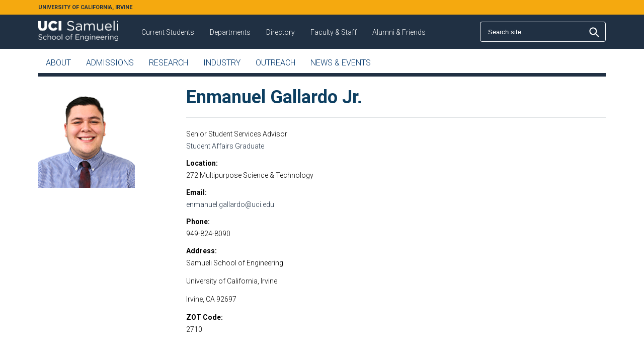

--- FILE ---
content_type: text/html; charset=utf-8
request_url: https://engineering.uci.edu/users/enmanuel-gallardo-jr
body_size: 189542
content:
<!doctype html>

<!--[if IE 7]>    <html class="no-js ie7 oldie" lang="en"   lang="en" dir="ltr"> <![endif]-->
<!--[if IE 8]>    <html class="no-js ie8 oldie" lang="en"   lang="en" dir="ltr"> <![endif]-->
<!--[if gt IE 8]><!--> <html class="no-js" lang="en"   lang="en" dir="ltr"> <!--<![endif]-->
<head>
<title>Enmanuel Gallardo Jr. | Samueli School of Engineering at UC Irvine</title>
<meta http-equiv="Content-Type" content="text/html; charset=utf-8" />
<meta name="Generator" content="Drupal 7 (http://drupal.org)" />
<link rel="canonical" href="/users/enmanuel-gallardo-jr" />
<link rel="shortlink" href="/node/12752" />
<link rel="shortcut icon" href="https://engineering.uci.edu/sites/all/themes/ucirvine/favicon.ico" />
<meta name="Generator" content="Drupal Mothership" />
<link rel="apple-touch-icon" sizes="144x144" href="https://engineering.uci.edu/sites/all/themes/ucirvine/apple-touch-icon-144x144.png"><link rel="apple-touch-icon" sizes="114x114" href="https://engineering.uci.edu/sites/all/themes/ucirvine/apple-touch-icon-114x114.png">
<link rel="apple-touch-icon" sizes="72x72" href="https://engineering.uci.edu/sites/all/themes/ucirvine/apple-touch-icon-72x72.png">
<link rel="apple-touch-icon" href="https://engineering.uci.edu/sites/all/themes/ucirvine/apple-touch-icon.png">
<link rel="apple-touch-startup-image" href="https://engineering.uci.edu/sites/all/themes/ucirvine/apple-startup.png">
<meta name="MobileOptimized" content="width">
<meta name="HandheldFriendly" content="true"><meta name="viewport" content="width=device-width, initial-scale=1"><meta name="viewport" content="width=device-width, initial-scale=1, maximum-scale=1.0"><meta http-equiv="cleartype" content="on">
<meta http-equiv="X-UA-Compatible" content="IE=edge,chrome=1">
<link rel="stylesheet" href="https://engineering.uci.edu/files/css/css_xE-rWrJf-fncB6ztZfd2huxqgxu4WO-qwma6Xer30m4.css" />
<link rel="stylesheet" href="https://engineering.uci.edu/files/css/css_-XrcwfSQa8HS2KlqWnSy2gRh_mXXx3f7L1XDDt8V5Xw.css" />
<link rel="stylesheet" href="https://engineering.uci.edu/files/css/css_8WgRgsNHAd7TUkRtn0N4-c2Nuzd4u-aYQAHjsHV5uh8.css" />
<link rel="stylesheet" href="//fonts.googleapis.com/css?family=Roboto:400,300,300italic,100,100italic,400italic,500,700,900,900italic,700italic,500italic" />
<link rel="stylesheet" href="https://engineering.uci.edu/files/css/css_dxTC2SnbUQpi6ay7fqSk9MkxtE4JRKtOHqpCvu7mKNQ.css" />
<link rel="stylesheet" href="https://engineering.uci.edu/files/css/css_3RxaVjjQpBR21qfezvcTvpMA2pdGm6OUzGwTaxNJ77E.css" />
<link rel="stylesheet" href="https://engineering.uci.edu/files/css/css_Ls0VYTKY6Rtn67qRMVfsTMx6VV7h_SG2dL2mocvLlL4.css" />
<!--[if lt IE 9]>
  <script src="https://engineering.uci.edu/sites/all/themes/mothership/mothership/js/respond.min.js"></script>
<![endif]-->
<!--[if lt IE 9]>
  <script src="https://engineering.uci.edu/sites/all/themes/mothership/mothership/js/html5.js"></script>
<![endif]-->
<!--[if (gte IE 6)&(lte IE 8)]>
<script type="text/javascript" src="https://cdnjs.cloudflare.com/ajax/libs/selectivizr/1.0.2/selectivizr-min.js"></script>
<![endif]-->
<!-- Google Tag Manager -->
<script>(function(w,d,s,l,i){w[l]=w[l]||[];w[l].push({'gtm.start': new Date().getTime(),event:'gtm.js'});var f=d.getElementsByTagName(s)[0],j=d.createElement(s),dl=l!='dataLayer'?'&l='+l:'';j.async=true;j.src='https://www.googletagmanager.com/gtm.js?id='+i+dl;f.parentNode.insertBefore(j,f);})(window,document,'script','dataLayer','GTM-TS89NXM');</script>
<!-- End Google Tag Manager -->
</head>
<body class="not-front no-sidebars page-node page-node- page-node-12752 node-type-profile" >
<a href="#main-content" class="element-invisible element-focusable">Skip to main content</a>


<div id="page-wrapper">

  
      <div id="header-wrapper" class="fullwidth">
      <div class="top-line">
        <div class="container">
          <div class="top-text">
            <a href="https://uci.edu/">
              UNIVERSITY OF CALIFORNIA, IRVINE            </a>
          </div>
        </div>
      </div>
      <div class="container">
        <header role="banner" class="row">
          <div class="siteinfo">
                          <div class="logo">
                <a href="/" title="Home" rel="home">
                  <img src="https://engineering.uci.edu/files/flogo.png" class="logo-img" alt="Home" />
                </a>
              </div>
            
                      </div>

                      <div class="header-region">
              
    
<div  id="block-block-81">
  
      
  
  <div id="mobile-trigger">Menu</div>
  </div>

<div  id="block-search-form" role="search">
  
      
  
  <form class="google-cse" action="/users/enmanuel-gallardo-jr" method="post" id="search-block-form" accept-charset="UTF-8">
  <h2 class="element-invisible">Search form</h2>
<div class="form-item form-type-textfield form-item-search-block-form">
  <label class="element-invisible" for="edit-search-block-form--2">Search</label>
 <input title="Enter the terms you wish to search for." placeholder="Search" type="text" id="edit-search-block-form--2" name="search_block_form" value="" size="15" maxlength="128" />
</div>
<div class="form-actions form-wrapper" id="edit-actions"><input type="submit" id="edit-submit" name="op" value="Search" /></div><input type="hidden" name="form_build_id" value="form-P9IflmtXGjHCAr0M1169zb8tjk5jySh2-0UgN87SuQU" />
<input type="hidden" name="form_id" value="search_block_form" />
</form>
  </div>

<div  id="block-tb-megamenu-menu-top-menu">
  
      
  
  <div  class="tb-megamenu tb-megamenu-menu-top-menu">
      <button data-target=".nav-collapse" data-toggle="collapse" class="btn btn-navbar tb-megamenu-button" type="button">
      <i class="icon-reorder"></i>
    </button>
    <div class="  always-show">
    <ul  class="tb-megamenu-nav nav level-0 items-12">
  <li  data-id="17392" data-level="1" data-type="menu_item" data-class="" data-xicon="" data-caption="" data-alignsub="" data-group="0" data-hidewcol="0" data-hidesub="0" class="tb-megamenu-item level-1 mega dropdown">
  <a href="/current" class="dropdown-toggle">
        
    Current Students          <span class="caret"></span>
          </a>
  <div  data-class="" data-width="500" style="width: 500px;" class="tb-megamenu-submenu dropdown-menu mega-dropdown-menu nav-child">
  <div class="mega-dropdown-inner">
    <div  class="tb-megamenu-row row-fluid">
  <div  data-class="" data-width="4" data-hidewcol="0" id="tb-megamenu-column-1" class="tb-megamenu-column span4  mega-col-nav">
  <div class="tb-megamenu-column-inner mega-inner clearfix">
        <ul  class="tb-megamenu-subnav mega-nav level-1 items-1">
  <li  data-id="10155" data-level="2" data-type="menu_item" data-class="title" data-xicon="" data-caption="" data-alignsub="" data-group="1" data-hidewcol="0" data-hidesub="0" class="tb-megamenu-item level-2 mega title">
  <a href="https://undergraduate.eng.uci.edu/" class="">
        
    Undergraduate          </a>
  </li>
</ul>
  </div>
</div>

<div  data-class="" data-width="4" data-hidewcol="" id="tb-megamenu-column-2" class="tb-megamenu-column span4  mega-col-nav">
  <div class="tb-megamenu-column-inner mega-inner clearfix">
        <ul  class="tb-megamenu-subnav mega-nav level-1 items-1">
  <li  data-id="10156" data-level="2" data-type="menu_item" data-class="title" data-xicon="" data-caption="" data-alignsub="" data-group="1" data-hidewcol="0" data-hidesub="0" class="tb-megamenu-item level-2 mega title">
  <a href="https://graduate.eng.uci.edu" class="">
        
    Graduate          </a>
  </li>
</ul>
  </div>
</div>
</div>
  </div>
</div>
</li>

<li  data-id="10157" data-level="1" data-type="menu_item" data-class="" data-xicon="" data-caption="" data-alignsub="center" data-group="0" data-hidewcol="0" data-hidesub="0" class="tb-megamenu-item level-1 mega mega-align-center dropdown">
  <a href="#" class="dropdown-toggle">
        
    Departments          <span class="caret"></span>
          </a>
  <div  data-class="" data-width="250" style="width: 250px;" class="tb-megamenu-submenu dropdown-menu mega-dropdown-menu nav-child">
  <div class="mega-dropdown-inner">
    <div  class="tb-megamenu-row row-fluid">
  <div  data-class="" data-width="12" data-hidewcol="0" id="tb-megamenu-column-10" class="tb-megamenu-column span12  mega-col-nav">
  <div class="tb-megamenu-column-inner mega-inner clearfix">
        <ul  class="tb-megamenu-subnav mega-nav level-1 items-7">
  <li  data-id="10373" data-level="2" data-type="menu_item" data-class="" data-xicon="" data-caption="" data-alignsub="" data-group="0" data-hidewcol="0" data-hidesub="0" class="tb-megamenu-item level-2 mega dropdown-submenu">
  <a href="/dept/bme" class="dropdown-toggle">
        
    Biomedical Engineering          <span class="caret"></span>
          </a>
  <div  data-class="" data-width="" class="tb-megamenu-submenu dropdown-menu mega-dropdown-menu nav-child">
  <div class="mega-dropdown-inner">
    <div  class="tb-megamenu-row row-fluid">
  <div  data-class="" data-width="12" data-hidewcol="0" id="tb-megamenu-column-3" class="tb-megamenu-column span12  mega-col-nav">
  <div class="tb-megamenu-column-inner mega-inner clearfix">
        <ul  class="tb-megamenu-subnav mega-nav level-2 items-15">
  <li  data-id="18165" data-level="3" data-type="menu_item" data-class="" data-xicon="" data-caption="" data-alignsub="" data-group="0" data-hidewcol="0" data-hidesub="0" class="tb-megamenu-item level-3 mega">
  <a href="/dept/bme/message-chair" class="">
        
    Message From Chair          </a>
  </li>

<li  data-id="18166" data-level="3" data-type="menu_item" data-class="" data-xicon="" data-caption="" data-alignsub="" data-group="0" data-hidewcol="0" data-hidesub="0" class="tb-megamenu-item level-3 mega">
  <a href="/dept/bme/about" class="">
        
    About          </a>
  </li>

<li  data-id="20991" data-level="3" data-type="menu_item" data-class="" data-xicon="" data-caption="" data-alignsub="" data-group="0" data-hidewcol="0" data-hidesub="0" class="tb-megamenu-item level-3 mega">
  <a href="/dept/bme/facts-figures" class="">
        
    Facts & Figures          </a>
  </li>

<li  data-id="18167" data-level="3" data-type="menu_item" data-class="" data-xicon="" data-caption="" data-alignsub="" data-group="0" data-hidewcol="0" data-hidesub="0" class="tb-megamenu-item level-3 mega">
  <a href="/dept/bme/undergraduate" class="">
        
    Undergraduate          </a>
  </li>

<li  data-id="18168" data-level="3" data-type="menu_item" data-class="" data-xicon="" data-caption="" data-alignsub="" data-group="0" data-hidewcol="0" data-hidesub="0" class="tb-megamenu-item level-3 mega">
  <a href="/dept/bme/graduate" class="">
        
    Graduate          </a>
  </li>

<li  data-id="18169" data-level="3" data-type="menu_item" data-class="" data-xicon="" data-caption="" data-alignsub="" data-group="0" data-hidewcol="0" data-hidesub="0" class="tb-megamenu-item level-3 mega">
  <a href="/dept/bme/research" class="">
        
    Research          </a>
  </li>

<li  data-id="18170" data-level="3" data-type="menu_item" data-class="" data-xicon="" data-caption="" data-alignsub="" data-group="0" data-hidewcol="0" data-hidesub="0" class="tb-megamenu-item level-3 mega">
  <a href="/dept/bme/faculty-staff" class="">
        
    Faculty & Staff          </a>
  </li>

<li  data-id="18171" data-level="3" data-type="menu_item" data-class="" data-xicon="" data-caption="" data-alignsub="" data-group="0" data-hidewcol="0" data-hidesub="0" class="tb-megamenu-item level-3 mega">
  <a href="/dept/bme/employment" class="">
        
    Academic Employment          </a>
  </li>

<li  data-id="18172" data-level="3" data-type="menu_item" data-class="" data-xicon="" data-caption="" data-alignsub="" data-group="0" data-hidewcol="0" data-hidesub="0" class="tb-megamenu-item level-3 mega">
  <a href="/dept/bme/corporate" class="">
        
    Corporate          </a>
  </li>

<li  data-id="18173" data-level="3" data-type="menu_item" data-class="" data-xicon="" data-caption="" data-alignsub="" data-group="0" data-hidewcol="0" data-hidesub="0" class="tb-megamenu-item level-3 mega">
  <a href="/dept-events-1" class="">
        
    Dept Events          </a>
  </li>

<li  data-id="18174" data-level="3" data-type="menu_item" data-class="" data-xicon="" data-caption="" data-alignsub="" data-group="0" data-hidewcol="0" data-hidesub="0" class="tb-megamenu-item level-3 mega">
  <a href="/dept-news-1" class="">
        
    Dept News          </a>
  </li>

<li  data-id="20272" data-level="3" data-type="menu_item" data-class="" data-xicon="" data-caption="" data-alignsub="" data-group="0" data-hidewcol="0" data-hidesub="0" class="tb-megamenu-item level-3 mega">
  <a href="/dept/bme/discovery-news" class="">
        
    Discovery News          </a>
  </li>

<li  data-id="18533" data-level="3" data-type="menu_item" data-class="" data-xicon="" data-caption="" data-alignsub="" data-group="0" data-hidewcol="0" data-hidesub="0" class="tb-megamenu-item level-3 mega">
  <a href="/dept/bme/student-testimonials" class="">
        
    Student Testimonials          </a>
  </li>

<li  data-id="21229" data-level="3" data-type="menu_item" data-class="" data-xicon="" data-caption="" data-alignsub="" data-group="0" data-hidewcol="0" data-hidesub="0" class="tb-megamenu-item level-3 mega">
  <a href="/dept/bme/give-bme" class="">
        
    Give to BME          </a>
  </li>

<li  data-id="18177" data-level="3" data-type="menu_item" data-class="" data-xicon="" data-caption="" data-alignsub="" data-group="0" data-hidewcol="0" data-hidesub="0" class="tb-megamenu-item level-3 mega">
  <a href="/dept/bme/contact-us" class="">
        
    Contact Us          </a>
  </li>
</ul>
  </div>
</div>
</div>
  </div>
</div>
</li>

<li  data-id="10374" data-level="2" data-type="menu_item" data-class="" data-xicon="" data-caption="" data-alignsub="" data-group="0" data-hidewcol="0" data-hidesub="0" class="tb-megamenu-item level-2 mega dropdown-submenu">
  <a href="/dept/cbe" class="dropdown-toggle">
        
    Chemical and Biomolecular Engineering          <span class="caret"></span>
          </a>
  <div  data-class="" data-width="" class="tb-megamenu-submenu dropdown-menu mega-dropdown-menu nav-child">
  <div class="mega-dropdown-inner">
    <div  class="tb-megamenu-row row-fluid">
  <div  data-class="" data-width="12" data-hidewcol="0" id="tb-megamenu-column-4" class="tb-megamenu-column span12  mega-col-nav">
  <div class="tb-megamenu-column-inner mega-inner clearfix">
        <ul  class="tb-megamenu-subnav mega-nav level-2 items-13">
  <li  data-id="18178" data-level="3" data-type="menu_item" data-class="" data-xicon="" data-caption="" data-alignsub="" data-group="0" data-hidewcol="0" data-hidesub="0" class="tb-megamenu-item level-3 mega">
  <a href="/dept/cbe/message-chair" class="">
        
    Message From Chair          </a>
  </li>

<li  data-id="18179" data-level="3" data-type="menu_item" data-class="" data-xicon="" data-caption="" data-alignsub="" data-group="0" data-hidewcol="0" data-hidesub="0" class="tb-megamenu-item level-3 mega">
  <a href="/dept/cbe/about" class="">
        
    About          </a>
  </li>

<li  data-id="20992" data-level="3" data-type="menu_item" data-class="" data-xicon="" data-caption="" data-alignsub="" data-group="0" data-hidewcol="0" data-hidesub="0" class="tb-megamenu-item level-3 mega">
  <a href="/dept/cbe/facts-figures" class="">
        
    Facts & Figures          </a>
  </li>

<li  data-id="18180" data-level="3" data-type="menu_item" data-class="" data-xicon="" data-caption="" data-alignsub="" data-group="0" data-hidewcol="0" data-hidesub="0" class="tb-megamenu-item level-3 mega">
  <a href="/dept/cbe/undergraduate" class="">
        
    Undergraduate          </a>
  </li>

<li  data-id="18181" data-level="3" data-type="menu_item" data-class="" data-xicon="" data-caption="" data-alignsub="" data-group="0" data-hidewcol="0" data-hidesub="0" class="tb-megamenu-item level-3 mega">
  <a href="/dept/cbe/graduate" class="">
        
    Graduate          </a>
  </li>

<li  data-id="18182" data-level="3" data-type="menu_item" data-class="" data-xicon="" data-caption="" data-alignsub="" data-group="0" data-hidewcol="0" data-hidesub="0" class="tb-megamenu-item level-3 mega">
  <a href="/dept/cbe/research" class="">
        
    Research          </a>
  </li>

<li  data-id="21214" data-level="3" data-type="menu_item" data-class="" data-xicon="" data-caption="" data-alignsub="" data-group="0" data-hidewcol="0" data-hidesub="0" class="tb-megamenu-item level-3 mega">
  <a href="/dept/cbe/faculty-staff" class="">
        
    Faculty & Staff          </a>
  </li>

<li  data-id="18184" data-level="3" data-type="menu_item" data-class="" data-xicon="" data-caption="" data-alignsub="" data-group="0" data-hidewcol="0" data-hidesub="0" class="tb-megamenu-item level-3 mega">
  <a href="/dept/cbe/employment" class="">
        
    Academic Employment          </a>
  </li>

<li  data-id="21562" data-level="3" data-type="menu_item" data-class="" data-xicon="" data-caption="" data-alignsub="" data-group="0" data-hidewcol="0" data-hidesub="0" class="tb-megamenu-item level-3 mega">
  <a href="https://engineering.uci.edu/files/cbe_seminar_series_winter_2026.pdf" class="">
        
    Seminar Series          </a>
  </li>

<li  data-id="18185" data-level="3" data-type="menu_item" data-class="" data-xicon="" data-caption="" data-alignsub="" data-group="0" data-hidewcol="0" data-hidesub="0" class="tb-megamenu-item level-3 mega">
  <a href="/dept-events-2" class="">
        
    Dept Events          </a>
  </li>

<li  data-id="18186" data-level="3" data-type="menu_item" data-class="" data-xicon="" data-caption="" data-alignsub="" data-group="0" data-hidewcol="0" data-hidesub="0" class="tb-megamenu-item level-3 mega">
  <a href="/dept-news-2" class="">
        
    Dept News          </a>
  </li>

<li  data-id="22115" data-level="3" data-type="menu_item" data-class="" data-xicon="" data-caption="" data-alignsub="" data-group="0" data-hidewcol="0" data-hidesub="0" class="tb-megamenu-item level-3 mega">
  <a href="/dept/cbe/e-newsletter" class="">
        
    E-Newsletter          </a>
  </li>

<li  data-id="18188" data-level="3" data-type="menu_item" data-class="" data-xicon="" data-caption="" data-alignsub="" data-group="0" data-hidewcol="0" data-hidesub="0" class="tb-megamenu-item level-3 mega">
  <a href="/dept/cbe/contact-us" class="">
        
    Contact Us          </a>
  </li>
</ul>
  </div>
</div>
</div>
  </div>
</div>
</li>

<li  data-id="10375" data-level="2" data-type="menu_item" data-class="" data-xicon="" data-caption="" data-alignsub="" data-group="0" data-hidewcol="0" data-hidesub="0" class="tb-megamenu-item level-2 mega dropdown-submenu">
  <a href="/dept/cee" class="dropdown-toggle">
        
    Civil and Environmental Engineering          <span class="caret"></span>
          </a>
  <div  data-class="" data-width="" class="tb-megamenu-submenu dropdown-menu mega-dropdown-menu nav-child">
  <div class="mega-dropdown-inner">
    <div  class="tb-megamenu-row row-fluid">
  <div  data-class="" data-width="12" data-hidewcol="0" id="tb-megamenu-column-5" class="tb-megamenu-column span12  mega-col-nav">
  <div class="tb-megamenu-column-inner mega-inner clearfix">
        <ul  class="tb-megamenu-subnav mega-nav level-2 items-14">
  <li  data-id="18189" data-level="3" data-type="menu_item" data-class="" data-xicon="" data-caption="" data-alignsub="" data-group="0" data-hidewcol="0" data-hidesub="0" class="tb-megamenu-item level-3 mega">
  <a href="/dept/cee/message-chair" class="">
        
    Message from Chair          </a>
  </li>

<li  data-id="18190" data-level="3" data-type="menu_item" data-class="" data-xicon="" data-caption="" data-alignsub="" data-group="0" data-hidewcol="0" data-hidesub="0" class="tb-megamenu-item level-3 mega">
  <a href="/dept/cee/mission" class="">
        
    Mission          </a>
  </li>

<li  data-id="20993" data-level="3" data-type="menu_item" data-class="" data-xicon="" data-caption="" data-alignsub="" data-group="0" data-hidewcol="0" data-hidesub="0" class="tb-megamenu-item level-3 mega">
  <a href="/dept/cee/facts-figures" class="">
        
    Facts & Figures          </a>
  </li>

<li  data-id="22776" data-level="3" data-type="menu_item" data-class="" data-xicon="" data-caption="" data-alignsub="" data-group="0" data-hidewcol="0" data-hidesub="1" class="tb-megamenu-item level-3 mega">
  <a href="/dept/cee/academics" class="">
        
    Academics          </a>
  </li>

<li  data-id="18193" data-level="3" data-type="menu_item" data-class="" data-xicon="" data-caption="" data-alignsub="" data-group="0" data-hidewcol="0" data-hidesub="0" class="tb-megamenu-item level-3 mega">
  <a href="/dept/cee/research" class="">
        
    Research          </a>
  </li>

<li  data-id="21218" data-level="3" data-type="menu_item" data-class="" data-xicon="" data-caption="" data-alignsub="" data-group="0" data-hidewcol="0" data-hidesub="0" class="tb-megamenu-item level-3 mega">
  <a href="/dept/cee/faculty-staff" class="">
        
    Faculty & Staff          </a>
  </li>

<li  data-id="23514" data-level="3" data-type="menu_item" data-class="" data-xicon="" data-caption="" data-alignsub="" data-group="0" data-hidewcol="0" data-hidesub="0" class="tb-megamenu-item level-3 mega">
  <a href="/dept/cee/employment" class="">
        
    Academic Employment          </a>
  </li>

<li  data-id="21072" data-level="3" data-type="menu_item" data-class="" data-xicon="" data-caption="" data-alignsub="" data-group="0" data-hidewcol="0" data-hidesub="0" class="tb-megamenu-item level-3 mega">
  <a href="/dept/cee/affiliates" class="">
        
    CEE Affiliates          </a>
  </li>

<li  data-id="21111" data-level="3" data-type="menu_item" data-class="" data-xicon="" data-caption="" data-alignsub="" data-group="0" data-hidewcol="0" data-hidesub="0" class="tb-megamenu-item level-3 mega">
  <a href="/dept/cee/alumni" class="">
        
    Alumni          </a>
  </li>

<li  data-id="18197" data-level="3" data-type="menu_item" data-class="" data-xicon="" data-caption="" data-alignsub="" data-group="0" data-hidewcol="0" data-hidesub="0" class="tb-megamenu-item level-3 mega">
  <a href="/dept/cee/events" class="">
        
    Dept Events          </a>
  </li>

<li  data-id="18198" data-level="3" data-type="menu_item" data-class="" data-xicon="" data-caption="" data-alignsub="" data-group="0" data-hidewcol="0" data-hidesub="0" class="tb-megamenu-item level-3 mega">
  <a href="/dept/cee/news" class="">
        
    Dept News          </a>
  </li>

<li  data-id="20980" data-level="3" data-type="menu_item" data-class="" data-xicon="" data-caption="" data-alignsub="" data-group="0" data-hidewcol="0" data-hidesub="0" class="tb-megamenu-item level-3 mega">
  <a href="/dept/cee/e-newsletter" class="">
        
    E-Newsletter          </a>
  </li>

<li  data-id="21187" data-level="3" data-type="menu_item" data-class="" data-xicon="" data-caption="" data-alignsub="" data-group="0" data-hidewcol="0" data-hidesub="0" class="tb-megamenu-item level-3 mega">
  <a href="/dept/cee/give-cee" class="">
        
    Give to CEE          </a>
  </li>

<li  data-id="18199" data-level="3" data-type="menu_item" data-class="" data-xicon="" data-caption="" data-alignsub="" data-group="0" data-hidewcol="0" data-hidesub="0" class="tb-megamenu-item level-3 mega">
  <a href="/dept/cee/contact-us" class="">
        
    Contact Us          </a>
  </li>
</ul>
  </div>
</div>
</div>
  </div>
</div>
</li>

<li  data-id="10372" data-level="2" data-type="menu_item" data-class="" data-xicon="" data-caption="" data-alignsub="" data-group="0" data-hidewcol="0" data-hidesub="0" class="tb-megamenu-item level-2 mega dropdown-submenu">
  <a href="/dept/eecs" class="dropdown-toggle">
        
    Nhu Electrical Engineering and Computer Science          <span class="caret"></span>
          </a>
  <div  data-class="" data-width="" class="tb-megamenu-submenu dropdown-menu mega-dropdown-menu nav-child">
  <div class="mega-dropdown-inner">
    <div  class="tb-megamenu-row row-fluid">
  <div  data-class="" data-width="12" data-hidewcol="0" id="tb-megamenu-column-7" class="tb-megamenu-column span12  mega-col-nav">
  <div class="tb-megamenu-column-inner mega-inner clearfix">
        <ul  class="tb-megamenu-subnav mega-nav level-2 items-9">
  <li  data-id="18201" data-level="3" data-type="menu_item" data-class="" data-xicon="" data-caption="" data-alignsub="" data-group="0" data-hidewcol="0" data-hidesub="1" class="tb-megamenu-item level-3 mega">
  <a href="/dept/eecs/about" class="">
        
    About          </a>
  </li>

<li  data-id="20994" data-level="3" data-type="menu_item" data-class="" data-xicon="" data-caption="" data-alignsub="" data-group="0" data-hidewcol="0" data-hidesub="0" class="tb-megamenu-item level-3 mega">
  <a href="/dept/eecs/facts-figures" class="">
        
    Facts & Figures          </a>
  </li>

<li  data-id="22049" data-level="3" data-type="menu_item" data-class="" data-xicon="" data-caption="" data-alignsub="" data-group="0" data-hidewcol="0" data-hidesub="1" class="tb-megamenu-item level-3 mega">
  <a href="/dept/eecs/academics" class="">
        
    Academics          </a>
  </li>

<li  data-id="22786" data-level="3" data-type="menu_item" data-class="" data-xicon="" data-caption="" data-alignsub="" data-group="0" data-hidewcol="0" data-hidesub="0" class="tb-megamenu-item level-3 mega dropdown-submenu">
  <a href="/dept/eecs/admissions" class="dropdown-toggle">
        
    Admissions          <span class="caret"></span>
          </a>
  <div  data-class="" data-width="" class="tb-megamenu-submenu dropdown-menu mega-dropdown-menu nav-child">
  <div class="mega-dropdown-inner">
    <div  class="tb-megamenu-row row-fluid">
  <div  data-class="" data-width="12" data-hidewcol="0" id="tb-megamenu-column-6" class="tb-megamenu-column span12  mega-col-nav">
  <div class="tb-megamenu-column-inner mega-inner clearfix">
        <ul  class="tb-megamenu-subnav mega-nav level-3 items-1">
  <li  data-id="23399" data-level="4" data-type="menu_item" data-class="" data-xicon="" data-caption="" data-alignsub="" data-group="0" data-hidewcol="0" data-hidesub="0" class="tb-megamenu-item level-4 mega">
  <a href="/dept/eecs/international-center-form" class="">
        
    International Center Form          </a>
  </li>
</ul>
  </div>
</div>
</div>
  </div>
</div>
</li>

<li  data-id="18205" data-level="3" data-type="menu_item" data-class="" data-xicon="" data-caption="" data-alignsub="" data-group="0" data-hidewcol="0" data-hidesub="1" class="tb-megamenu-item level-3 mega">
  <a href="/dept/eecs/faculty-staff" class="">
        
    Faculty & Staff          </a>
  </li>

<li  data-id="18204" data-level="3" data-type="menu_item" data-class="" data-xicon="" data-caption="" data-alignsub="" data-group="0" data-hidewcol="0" data-hidesub="1" class="tb-megamenu-item level-3 mega">
  <a href="/dept/eecs/research" class="">
        
    Research          </a>
  </li>

<li  data-id="18206" data-level="3" data-type="menu_item" data-class="" data-xicon="" data-caption="" data-alignsub="" data-group="0" data-hidewcol="0" data-hidesub="0" class="tb-megamenu-item level-3 mega">
  <a href="/dept/eecs/employment" class="">
        
    Academic Employment          </a>
  </li>

<li  data-id="22055" data-level="3" data-type="menu_item" data-class="" data-xicon="" data-caption="" data-alignsub="" data-group="0" data-hidewcol="0" data-hidesub="1" class="tb-megamenu-item level-3 mega">
  <a href="/dept/eecs/news" class="">
        
    News          </a>
  </li>

<li  data-id="22457" data-level="3" data-type="menu_item" data-class="" data-xicon="" data-caption="" data-alignsub="" data-group="0" data-hidewcol="0" data-hidesub="0" class="tb-megamenu-item level-3 mega">
  <a href="/dept/eecs/events" class="">
        
    Events          </a>
  </li>
</ul>
  </div>
</div>
</div>
  </div>
</div>
</li>

<li  data-id="21239" data-level="2" data-type="menu_item" data-class="" data-xicon="" data-caption="" data-alignsub="" data-group="0" data-hidewcol="0" data-hidesub="0" class="tb-megamenu-item level-2 mega dropdown-submenu">
  <a href="/dept/mse" class="dropdown-toggle">
        
    Materials Science and Engineering          <span class="caret"></span>
          </a>
  <div  data-class="" data-width="" class="tb-megamenu-submenu dropdown-menu mega-dropdown-menu nav-child">
  <div class="mega-dropdown-inner">
    <div  class="tb-megamenu-row row-fluid">
  <div  data-class="" data-width="12" data-hidewcol="0" id="tb-megamenu-column-8" class="tb-megamenu-column span12  mega-col-nav">
  <div class="tb-megamenu-column-inner mega-inner clearfix">
        <ul  class="tb-megamenu-subnav mega-nav level-2 items-13">
  <li  data-id="21241" data-level="3" data-type="menu_item" data-class="" data-xicon="" data-caption="" data-alignsub="" data-group="0" data-hidewcol="0" data-hidesub="0" class="tb-megamenu-item level-3 mega">
  <a href="/dept/mse/message-chair" class="">
        
    Message From Chair          </a>
  </li>

<li  data-id="21245" data-level="3" data-type="menu_item" data-class="" data-xicon="" data-caption="" data-alignsub="" data-group="0" data-hidewcol="0" data-hidesub="1" class="tb-megamenu-item level-3 mega">
  <a href="/dept/mse/about" class="">
        
    About          </a>
  </li>

<li  data-id="21247" data-level="3" data-type="menu_item" data-class="" data-xicon="" data-caption="" data-alignsub="" data-group="0" data-hidewcol="0" data-hidesub="0" class="tb-megamenu-item level-3 mega">
  <a href="/dept/mse/undergraduate" class="">
        
    Undergraduate          </a>
  </li>

<li  data-id="21249" data-level="3" data-type="menu_item" data-class="" data-xicon="" data-caption="" data-alignsub="" data-group="0" data-hidewcol="0" data-hidesub="0" class="tb-megamenu-item level-3 mega">
  <a href="/dept/mse/graduate" class="">
        
    Graduate          </a>
  </li>

<li  data-id="21262" data-level="3" data-type="menu_item" data-class="" data-xicon="" data-caption="" data-alignsub="" data-group="0" data-hidewcol="0" data-hidesub="0" class="tb-megamenu-item level-3 mega">
  <a href="/dept/mse/research" class="">
        
    Research          </a>
  </li>

<li  data-id="21252" data-level="3" data-type="menu_item" data-class="" data-xicon="" data-caption="" data-alignsub="" data-group="0" data-hidewcol="0" data-hidesub="0" class="tb-megamenu-item level-3 mega">
  <a href="/dept/mse/faculty-staff" class="">
        
    Faculty & Staff          </a>
  </li>

<li  data-id="21462" data-level="3" data-type="menu_item" data-class="" data-xicon="" data-caption="" data-alignsub="" data-group="0" data-hidewcol="0" data-hidesub="0" class="tb-megamenu-item level-3 mega">
  <a href="/dept/mse/employment" class="">
        
    Academic Employment          </a>
  </li>

<li  data-id="22079" data-level="3" data-type="menu_item" data-class="" data-xicon="" data-caption="" data-alignsub="" data-group="0" data-hidewcol="0" data-hidesub="0" class="tb-megamenu-item level-3 mega">
  <a href="/dept/mse/department-business-forms" class="">
        
    MSE Business & Forms          </a>
  </li>

<li  data-id="21506" data-level="3" data-type="menu_item" data-class="" data-xicon="" data-caption="" data-alignsub="" data-group="0" data-hidewcol="0" data-hidesub="0" class="tb-megamenu-item level-3 mega">
  <a href="https://engineering.uci.edu/news-events/events?dept%5B%5D=111" class="">
        
    MSE Events          </a>
  </li>

<li  data-id="21564" data-level="3" data-type="menu_item" data-class="" data-xicon="" data-caption="" data-alignsub="" data-group="0" data-hidewcol="0" data-hidesub="0" class="tb-megamenu-item level-3 mega">
  <a href="https://engineering.uci.edu/files/fall_2024-_seminar_series_flyer.pdf" class="">
        
    MSE 298 Seminars          </a>
  </li>

<li  data-id="21507" data-level="3" data-type="menu_item" data-class="" data-xicon="" data-caption="" data-alignsub="" data-group="0" data-hidewcol="0" data-hidesub="0" class="tb-megamenu-item level-3 mega">
  <a href="https://engineering.uci.edu/news-events/news?taxonomy_vocabulary_6_tid%5B%5D=111" class="">
        
    MSE News          </a>
  </li>

<li  data-id="22092" data-level="3" data-type="menu_item" data-class="" data-xicon="" data-caption="" data-alignsub="" data-group="0" data-hidewcol="0" data-hidesub="0" class="tb-megamenu-item level-3 mega">
  <a href="/support-mseuci" class="">
        
    Support MSE@UCI          </a>
  </li>

<li  data-id="21261" data-level="3" data-type="menu_item" data-class="" data-xicon="" data-caption="" data-alignsub="" data-group="0" data-hidewcol="0" data-hidesub="0" class="tb-megamenu-item level-3 mega">
  <a href="/dept/mse/contact-us" class="">
        
    Contact Us          </a>
  </li>
</ul>
  </div>
</div>
</div>
  </div>
</div>
</li>

<li  data-id="10376" data-level="2" data-type="menu_item" data-class="" data-xicon="" data-caption="" data-alignsub="" data-group="0" data-hidewcol="0" data-hidesub="0" class="tb-megamenu-item level-2 mega dropdown-submenu">
  <a href="/dept/mae" class="dropdown-toggle">
        
    Mechanical and Aerospace Engineering          <span class="caret"></span>
          </a>
  <div  data-class="" data-width="" class="tb-megamenu-submenu dropdown-menu mega-dropdown-menu nav-child">
  <div class="mega-dropdown-inner">
    <div  class="tb-megamenu-row row-fluid">
  <div  data-class="" data-width="12" data-hidewcol="0" id="tb-megamenu-column-9" class="tb-megamenu-column span12  mega-col-nav">
  <div class="tb-megamenu-column-inner mega-inner clearfix">
        <ul  class="tb-megamenu-subnav mega-nav level-2 items-14">
  <li  data-id="18213" data-level="3" data-type="menu_item" data-class="" data-xicon="" data-caption="" data-alignsub="" data-group="0" data-hidewcol="0" data-hidesub="0" class="tb-megamenu-item level-3 mega">
  <a href="/dept/mae/message-chair" class="">
        
    Message From Chair          </a>
  </li>

<li  data-id="18214" data-level="3" data-type="menu_item" data-class="" data-xicon="" data-caption="" data-alignsub="" data-group="0" data-hidewcol="0" data-hidesub="0" class="tb-megamenu-item level-3 mega">
  <a href="/dept/mae/about" class="">
        
    About          </a>
  </li>

<li  data-id="21473" data-level="3" data-type="menu_item" data-class="" data-xicon="" data-caption="" data-alignsub="" data-group="0" data-hidewcol="0" data-hidesub="0" class="tb-megamenu-item level-3 mega">
  <a href="/dept/mae/facts-figures" class="">
        
    Facts & Figures          </a>
  </li>

<li  data-id="18215" data-level="3" data-type="menu_item" data-class="" data-xicon="" data-caption="" data-alignsub="" data-group="0" data-hidewcol="0" data-hidesub="0" class="tb-megamenu-item level-3 mega">
  <a href="/dept/mae/undergraduate" class="">
        
    Undergraduate          </a>
  </li>

<li  data-id="23498" data-level="3" data-type="menu_item" data-class="" data-xicon="" data-caption="" data-alignsub="" data-group="0" data-hidewcol="0" data-hidesub="0" class="tb-megamenu-item level-3 mega">
  <a href="/dept/mae/department-business-forms" class="">
        
    MAE Business & Forms          </a>
  </li>

<li  data-id="18216" data-level="3" data-type="menu_item" data-class="" data-xicon="" data-caption="" data-alignsub="" data-group="0" data-hidewcol="0" data-hidesub="0" class="tb-megamenu-item level-3 mega">
  <a href="/dept/mae/graduate" class="">
        
    Graduate          </a>
  </li>

<li  data-id="18217" data-level="3" data-type="menu_item" data-class="" data-xicon="" data-caption="" data-alignsub="" data-group="0" data-hidewcol="0" data-hidesub="0" class="tb-megamenu-item level-3 mega">
  <a href="/dept/mae/research" class="">
        
    Research          </a>
  </li>

<li  data-id="21215" data-level="3" data-type="menu_item" data-class="" data-xicon="" data-caption="" data-alignsub="" data-group="0" data-hidewcol="0" data-hidesub="0" class="tb-megamenu-item level-3 mega">
  <a href="/dept/mae/faculty-staff" class="">
        
    Faculty & Staff          </a>
  </li>

<li  data-id="21517" data-level="3" data-type="menu_item" data-class="" data-xicon="" data-caption="" data-alignsub="" data-group="0" data-hidewcol="0" data-hidesub="0" class="tb-megamenu-item level-3 mega">
  <a href="/dept/mae/employment" class="">
        
    Academic Employment          </a>
  </li>

<li  data-id="21080" data-level="3" data-type="menu_item" data-class="" data-xicon="" data-caption="" data-alignsub="" data-group="0" data-hidewcol="0" data-hidesub="0" class="tb-megamenu-item level-3 mega">
  <a href="/dept/mae/e-newsletter" class="">
        
    E-Newsletter          </a>
  </li>

<li  data-id="18221" data-level="3" data-type="menu_item" data-class="" data-xicon="" data-caption="" data-alignsub="" data-group="0" data-hidewcol="0" data-hidesub="0" class="tb-megamenu-item level-3 mega">
  <a href="/dept/mae/mae-seminars" class="">
        
    MAE Seminars          </a>
  </li>

<li  data-id="18222" data-level="3" data-type="menu_item" data-class="" data-xicon="" data-caption="" data-alignsub="" data-group="0" data-hidewcol="0" data-hidesub="0" class="tb-megamenu-item level-3 mega">
  <a href="/dept/mae/about/corporate-affiliates" class="">
        
    Corporate Affiliates          </a>
  </li>

<li  data-id="18539" data-level="3" data-type="menu_item" data-class="" data-xicon="" data-caption="" data-alignsub="" data-group="0" data-hidewcol="0" data-hidesub="0" class="tb-megamenu-item level-3 mega">
  <a href="/dept/mae/intranet" class="">
        
    Intranet          </a>
  </li>

<li  data-id="18225" data-level="3" data-type="menu_item" data-class="" data-xicon="" data-caption="" data-alignsub="" data-group="0" data-hidewcol="0" data-hidesub="0" class="tb-megamenu-item level-3 mega">
  <a href="/dept/mae/contact-us" class="">
        
    Contact Us          </a>
  </li>
</ul>
  </div>
</div>
</div>
  </div>
</div>
</li>

<li  data-id="20593" data-level="2" data-type="menu_item" data-class="" data-xicon="" data-caption="" data-alignsub="" data-group="0" data-hidewcol="0" data-hidesub="1" class="tb-megamenu-item level-2 mega">
  <a href="/interdisciplinary-graduate-programs" class="">
        
    Interdisciplinary Graduate Programs          </a>
  </li>
</ul>
  </div>
</div>
</div>
  </div>
</div>
</li>

<li  data-id="10159" data-level="1" data-type="menu_item" data-class="" data-xicon="" data-caption="" data-alignsub="center" data-group="0" data-hidewcol="0" data-hidesub="0" class="tb-megamenu-item level-1 mega mega-align-center dropdown">
  <a href="/directory" class="dropdown-toggle">
        
    Directory          <span class="caret"></span>
          </a>
  <div  data-class="" data-width="250" style="width: 250px;" class="tb-megamenu-submenu dropdown-menu mega-dropdown-menu nav-child">
  <div class="mega-dropdown-inner">
    <div  class="tb-megamenu-row row-fluid">
  <div  data-class="" data-width="12" data-hidewcol="0" id="tb-megamenu-column-11" class="tb-megamenu-column span12  mega-col-nav">
  <div class="tb-megamenu-column-inner mega-inner clearfix">
        <ul  class="tb-megamenu-subnav mega-nav level-1 items-6">
  <li  data-id="10944" data-level="2" data-type="menu_item" data-class="" data-xicon="" data-caption="" data-alignsub="" data-group="0" data-hidewcol="0" data-hidesub="0" class="tb-megamenu-item level-2 mega">
  <a href="/directory" class="">
        
    All faculty & staff          </a>
  </li>

<li  data-id="10387" data-level="2" data-type="menu_item" data-class="" data-xicon="" data-caption="" data-alignsub="" data-group="0" data-hidewcol="0" data-hidesub="0" class="tb-megamenu-item level-2 mega">
  <a href="/directory/dept/dean" class="">
        
    Dean's Office          </a>
  </li>

<li  data-id="10386" data-level="2" data-type="menu_item" data-class="" data-xicon="" data-caption="" data-alignsub="" data-group="0" data-hidewcol="0" data-hidesub="0" class="tb-megamenu-item level-2 mega">
  <a href="/directory/dept/der" class="">
        
    Development and External Relations          </a>
  </li>

<li  data-id="10385" data-level="2" data-type="menu_item" data-class="" data-xicon="" data-caption="" data-alignsub="" data-group="0" data-hidewcol="0" data-hidesub="0" class="tb-megamenu-item level-2 mega">
  <a href="/directory/dept/sa" class="">
        
    Student Affairs          </a>
  </li>

<li  data-id="10389" data-level="2" data-type="menu_item" data-class="" data-xicon="" data-caption="" data-alignsub="" data-group="0" data-hidewcol="0" data-hidesub="0" class="tb-megamenu-item level-2 mega">
  <a href="/directory/dept/tec" class="">
        
    Engineering Research Management          </a>
  </li>

<li  data-id="10390" data-level="2" data-type="menu_item" data-class="" data-xicon="" data-caption="" data-alignsub="" data-group="0" data-hidewcol="0" data-hidesub="0" class="tb-megamenu-item level-2 mega">
  <a href="http://directory.uci.edu/" class="">
        
    UC Irvine Directory          </a>
  </li>
</ul>
  </div>
</div>
</div>
  </div>
</div>
</li>

<li  data-id="21004" data-level="1" data-type="menu_item" data-class="" data-xicon="" data-caption="" data-alignsub="" data-group="0" data-hidewcol="0" data-hidesub="0" class="tb-megamenu-item level-1 mega dropdown">
  <a href="/faculty-staff" class="dropdown-toggle">
        
    Faculty & Staff          <span class="caret"></span>
          </a>
  <div  data-class="" data-width="" class="tb-megamenu-submenu dropdown-menu mega-dropdown-menu nav-child">
  <div class="mega-dropdown-inner">
    <div  class="tb-megamenu-row row-fluid">
  <div  data-class="" data-width="12" data-hidewcol="0" id="tb-megamenu-column-19" class="tb-megamenu-column span12  mega-col-nav">
  <div class="tb-megamenu-column-inner mega-inner clearfix">
        <ul  class="tb-megamenu-subnav mega-nav level-1 items-14">
  <li  data-id="21005" data-level="2" data-type="menu_item" data-class="" data-xicon="" data-caption="" data-alignsub="" data-group="0" data-hidewcol="0" data-hidesub="0" class="tb-megamenu-item level-2 mega dropdown-submenu">
  <a href="/faculty-staff/personnel" class="dropdown-toggle">
        
    Personnel          <span class="caret"></span>
          </a>
  <div  data-class="" data-width="" class="tb-megamenu-submenu dropdown-menu mega-dropdown-menu nav-child">
  <div class="mega-dropdown-inner">
    <div  class="tb-megamenu-row row-fluid">
  <div  data-class="" data-width="12" data-hidewcol="0" id="tb-megamenu-column-12" class="tb-megamenu-column span12  mega-col-nav">
  <div class="tb-megamenu-column-inner mega-inner clearfix">
        <ul  class="tb-megamenu-subnav mega-nav level-2 items-2">
  <li  data-id="21006" data-level="3" data-type="menu_item" data-class="" data-xicon="" data-caption="" data-alignsub="" data-group="0" data-hidewcol="0" data-hidesub="1" class="tb-megamenu-item level-3 mega">
  <a href="/faculty-staff/personnel/academic" class="">
        
    Academic          </a>
  </li>

<li  data-id="21007" data-level="3" data-type="menu_item" data-class="" data-xicon="" data-caption="" data-alignsub="" data-group="0" data-hidewcol="0" data-hidesub="1" class="tb-megamenu-item level-3 mega">
  <a href="/faculty-staff/personnel/staff" class="">
        
    Staff          </a>
  </li>
</ul>
  </div>
</div>
</div>
  </div>
</div>
</li>

<li  data-id="21861" data-level="2" data-type="menu_item" data-class="" data-xicon="" data-caption="" data-alignsub="" data-group="0" data-hidewcol="0" data-hidesub="0" class="tb-megamenu-item level-2 mega dropdown-submenu">
  <a href="/erm" class="dropdown-toggle">
        
    Engineering Research Management          <span class="caret"></span>
          </a>
  <div  data-class="" data-width="" class="tb-megamenu-submenu dropdown-menu mega-dropdown-menu nav-child">
  <div class="mega-dropdown-inner">
    <div  class="tb-megamenu-row row-fluid">
  <div  data-class="" data-width="12" data-hidewcol="0" id="tb-megamenu-column-13" class="tb-megamenu-column span12  mega-col-nav">
  <div class="tb-megamenu-column-inner mega-inner clearfix">
        <ul  class="tb-megamenu-subnav mega-nav level-2 items-3">
  <li  data-id="21475" data-level="3" data-type="menu_item" data-class="" data-xicon="" data-caption="" data-alignsub="" data-group="0" data-hidewcol="0" data-hidesub="1" class="tb-megamenu-item level-3 mega">
  <a href="/erm/pre-award" class="">
        
    Pre-Award          </a>
  </li>

<li  data-id="21224" data-level="3" data-type="menu_item" data-class="" data-xicon="" data-caption="" data-alignsub="" data-group="0" data-hidewcol="0" data-hidesub="1" class="tb-megamenu-item level-3 mega">
  <a href="/erm/post-award" class="">
        
    Post-Award          </a>
  </li>

<li  data-id="21058" data-level="3" data-type="menu_item" data-class="" data-xicon="" data-caption="" data-alignsub="" data-group="0" data-hidewcol="0" data-hidesub="0" class="tb-megamenu-item level-3 mega">
  <a href="/erm/contact-us" class="">
        
    Contact Us          </a>
  </li>
</ul>
  </div>
</div>
</div>
  </div>
</div>
</li>

<li  data-id="22787" data-level="2" data-type="menu_item" data-class="" data-xicon="" data-caption="" data-alignsub="" data-group="0" data-hidewcol="0" data-hidesub="0" class="tb-megamenu-item level-2 mega dropdown-submenu">
  <a href="/resdev" class="dropdown-toggle">
        
    Research and Proposal Development          <span class="caret"></span>
          </a>
  <div  data-class="" data-width="" class="tb-megamenu-submenu dropdown-menu mega-dropdown-menu nav-child">
  <div class="mega-dropdown-inner">
    <div  class="tb-megamenu-row row-fluid">
  <div  data-class="" data-width="12" data-hidewcol="0" id="tb-megamenu-column-14" class="tb-megamenu-column span12  mega-col-nav">
  <div class="tb-megamenu-column-inner mega-inner clearfix">
        <ul  class="tb-megamenu-subnav mega-nav level-2 items-2">
  <li  data-id="22788" data-level="3" data-type="menu_item" data-class="" data-xicon="" data-caption="" data-alignsub="" data-group="0" data-hidewcol="0" data-hidesub="0" class="tb-megamenu-item level-3 mega">
  <a href="/resdev/text" class="">
        
    Proposal Text and Resources          </a>
  </li>

<li  data-id="21477" data-level="3" data-type="menu_item" data-class="" data-xicon="" data-caption="" data-alignsub="" data-group="0" data-hidewcol="0" data-hidesub="0" class="tb-megamenu-item level-3 mega">
  <a href="/resdev/early-career-opportunities" class="">
        
    Early Career Opportunities          </a>
  </li>
</ul>
  </div>
</div>
</div>
  </div>
</div>
</li>

<li  data-id="21009" data-level="2" data-type="menu_item" data-class="" data-xicon="" data-caption="" data-alignsub="" data-group="0" data-hidewcol="0" data-hidesub="0" class="tb-megamenu-item level-2 mega dropdown-submenu">
  <a href="/faculty-staff/purchasing-reimbursement" class="dropdown-toggle">
        
    Purchasing & Reimbursement          <span class="caret"></span>
          </a>
  <div  data-class="" data-width="" class="tb-megamenu-submenu dropdown-menu mega-dropdown-menu nav-child">
  <div class="mega-dropdown-inner">
    <div  class="tb-megamenu-row row-fluid">
  <div  data-class="" data-width="12" data-hidewcol="0" id="tb-megamenu-column-15" class="tb-megamenu-column span12  mega-col-nav">
  <div class="tb-megamenu-column-inner mega-inner clearfix">
        <ul  class="tb-megamenu-subnav mega-nav level-2 items-9">
  <li  data-id="21045" data-level="3" data-type="menu_item" data-class="" data-xicon="" data-caption="" data-alignsub="" data-group="0" data-hidewcol="0" data-hidesub="0" class="tb-megamenu-item level-3 mega">
  <a href="/faculty-staff/purchasing-reimbursement/purchasing-requests" class="">
        
    Purchasing Requests          </a>
  </li>

<li  data-id="21046" data-level="3" data-type="menu_item" data-class="" data-xicon="" data-caption="" data-alignsub="" data-group="0" data-hidewcol="0" data-hidesub="0" class="tb-megamenu-item level-3 mega">
  <a href="/faculty-staff/purchasing-reimbursement/reimbursements" class="">
        
    Reimbursements          </a>
  </li>

<li  data-id="21048" data-level="3" data-type="menu_item" data-class="" data-xicon="" data-caption="" data-alignsub="" data-group="0" data-hidewcol="0" data-hidesub="0" class="tb-megamenu-item level-3 mega">
  <a href="/faculty-staff/purchasing-reimbursement/purchasing-reimbursement-mission-statement" class="">
        
    Purchasing & Reimbursement Mission Statement          </a>
  </li>

<li  data-id="21049" data-level="3" data-type="menu_item" data-class="" data-xicon="" data-caption="" data-alignsub="" data-group="0" data-hidewcol="0" data-hidesub="0" class="tb-megamenu-item level-3 mega">
  <a href="/faculty-staff/purchasing-reimbursement/business-meetings-entertainment-guidelines" class="">
        
    Business Meetings/ Entertainment Guidelines          </a>
  </li>

<li  data-id="21051" data-level="3" data-type="menu_item" data-class="" data-xicon="" data-caption="" data-alignsub="" data-group="0" data-hidewcol="0" data-hidesub="0" class="tb-megamenu-item level-3 mega">
  <a href="/faculty-staff/purchasing-reimbursement/service-agreements" class="">
        
    Service Agreements          </a>
  </li>

<li  data-id="21052" data-level="3" data-type="menu_item" data-class="" data-xicon="" data-caption="" data-alignsub="" data-group="0" data-hidewcol="0" data-hidesub="0" class="tb-megamenu-item level-3 mega">
  <a href="/faculty-staff/purchasing-reimbursement/travel-guidelines" class="">
        
    Travel Guidelines          </a>
  </li>

<li  data-id="22445" data-level="3" data-type="menu_item" data-class="" data-xicon="" data-caption="" data-alignsub="" data-group="0" data-hidewcol="0" data-hidesub="0" class="tb-megamenu-item level-3 mega">
  <a href="https://engineering.uci.edu/files/travelers-guidelines-2022.pdf" class="">
        
    Travel Tips          </a>
  </li>

<li  data-id="21053" data-level="3" data-type="menu_item" data-class="" data-xicon="" data-caption="" data-alignsub="" data-group="0" data-hidewcol="0" data-hidesub="0" class="tb-megamenu-item level-3 mega">
  <a href="/faculty-staff/purchasing-reimbursement/uc-policies-procedures" class="">
        
    UC Policies & Procedures          </a>
  </li>

<li  data-id="22446" data-level="3" data-type="menu_item" data-class="" data-xicon="" data-caption="" data-alignsub="" data-group="0" data-hidewcol="0" data-hidesub="0" class="tb-megamenu-item level-3 mega">
  <a href="/faculty-staff/purchasing-reimbursement/digest" class="">
        
    Digest          </a>
  </li>
</ul>
  </div>
</div>
</div>
  </div>
</div>
</li>

<li  data-id="21010" data-level="2" data-type="menu_item" data-class="" data-xicon="" data-caption="" data-alignsub="" data-group="0" data-hidewcol="0" data-hidesub="0" class="tb-megamenu-item level-2 mega dropdown-submenu">
  <a href="/faculty-staff/administrative-staff" class="dropdown-toggle">
        
    Administrative Staff          <span class="caret"></span>
          </a>
  <div  data-class="" data-width="" class="tb-megamenu-submenu dropdown-menu mega-dropdown-menu nav-child">
  <div class="mega-dropdown-inner">
    <div  class="tb-megamenu-row row-fluid">
  <div  data-class="" data-width="12" data-hidewcol="0" id="tb-megamenu-column-16" class="tb-megamenu-column span12  mega-col-nav">
  <div class="tb-megamenu-column-inner mega-inner clearfix">
        <ul  class="tb-megamenu-subnav mega-nav level-2 items-12">
  <li  data-id="21022" data-level="3" data-type="menu_item" data-class="" data-xicon="" data-caption="" data-alignsub="" data-group="0" data-hidewcol="0" data-hidesub="0" class="tb-megamenu-item level-3 mega">
  <a href="/faculty-staff/administrative-staff/deans-executive-office" class="">
        
    Dean's Executive Office          </a>
  </li>

<li  data-id="21023" data-level="3" data-type="menu_item" data-class="" data-xicon="" data-caption="" data-alignsub="" data-group="0" data-hidewcol="0" data-hidesub="0" class="tb-megamenu-item level-3 mega">
  <a href="/faculty-staff/administrative-staff/chief-administrative-officers" class="">
        
    Chief Administrative Officers          </a>
  </li>

<li  data-id="21024" data-level="3" data-type="menu_item" data-class="" data-xicon="" data-caption="" data-alignsub="" data-group="0" data-hidewcol="0" data-hidesub="0" class="tb-megamenu-item level-3 mega">
  <a href="/faculty-staff/administrative-staff/personnel-unit" class="">
        
    Personnel Unit          </a>
  </li>

<li  data-id="21026" data-level="3" data-type="menu_item" data-class="" data-xicon="" data-caption="" data-alignsub="" data-group="0" data-hidewcol="0" data-hidesub="0" class="tb-megamenu-item level-3 mega">
  <a href="/faculty-staff/administrative-staff/finance-unit" class="">
        
    Finance Unit          </a>
  </li>

<li  data-id="21027" data-level="3" data-type="menu_item" data-class="" data-xicon="" data-caption="" data-alignsub="" data-group="0" data-hidewcol="0" data-hidesub="0" class="tb-megamenu-item level-3 mega">
  <a href="/faculty-staff/administrative-staff/purchasing-unit" class="">
        
    Purchasing Unit          </a>
  </li>

<li  data-id="21028" data-level="3" data-type="menu_item" data-class="" data-xicon="" data-caption="" data-alignsub="" data-group="0" data-hidewcol="0" data-hidesub="0" class="tb-megamenu-item level-3 mega">
  <a href="/faculty-staff/administrative-staff/computing-unit" class="">
        
    Computing Unit          </a>
  </li>

<li  data-id="21029" data-level="3" data-type="menu_item" data-class="" data-xicon="" data-caption="" data-alignsub="" data-group="0" data-hidewcol="0" data-hidesub="0" class="tb-megamenu-item level-3 mega">
  <a href="/faculty-staff/administrative-staff/facilities-unit" class="">
        
    Facilities Unit          </a>
  </li>

<li  data-id="21030" data-level="3" data-type="menu_item" data-class="" data-xicon="" data-caption="" data-alignsub="" data-group="0" data-hidewcol="0" data-hidesub="0" class="tb-megamenu-item level-3 mega">
  <a href="/faculty-staff/administrative-staff/casa" class="">
        
    Curriculum, Analytical Studies, & Accreditation (CASA)          </a>
  </li>

<li  data-id="21031" data-level="3" data-type="menu_item" data-class="" data-xicon="" data-caption="" data-alignsub="" data-group="0" data-hidewcol="0" data-hidesub="0" class="tb-megamenu-item level-3 mega">
  <a href="/faculty-staff/administrative-staff/communications-office" class="">
        
    Communications Office          </a>
  </li>

<li  data-id="21032" data-level="3" data-type="menu_item" data-class="" data-xicon="" data-caption="" data-alignsub="" data-group="0" data-hidewcol="0" data-hidesub="0" class="tb-megamenu-item level-3 mega">
  <a href="/faculty-staff/administrative-staff/development-and-external-relations-office" class="">
        
    Development and External Relations Office          </a>
  </li>

<li  data-id="21033" data-level="3" data-type="menu_item" data-class="" data-xicon="" data-caption="" data-alignsub="" data-group="0" data-hidewcol="0" data-hidesub="0" class="tb-megamenu-item level-3 mega">
  <a href="/faculty-staff/administrative-staff/outreach-unit" class="">
        
    Outreach Unit          </a>
  </li>

<li  data-id="21034" data-level="3" data-type="menu_item" data-class="" data-xicon="" data-caption="" data-alignsub="" data-group="0" data-hidewcol="0" data-hidesub="0" class="tb-megamenu-item level-3 mega">
  <a href="/erm/contact-us" class="">
        
    Engineering Research Management          </a>
  </li>
</ul>
  </div>
</div>
</div>
  </div>
</div>
</li>

<li  data-id="21011" data-level="2" data-type="menu_item" data-class="" data-xicon="" data-caption="" data-alignsub="" data-group="0" data-hidewcol="0" data-hidesub="0" class="tb-megamenu-item level-2 mega dropdown-submenu">
  <a href="/faculty-staff/computing-support" class="dropdown-toggle">
        
    Computing Support          <span class="caret"></span>
          </a>
  <div  data-class="" data-width="" class="tb-megamenu-submenu dropdown-menu mega-dropdown-menu nav-child">
  <div class="mega-dropdown-inner">
    <div  class="tb-megamenu-row row-fluid">
  <div  data-class="" data-width="12" data-hidewcol="0" id="tb-megamenu-column-17" class="tb-megamenu-column span12  mega-col-nav">
  <div class="tb-megamenu-column-inner mega-inner clearfix">
        <ul  class="tb-megamenu-subnav mega-nav level-2 items-4">
  <li  data-id="21530" data-level="3" data-type="menu_item" data-class="" data-xicon="" data-caption="" data-alignsub="" data-group="0" data-hidewcol="0" data-hidesub="0" class="tb-megamenu-item level-3 mega">
  <a href="https://helpdesk.eng.uci.edu/" class="">
        
    Helpdesk          </a>
  </li>

<li  data-id="21035" data-level="3" data-type="menu_item" data-class="" data-xicon="" data-caption="" data-alignsub="" data-group="0" data-hidewcol="0" data-hidesub="0" class="tb-megamenu-item level-3 mega">
  <a href="http://www.oit.uci.edu/" class="">
        
    Office of Information Technology          </a>
  </li>

<li  data-id="21036" data-level="3" data-type="menu_item" data-class="" data-xicon="" data-caption="" data-alignsub="" data-group="0" data-hidewcol="0" data-hidesub="0" class="tb-megamenu-item level-3 mega">
  <a href="http://faculty.sites.uci.edu/" class="">
        
    Faculty Websites          </a>
  </li>

<li  data-id="21037" data-level="3" data-type="menu_item" data-class="" data-xicon="" data-caption="" data-alignsub="" data-group="0" data-hidewcol="0" data-hidesub="0" class="tb-megamenu-item level-3 mega">
  <a href="http://laptops.eng.uci.edu/" class="">
        
    Computer Labs & Laptops          </a>
  </li>
</ul>
  </div>
</div>
</div>
  </div>
</div>
</li>

<li  data-id="21012" data-level="2" data-type="menu_item" data-class="" data-xicon="" data-caption="" data-alignsub="" data-group="0" data-hidewcol="0" data-hidesub="0" class="tb-megamenu-item level-2 mega dropdown-submenu">
  <a href="/faculty-staff/facilities-support" class="dropdown-toggle">
        
    Facilities Support          <span class="caret"></span>
          </a>
  <div  data-class="" data-width="" class="tb-megamenu-submenu dropdown-menu mega-dropdown-menu nav-child">
  <div class="mega-dropdown-inner">
    <div  class="tb-megamenu-row row-fluid">
  <div  data-class="" data-width="12" data-hidewcol="0" id="tb-megamenu-column-18" class="tb-megamenu-column span12  mega-col-nav">
  <div class="tb-megamenu-column-inner mega-inner clearfix">
        <ul  class="tb-megamenu-subnav mega-nav level-2 items-7">
  <li  data-id="21860" data-level="3" data-type="menu_item" data-class="" data-xicon="" data-caption="" data-alignsub="" data-group="0" data-hidewcol="0" data-hidesub="0" class="tb-megamenu-item level-3 mega">
  <a href="https://facilities.eng.uci.edu/" class="">
        
    Engineering Facilities Request Form          </a>
  </li>

<li  data-id="21038" data-level="3" data-type="menu_item" data-class="" data-xicon="" data-caption="" data-alignsub="" data-group="0" data-hidewcol="0" data-hidesub="0" class="tb-megamenu-item level-3 mega">
  <a href="/safety-procedures" class="">
        
    Safety Procedures          </a>
  </li>

<li  data-id="21039" data-level="3" data-type="menu_item" data-class="" data-xicon="" data-caption="" data-alignsub="" data-group="0" data-hidewcol="0" data-hidesub="0" class="tb-megamenu-item level-3 mega">
  <a href="http://www.oit.uci.edu/zotALERT/" class="">
        
    zotALERT          </a>
  </li>

<li  data-id="21040" data-level="3" data-type="menu_item" data-class="" data-xicon="" data-caption="" data-alignsub="" data-group="0" data-hidewcol="0" data-hidesub="0" class="tb-megamenu-item level-3 mega">
  <a href="https://www.ehs.uci.edu/em/zonemap.html" class="">
        
    Campus Evacuation Zones          </a>
  </li>

<li  data-id="21041" data-level="3" data-type="menu_item" data-class="" data-xicon="" data-caption="" data-alignsub="" data-group="0" data-hidewcol="0" data-hidesub="0" class="tb-megamenu-item level-3 mega">
  <a href="http://police.uci.edu/em/ZoneCrew.html" class="">
        
    Zone Crew          </a>
  </li>

<li  data-id="21042" data-level="3" data-type="menu_item" data-class="" data-xicon="" data-caption="" data-alignsub="" data-group="0" data-hidewcol="0" data-hidesub="0" class="tb-megamenu-item level-3 mega">
  <a href="https://www.ehs.uci.edu/" class="">
        
    Environmental Health & Safety          </a>
  </li>

<li  data-id="21043" data-level="3" data-type="menu_item" data-class="" data-xicon="" data-caption="" data-alignsub="" data-group="0" data-hidewcol="0" data-hidesub="0" class="tb-megamenu-item level-3 mega">
  <a href="http://www.police.uci.edu/" class="">
        
    UCI Police Department          </a>
  </li>
</ul>
  </div>
</div>
</div>
  </div>
</div>
</li>

<li  data-id="21856" data-level="2" data-type="menu_item" data-class="" data-xicon="" data-caption="" data-alignsub="" data-group="0" data-hidewcol="0" data-hidesub="0" class="tb-megamenu-item level-2 mega">
  <a href="/faculty-staff/helpful-links" class="">
        
    Helpful Links          </a>
  </li>

<li  data-id="21013" data-level="2" data-type="menu_item" data-class="" data-xicon="" data-caption="" data-alignsub="" data-group="0" data-hidewcol="0" data-hidesub="0" class="tb-megamenu-item level-2 mega">
  <a href="/faculty-staff/org-charts" class="">
        
    Org Charts          </a>
  </li>

<li  data-id="21014" data-level="2" data-type="menu_item" data-class="" data-xicon="" data-caption="" data-alignsub="" data-group="0" data-hidewcol="0" data-hidesub="0" class="tb-megamenu-item level-2 mega">
  <a href="https://atyourserviceonline.ucop.edu/ayso/" class="">
        
    At Your Service          </a>
  </li>

<li  data-id="21015" data-level="2" data-type="menu_item" data-class="" data-xicon="" data-caption="" data-alignsub="" data-group="0" data-hidewcol="0" data-hidesub="0" class="tb-megamenu-item level-2 mega">
  <a href="https://portal.uci.edu/uPortal/f/main/normal/render.uP" class="">
        
    Zot! Portal          </a>
  </li>

<li  data-id="21230" data-level="2" data-type="menu_item" data-class="" data-xicon="" data-caption="" data-alignsub="" data-group="0" data-hidewcol="0" data-hidesub="0" class="tb-megamenu-item level-2 mega">
  <a href="/faculty-staff/faqs-engineering-instructors" class="">
        
    FAQs for Engineering Instructors          </a>
  </li>

<li  data-id="21193" data-level="2" data-type="menu_item" data-class="" data-xicon="" data-caption="" data-alignsub="" data-group="0" data-hidewcol="0" data-hidesub="0" class="tb-megamenu-item level-2 mega">
  <a href="/faculty-staff/spring-awards" class="">
        
    Spring Awards          </a>
  </li>

<li  data-id="23295" data-level="2" data-type="menu_item" data-class="" data-xicon="" data-caption="" data-alignsub="" data-group="0" data-hidewcol="0" data-hidesub="0" class="tb-megamenu-item level-2 mega">
  <a href="https://sites.uci.edu/processimprovement/home-page" class="">
        
    Process Improvement          </a>
  </li>
</ul>
  </div>
</div>
</div>
  </div>
</div>
</li>

<li  data-id="12050" data-level="1" data-type="menu_item" data-class="" data-xicon="" data-caption="" data-alignsub="right" data-group="0" data-hidewcol="0" data-hidesub="0" class="tb-megamenu-item level-1 mega mega-align-right dropdown">
  <a href="/alumni-friends" class="dropdown-toggle">
        
    Alumni & Friends          <span class="caret"></span>
          </a>
  <div  data-class="" data-width="250" style="width: 250px;" class="tb-megamenu-submenu dropdown-menu mega-dropdown-menu nav-child">
  <div class="mega-dropdown-inner">
    <div  class="tb-megamenu-row row-fluid">
  <div  data-class="" data-width="12" data-hidewcol="0" id="tb-megamenu-column-20" class="tb-megamenu-column span12  mega-col-nav">
  <div class="tb-megamenu-column-inner mega-inner clearfix">
        <ul  class="tb-megamenu-subnav mega-nav level-1 items-8">
  <li  data-id="20969" data-level="2" data-type="menu_item" data-class="" data-xicon="" data-caption="" data-alignsub="" data-group="0" data-hidewcol="0" data-hidesub="0" class="tb-megamenu-item level-2 mega">
  <a href="/alumni-friends/alumni-spotlight" class="">
        
    Alumni Spotlight          </a>
  </li>

<li  data-id="20970" data-level="2" data-type="menu_item" data-class="" data-xicon="" data-caption="" data-alignsub="" data-group="0" data-hidewcol="0" data-hidesub="0" class="tb-megamenu-item level-2 mega">
  <a href="/alumni-friends/donor-news" class="">
        
    Donor News          </a>
  </li>

<li  data-id="17225" data-level="2" data-type="menu_item" data-class="" data-xicon="" data-caption="" data-alignsub="right" data-group="0" data-hidewcol="0" data-hidesub="1" class="tb-megamenu-item level-2 mega mega-align-right">
  <a href="/alumni-friends/hall-of-fame" class="">
        
    Hall of Fame          </a>
  </li>

<li  data-id="21208" data-level="2" data-type="menu_item" data-class="" data-xicon="" data-caption="" data-alignsub="" data-group="0" data-hidewcol="0" data-hidesub="0" class="tb-megamenu-item level-2 mega">
  <a href="/alumni-friends/anteaterengineer" class="">
        
    #ANTEATERENGINEER          </a>
  </li>

<li  data-id="14871" data-level="2" data-type="menu_item" data-class="" data-xicon="" data-caption="" data-alignsub="" data-group="0" data-hidewcol="0" data-hidesub="1" class="tb-megamenu-item level-2 mega">
  <a href="/alumni-friends/ways-give" class="">
        
    Ways to Give          </a>
  </li>

<li  data-id="17397" data-level="2" data-type="menu_item" data-class="" data-xicon="" data-caption="" data-alignsub="" data-group="0" data-hidewcol="0" data-hidesub="0" class="tb-megamenu-item level-2 mega">
  <a href="http://www.ucieas.com" class="">
        
    UCI Engineering Alumni Society          </a>
  </li>

<li  data-id="14874" data-level="2" data-type="menu_item" data-class="" data-xicon="" data-caption="" data-alignsub="" data-group="0" data-hidewcol="0" data-hidesub="0" class="tb-megamenu-item level-2 mega">
  <a href="http://alumni.uci.edu/" class="">
        
    UC Irvine Alumni Association          </a>
  </li>

<li  data-id="14876" data-level="2" data-type="menu_item" data-class="" data-xicon="" data-caption="" data-alignsub="" data-group="0" data-hidewcol="0" data-hidesub="0" class="tb-megamenu-item level-2 mega">
  <a href="/alumni-friends/contact-us" class="">
        
    Contact Us          </a>
  </li>
</ul>
  </div>
</div>
</div>
  </div>
</div>
</li>
</ul>
      </div>
  </div>

  </div>
  
            </div>
          
        </header>
      </div><!--/.container-->
    </div><!--/#header-wrapper-->
  
      <div id="highlighted-wrapper" class="fullwidth">
      <div class="container">
        <div class="inner">
          
    
<div  id="block-tb-megamenu-main-menu">
  
      
  
  <div  class="tb-megamenu tb-megamenu-main-menu">
      <button data-target=".nav-collapse" data-toggle="collapse" class="btn btn-navbar tb-megamenu-button" type="button">
      <i class="icon-reorder"></i>
    </button>
    <div class="  always-show">
    <ul  class="tb-megamenu-nav nav level-0 items-8">
  <li  data-id="10160" data-level="1" data-type="menu_item" data-class="" data-xicon="" data-caption="" data-alignsub="" data-group="0" data-hidewcol="0" data-hidesub="0" class="tb-megamenu-item level-1 mega dropdown">
  <a href="/about" class="dropdown-toggle">
        
    About          <span class="caret"></span>
          </a>
  <div  data-class="" data-width="250" style="width: 250px;" class="tb-megamenu-submenu dropdown-menu mega-dropdown-menu nav-child">
  <div class="mega-dropdown-inner">
    <div  class="tb-megamenu-row row-fluid">
  <div  data-class="" data-width="12" data-hidewcol="0" id="tb-megamenu-column-21" class="tb-megamenu-column span12  mega-col-nav">
  <div class="tb-megamenu-column-inner mega-inner clearfix">
        <ul  class="tb-megamenu-subnav mega-nav level-1 items-10">
  <li  data-id="14648" data-level="2" data-type="menu_item" data-class="" data-xicon="" data-caption="" data-alignsub="" data-group="0" data-hidewcol="0" data-hidesub="0" class="tb-megamenu-item level-2 mega">
  <a href="/about/deans-message" class="">
        
    Dean's Message          </a>
  </li>

<li  data-id="20998" data-level="2" data-type="menu_item" data-class="" data-xicon="" data-caption="" data-alignsub="" data-group="0" data-hidewcol="0" data-hidesub="0" class="tb-megamenu-item level-2 mega">
  <a href="/about/strategic-plan" class="">
        
    Strategic Plan          </a>
  </li>

<li  data-id="16311" data-level="2" data-type="menu_item" data-class="" data-xicon="" data-caption="" data-alignsub="" data-group="0" data-hidewcol="0" data-hidesub="0" class="tb-megamenu-item level-2 mega">
  <a href="/about/facts-and-figures" class="">
        
    Facts and Figures          </a>
  </li>

<li  data-id="14650" data-level="2" data-type="menu_item" data-class="" data-xicon="" data-caption="" data-alignsub="" data-group="0" data-hidewcol="0" data-hidesub="0" class="tb-megamenu-item level-2 mega">
  <a href="/about/henry-samueli" class="">
        
    Henry Samueli          </a>
  </li>

<li  data-id="18536" data-level="2" data-type="menu_item" data-class="" data-xicon="" data-caption="" data-alignsub="" data-group="0" data-hidewcol="0" data-hidesub="0" class="tb-megamenu-item level-2 mega">
  <a href="/about/school-leadership" class="">
        
    School Leadership          </a>
  </li>

<li  data-id="15840" data-level="2" data-type="menu_item" data-class="" data-xicon="" data-caption="" data-alignsub="" data-group="0" data-hidewcol="0" data-hidesub="0" class="tb-megamenu-item level-2 mega">
  <a href="/about/engineering-leadership-council" class="">
        
    Engineering Leadership Council          </a>
  </li>

<li  data-id="10424" data-level="2" data-type="menu_item" data-class="" data-xicon="" data-caption="" data-alignsub="" data-group="0" data-hidewcol="0" data-hidesub="0" class="tb-megamenu-item level-2 mega">
  <a href="/about/missions" class="">
        
    Accreditation          </a>
  </li>

<li  data-id="10950" data-level="2" data-type="menu_item" data-class="" data-xicon="" data-caption="" data-alignsub="" data-group="0" data-hidewcol="0" data-hidesub="0" class="tb-megamenu-item level-2 mega">
  <a href="http://www.admissions.uci.edu/about/location.html" class="">
        
    Orange County          </a>
  </li>

<li  data-id="10425" data-level="2" data-type="menu_item" data-class="" data-xicon="" data-caption="" data-alignsub="" data-group="0" data-hidewcol="0" data-hidesub="1" class="tb-megamenu-item level-2 mega">
  <a href="/about/employment" class="">
        
    Employment          </a>
  </li>

<li  data-id="14698" data-level="2" data-type="menu_item" data-class="" data-xicon="" data-caption="" data-alignsub="" data-group="0" data-hidewcol="0" data-hidesub="1" class="tb-megamenu-item level-2 mega">
  <a href="/about/visit-us" class="">
        
    Visit Us          </a>
  </li>
</ul>
  </div>
</div>
</div>
  </div>
</div>
</li>

<li  data-id="271" data-level="1" data-type="menu_item" data-class="" data-xicon="" data-caption="" data-alignsub="left" data-group="0" data-hidewcol="0" data-hidesub="0" class="tb-megamenu-item level-1 mega mega-align-left dropdown">
  <a href="/admissions" class="dropdown-toggle">
        
    Admissions          <span class="caret"></span>
          </a>
  <div  data-class="" data-width="500" style="width: 500px;" class="tb-megamenu-submenu dropdown-menu mega-dropdown-menu nav-child">
  <div class="mega-dropdown-inner">
    <div  class="tb-megamenu-row row-fluid">
  <div  data-class="" data-width="6" data-hidewcol="0" id="tb-megamenu-column-23" class="tb-megamenu-column span6  mega-col-nav">
  <div class="tb-megamenu-column-inner mega-inner clearfix">
        <ul  class="tb-megamenu-subnav mega-nav level-1 items-1">
  <li  data-id="14661" data-level="2" data-type="menu_item" data-class="" data-xicon="" data-caption="" data-alignsub="" data-group="1" data-hidewcol="0" data-hidesub="0" class="tb-megamenu-item level-2 mega mega-group">
  <a href="/admissions/undergraduate" class="mega-group-title">
        
    Undergraduate          <span class="caret"></span>
          </a>
  <div  data-class="" data-width="" class="tb-megamenu-submenu mega-group-ct nav-child">
  <div class="mega-dropdown-inner">
    <div  class="tb-megamenu-row row-fluid">
  <div  data-class="" data-width="12" data-hidewcol="0" id="tb-megamenu-column-22" class="tb-megamenu-column span12  mega-col-nav">
  <div class="tb-megamenu-column-inner mega-inner clearfix">
        <ul  class="tb-megamenu-subnav mega-nav level-2 items-6">
  <li  data-id="21481" data-level="3" data-type="menu_item" data-class="" data-xicon="" data-caption="" data-alignsub="" data-group="0" data-hidewcol="0" data-hidesub="0" class="tb-megamenu-item level-3 mega">
  <a href="/admissions/undergraduate/enrollment-and-degrees-awarded" class="">
        
    Enrollment and Degrees Awarded          </a>
  </li>

<li  data-id="14683" data-level="3" data-type="menu_item" data-class="" data-xicon="" data-caption="" data-alignsub="" data-group="0" data-hidewcol="0" data-hidesub="1" class="tb-megamenu-item level-3 mega">
  <a href="/admissions/undergraduate/why-uci" class="">
        
    Why UCI?          </a>
  </li>

<li  data-id="14663" data-level="3" data-type="menu_item" data-class="" data-xicon="" data-caption="" data-alignsub="" data-group="0" data-hidewcol="0" data-hidesub="1" class="tb-megamenu-item level-3 mega">
  <a href="http://admission.universityofcalifornia.edu/how-to-apply/index.html" class="">
        
    How to Apply          </a>
  </li>

<li  data-id="14670" data-level="3" data-type="menu_item" data-class="" data-xicon="" data-caption="" data-alignsub="" data-group="0" data-hidewcol="0" data-hidesub="1" class="tb-megamenu-item level-3 mega">
  <a href="/admissions/undergraduate/prospective-students" class="">
        
    Prospective Students          </a>
  </li>

<li  data-id="14681" data-level="3" data-type="menu_item" data-class="" data-xicon="" data-caption="" data-alignsub="" data-group="0" data-hidewcol="0" data-hidesub="1" class="tb-megamenu-item level-3 mega">
  <a href="/admissions/undergraduate/newly-admitted" class="">
        
    Newly Admitted          </a>
  </li>

<li  data-id="15855" data-level="3" data-type="menu_item" data-class="" data-xicon="" data-caption="" data-alignsub="" data-group="0" data-hidewcol="0" data-hidesub="1" class="tb-megamenu-item level-3 mega">
  <a href="/admissions/undergraduate/majors-and-minors-offered" class="">
        
    Majors and Minors Offered          </a>
  </li>
</ul>
  </div>
</div>
</div>
  </div>
</div>
</li>
</ul>
  </div>
</div>

<div  data-class="" data-width="6" data-hidewcol="" id="tb-megamenu-column-25" class="tb-megamenu-column span6  mega-col-nav">
  <div class="tb-megamenu-column-inner mega-inner clearfix">
        <ul  class="tb-megamenu-subnav mega-nav level-1 items-1">
  <li  data-id="14700" data-level="2" data-type="menu_item" data-class="" data-xicon="" data-caption="" data-alignsub="" data-group="1" data-hidewcol="0" data-hidesub="0" class="tb-megamenu-item level-2 mega mega-group">
  <a href="/admissions/graduate" class="mega-group-title">
        
    Graduate          <span class="caret"></span>
          </a>
  <div  data-class="" data-width="" class="tb-megamenu-submenu mega-group-ct nav-child">
  <div class="mega-dropdown-inner">
    <div  class="tb-megamenu-row row-fluid">
  <div  data-class="" data-width="12" data-hidewcol="0" id="tb-megamenu-column-24" class="tb-megamenu-column span12  mega-col-nav">
  <div class="tb-megamenu-column-inner mega-inner clearfix">
        <ul  class="tb-megamenu-subnav mega-nav level-2 items-7">
  <li  data-id="21509" data-level="3" data-type="menu_item" data-class="" data-xicon="" data-caption="" data-alignsub="" data-group="0" data-hidewcol="0" data-hidesub="0" class="tb-megamenu-item level-3 mega">
  <a href="/admissions/graduate/programs-and-concentrations" class="">
        
    Programs and Concentrations          </a>
  </li>

<li  data-id="17569" data-level="3" data-type="menu_item" data-class="" data-xicon="" data-caption="" data-alignsub="" data-group="0" data-hidewcol="0" data-hidesub="0" class="tb-megamenu-item level-3 mega">
  <a href="/admissions/graduate/how-to-apply" class="">
        
    How to Apply          </a>
  </li>

<li  data-id="14704" data-level="3" data-type="menu_item" data-class="" data-xicon="" data-caption="" data-alignsub="" data-group="0" data-hidewcol="0" data-hidesub="0" class="tb-megamenu-item level-3 mega">
  <a href="/admissions/graduate/accelerated-status-program" class="">
        
    Accelerated Status Program          </a>
  </li>

<li  data-id="14703" data-level="3" data-type="menu_item" data-class="" data-xicon="" data-caption="" data-alignsub="" data-group="0" data-hidewcol="0" data-hidesub="0" class="tb-megamenu-item level-3 mega">
  <a href="/admissions/graduate/meet-us-on-the-road" class="">
        
    Meet Us on the Road          </a>
  </li>

<li  data-id="22780" data-level="3" data-type="menu_item" data-class="" data-xicon="" data-caption="" data-alignsub="" data-group="0" data-hidewcol="0" data-hidesub="1" class="tb-megamenu-item level-3 mega">
  <a href="/admissions/graduate/anteater-voices" class="">
        
    Anteater Voices          </a>
  </li>

<li  data-id="16929" data-level="3" data-type="menu_item" data-class="" data-xicon="" data-caption="" data-alignsub="" data-group="0" data-hidewcol="0" data-hidesub="0" class="tb-megamenu-item level-3 mega">
  <a href="/admissions/graduate/phd-and-masters-inquiry-form" class="">
        
    Ph.D. and Master's Inquiry Form          </a>
  </li>

<li  data-id="15848" data-level="3" data-type="menu_item" data-class="" data-xicon="" data-caption="" data-alignsub="" data-group="0" data-hidewcol="0" data-hidesub="0" class="tb-megamenu-item level-3 mega">
  <a href="/admissions/graduate/contact-us" class="">
        
    Contact Us          </a>
  </li>
</ul>
  </div>
</div>
</div>
  </div>
</div>
</li>
</ul>
  </div>
</div>
</div>
  </div>
</div>
</li>

<li  data-id="10158" data-level="1" data-type="menu_item" data-class="" data-xicon="" data-caption="" data-alignsub="center" data-group="0" data-hidewcol="0" data-hidesub="0" class="tb-megamenu-item level-1 mega mega-align-center dropdown">
  <a href="/research" class="dropdown-toggle">
        
    Research          <span class="caret"></span>
          </a>
  <div  data-class="" data-width="250" style="width: 250px;" class="tb-megamenu-submenu dropdown-menu mega-dropdown-menu nav-child">
  <div class="mega-dropdown-inner">
    <div  class="tb-megamenu-row row-fluid">
  <div  data-class="" data-width="12" data-hidewcol="0" id="tb-megamenu-column-26" class="tb-megamenu-column span12  mega-col-nav">
  <div class="tb-megamenu-column-inner mega-inner clearfix">
        <ul  class="tb-megamenu-subnav mega-nav level-1 items-9">
  <li  data-id="21480" data-level="2" data-type="menu_item" data-class="" data-xicon="" data-caption="" data-alignsub="" data-group="0" data-hidewcol="0" data-hidesub="0" class="tb-megamenu-item level-2 mega">
  <a href="/research/message-associate-dean" class="">
        
    Message from the Associate Dean          </a>
  </li>

<li  data-id="22443" data-level="2" data-type="menu_item" data-class="" data-xicon="" data-caption="" data-alignsub="" data-group="0" data-hidewcol="0" data-hidesub="1" class="tb-megamenu-item level-2 mega">
  <a href="/research/uci-engineering-lanl-graduate-fellowships" class="">
        
    UCI Engineering-LANL Graduate Fellowships          </a>
  </li>

<li  data-id="10392" data-level="2" data-type="menu_item" data-class="" data-xicon="" data-caption="" data-alignsub="" data-group="0" data-hidewcol="0" data-hidesub="1" class="tb-megamenu-item level-2 mega">
  <a href="/research/thrusts" class="">
        
    Research Thrusts          </a>
  </li>

<li  data-id="10395" data-level="2" data-type="menu_item" data-class="" data-xicon="" data-caption="" data-alignsub="" data-group="0" data-hidewcol="0" data-hidesub="0" class="tb-megamenu-item level-2 mega">
  <a href="/research/dept" class="">
        
    Research by Department          </a>
  </li>

<li  data-id="10948" data-level="2" data-type="menu_item" data-class="" data-xicon="" data-caption="" data-alignsub="" data-group="0" data-hidewcol="0" data-hidesub="0" class="tb-megamenu-item level-2 mega">
  <a href="/research/centers" class="">
        
    Research Centers, Institutes and Facilities          </a>
  </li>

<li  data-id="14657" data-level="2" data-type="menu_item" data-class="" data-xicon="" data-caption="" data-alignsub="" data-group="0" data-hidewcol="0" data-hidesub="0" class="tb-megamenu-item level-2 mega">
  <a href="/research/undergraduate" class="">
        
    Undergraduate Research          </a>
  </li>

<li  data-id="21865" data-level="2" data-type="menu_item" data-class="" data-xicon="" data-caption="" data-alignsub="" data-group="0" data-hidewcol="0" data-hidesub="0" class="tb-megamenu-item level-2 mega">
  <a href="https://designandconstruction.uci.edu/projects/interdisciplinary-science-and-engineering-building/index.php" class="">
        
    Interdisciplinary Science and Engineering Building (ISEB)          </a>
  </li>

<li  data-id="21864" data-level="2" data-type="menu_item" data-class="" data-xicon="" data-caption="" data-alignsub="" data-group="0" data-hidewcol="0" data-hidesub="0" class="tb-megamenu-item level-2 mega">
  <a href="/research/research-support-samueli-school-engineering" class="">
        
    Contracts & Grants / ERM          </a>
  </li>

<li  data-id="22789" data-level="2" data-type="menu_item" data-class="" data-xicon="" data-caption="" data-alignsub="" data-group="0" data-hidewcol="0" data-hidesub="0" class="tb-megamenu-item level-2 mega">
  <a href="/resdev" class="">
        
    Research and Proposal Development          </a>
  </li>
</ul>
  </div>
</div>
</div>
  </div>
</div>
</li>

<li  data-id="14722" data-level="1" data-type="menu_item" data-class="" data-xicon="" data-caption="" data-alignsub="center" data-group="0" data-hidewcol="0" data-hidesub="0" class="tb-megamenu-item level-1 mega mega-align-center dropdown">
  <a href="/industry" class="dropdown-toggle">
        
    Industry          <span class="caret"></span>
          </a>
  <div  data-class="" data-width="250" style="width: 250px;" class="tb-megamenu-submenu dropdown-menu mega-dropdown-menu nav-child">
  <div class="mega-dropdown-inner">
    <div  class="tb-megamenu-row row-fluid">
  <div  data-class="" data-width="12" data-hidewcol="0" id="tb-megamenu-column-28" class="tb-megamenu-column span12  mega-col-nav">
  <div class="tb-megamenu-column-inner mega-inner clearfix">
        <ul  class="tb-megamenu-subnav mega-nav level-1 items-6">
  <li  data-id="14723" data-level="2" data-type="menu_item" data-class="" data-xicon="" data-caption="" data-alignsub="" data-group="0" data-hidewcol="0" data-hidesub="0" class="tb-megamenu-item level-2 mega dropdown-submenu">
  <a href="/industry/corporate-partners" class="dropdown-toggle">
        
    Corporate Partners Program          <span class="caret"></span>
          </a>
  <div  data-class="" data-width="" class="tb-megamenu-submenu dropdown-menu mega-dropdown-menu nav-child">
  <div class="mega-dropdown-inner">
    <div  class="tb-megamenu-row row-fluid">
  <div  data-class="" data-width="12" data-hidewcol="0" id="tb-megamenu-column-27" class="tb-megamenu-column span12  mega-col-nav">
  <div class="tb-megamenu-column-inner mega-inner clearfix">
        <ul  class="tb-megamenu-subnav mega-nav level-2 items-1">
  <li  data-id="21518" data-level="3" data-type="menu_item" data-class="" data-xicon="" data-caption="" data-alignsub="" data-group="0" data-hidewcol="0" data-hidesub="0" class="tb-megamenu-item level-3 mega">
  <a href="/industry/annual-membership-levels" class="">
        
    Annual Membership Levels          </a>
  </li>
</ul>
  </div>
</div>
</div>
  </div>
</div>
</li>

<li  data-id="14760" data-level="2" data-type="menu_item" data-class="" data-xicon="" data-caption="" data-alignsub="" data-group="0" data-hidewcol="0" data-hidesub="1" class="tb-megamenu-item level-2 mega">
  <a href="/connect-with-students" class="">
        
    Connect with Students          </a>
  </li>

<li  data-id="14773" data-level="2" data-type="menu_item" data-class="" data-xicon="" data-caption="" data-alignsub="" data-group="0" data-hidewcol="0" data-hidesub="0" class="tb-megamenu-item level-2 mega">
  <a href="/industry/prototyping" class="">
        
    Prototyping Services          </a>
  </li>

<li  data-id="14774" data-level="2" data-type="menu_item" data-class="" data-xicon="" data-caption="" data-alignsub="" data-group="0" data-hidewcol="0" data-hidesub="0" class="tb-megamenu-item level-2 mega">
  <a href="/industry/sponsored-research" class="">
        
    Sponsored Research          </a>
  </li>

<li  data-id="14777" data-level="2" data-type="menu_item" data-class="" data-xicon="" data-caption="" data-alignsub="" data-group="0" data-hidewcol="0" data-hidesub="0" class="tb-megamenu-item level-2 mega">
  <a href="/industry/elc" class="">
        
    Engineering Leadership Council          </a>
  </li>

<li  data-id="14778" data-level="2" data-type="menu_item" data-class="" data-xicon="" data-caption="" data-alignsub="" data-group="0" data-hidewcol="0" data-hidesub="0" class="tb-megamenu-item level-2 mega">
  <a href="/external-relations-office" class="">
        
    External Relations Office          </a>
  </li>
</ul>
  </div>
</div>
</div>
  </div>
</div>
</li>

<li  data-id="14709" data-level="1" data-type="menu_item" data-class="" data-xicon="" data-caption="" data-alignsub="center" data-group="0" data-hidewcol="0" data-hidesub="0" class="tb-megamenu-item level-1 mega mega-align-center dropdown">
  <a href="/outreach" class="dropdown-toggle">
        
    Outreach          <span class="caret"></span>
          </a>
  <div  data-class="" data-width="250" style="width: 250px;" class="tb-megamenu-submenu dropdown-menu mega-dropdown-menu nav-child">
  <div class="mega-dropdown-inner">
    <div  class="tb-megamenu-row row-fluid">
  <div  data-class="" data-width="12" data-hidewcol="0" id="tb-megamenu-column-29" class="tb-megamenu-column span12  mega-col-nav">
  <div class="tb-megamenu-column-inner mega-inner clearfix">
        <ul  class="tb-megamenu-subnav mega-nav level-1 items-4">
  <li  data-id="14711" data-level="2" data-type="menu_item" data-class="" data-xicon="" data-caption="" data-alignsub="" data-group="0" data-hidewcol="0" data-hidesub="1" class="tb-megamenu-item level-2 mega">
  <a href="/outreach/k-12" class="">
        
    K-12          </a>
  </li>

<li  data-id="14743" data-level="2" data-type="menu_item" data-class="" data-xicon="" data-caption="" data-alignsub="" data-group="0" data-hidewcol="0" data-hidesub="0" class="tb-megamenu-item level-2 mega">
  <a href="/outreach/community-college" class="">
        
    Community College          </a>
  </li>

<li  data-id="22056" data-level="2" data-type="menu_item" data-class="" data-xicon="" data-caption="" data-alignsub="" data-group="0" data-hidewcol="0" data-hidesub="1" class="tb-megamenu-item level-2 mega">
  <a href="/outreach/international" class="">
        
    International          </a>
  </li>

<li  data-id="21858" data-level="2" data-type="menu_item" data-class="" data-xicon="" data-caption="" data-alignsub="" data-group="0" data-hidewcol="0" data-hidesub="0" class="tb-megamenu-item level-2 mega">
  <a href="https://oai.tech.uci.edu/" class="">
        
    Stacey Nicholas Office of Outreach, Access and Inclusion          </a>
  </li>
</ul>
  </div>
</div>
</div>
  </div>
</div>
</li>

<li  data-id="10154" data-level="1" data-type="menu_item" data-class="" data-xicon="" data-caption="" data-alignsub="center" data-group="0" data-hidewcol="0" data-hidesub="0" class="tb-megamenu-item level-1 mega mega-align-center dropdown">
  <a href="/news-events" class="dropdown-toggle">
        
    News & Events          <span class="caret"></span>
          </a>
  <div  data-class="" data-width="250" style="width: 250px;" class="tb-megamenu-submenu dropdown-menu mega-dropdown-menu nav-child">
  <div class="mega-dropdown-inner">
    <div  class="tb-megamenu-row row-fluid">
  <div  data-class="" data-width="12" data-hidewcol="0" id="tb-megamenu-column-32" class="tb-megamenu-column span12  mega-col-nav">
  <div class="tb-megamenu-column-inner mega-inner clearfix">
        <ul  class="tb-megamenu-subnav mega-nav level-1 items-12">
  <li  data-id="14550" data-level="2" data-type="menu_item" data-class="" data-xicon="" data-caption="" data-alignsub="" data-group="0" data-hidewcol="0" data-hidesub="1" class="tb-megamenu-item level-2 mega">
  <a href="/news-events/news" class="">
        
    Newsroom          </a>
  </li>

<li  data-id="14779" data-level="2" data-type="menu_item" data-class="" data-xicon="" data-caption="" data-alignsub="" data-group="0" data-hidewcol="0" data-hidesub="1" class="tb-megamenu-item level-2 mega">
  <a href="/news-events/shoutouts" class="">
        
    Samueli Shoutouts          </a>
  </li>

<li  data-id="23512" data-level="2" data-type="menu_item" data-class="" data-xicon="" data-caption="" data-alignsub="" data-group="0" data-hidewcol="0" data-hidesub="0" class="tb-megamenu-item level-2 mega dropdown-submenu">
  <a href="/news-events/media-watch" class="dropdown-toggle">
        
    Media Watch          <span class="caret"></span>
          </a>
  <div  data-class="" data-width="" class="tb-megamenu-submenu dropdown-menu mega-dropdown-menu nav-child">
  <div class="mega-dropdown-inner">
    <div  class="tb-megamenu-row row-fluid">
  <div  data-class="" data-width="12" data-hidewcol="0" id="tb-megamenu-column-30" class="tb-megamenu-column span12  mega-col-nav">
  <div class="tb-megamenu-column-inner mega-inner clearfix">
        <ul  class="tb-megamenu-subnav mega-nav level-2 items-1">
  <li  data-id="19500" data-level="3" data-type="menu_item" data-class="" data-xicon="" data-caption="" data-alignsub="" data-group="0" data-hidewcol="0" data-hidesub="0" class="tb-megamenu-item level-3 mega">
  <a href="/news-events/media-watch/archive" class="">
        
    Archives          </a>
  </li>
</ul>
  </div>
</div>
</div>
  </div>
</div>
</li>

<li  data-id="22791" data-level="2" data-type="menu_item" data-class="" data-xicon="" data-caption="" data-alignsub="" data-group="0" data-hidewcol="0" data-hidesub="0" class="tb-megamenu-item level-2 mega">
  <a href="/news-events/podcasts" class="">
        
    Podcasts          </a>
  </li>

<li  data-id="22794" data-level="2" data-type="menu_item" data-class="" data-xicon="" data-caption="" data-alignsub="" data-group="0" data-hidewcol="0" data-hidesub="0" class="tb-megamenu-item level-2 mega">
  <a href="/news-events/videos" class="">
        
    Videos          </a>
  </li>

<li  data-id="23501" data-level="2" data-type="menu_item" data-class="" data-xicon="" data-caption="" data-alignsub="" data-group="0" data-hidewcol="0" data-hidesub="0" class="tb-megamenu-item level-2 mega dropdown-submenu">
  <a href="/news-events/deans-report" class="dropdown-toggle">
        
    Annual Review          <span class="caret"></span>
          </a>
  <div  data-class="" data-width="" class="tb-megamenu-submenu dropdown-menu mega-dropdown-menu nav-child">
  <div class="mega-dropdown-inner">
    <div  class="tb-megamenu-row row-fluid">
  <div  data-class="" data-width="12" data-hidewcol="0" id="tb-megamenu-column-31" class="tb-megamenu-column span12  mega-col-nav">
  <div class="tb-megamenu-column-inner mega-inner clearfix">
        <ul  class="tb-megamenu-subnav mega-nav level-2 items-12">
  <li  data-id="23500" data-level="3" data-type="menu_item" data-class="" data-xicon="" data-caption="" data-alignsub="" data-group="0" data-hidewcol="0" data-hidesub="0" class="tb-megamenu-item level-3 mega">
  <a href="/news-events/deans-report/2023-24" class="">
        
    2023-24          </a>
  </li>

<li  data-id="23292" data-level="3" data-type="menu_item" data-class="" data-xicon="" data-caption="" data-alignsub="" data-group="0" data-hidewcol="0" data-hidesub="0" class="tb-megamenu-item level-3 mega">
  <a href="/news-events/deans-report/2022-23" class="">
        
    2022-23          </a>
  </li>

<li  data-id="22779" data-level="3" data-type="menu_item" data-class="" data-xicon="" data-caption="" data-alignsub="" data-group="0" data-hidewcol="0" data-hidesub="0" class="tb-megamenu-item level-3 mega">
  <a href="/news-events/deans-report/2022" class="">
        
    2021-22          </a>
  </li>

<li  data-id="22444" data-level="3" data-type="menu_item" data-class="" data-xicon="" data-caption="" data-alignsub="" data-group="0" data-hidewcol="0" data-hidesub="0" class="tb-megamenu-item level-3 mega">
  <a href="/news-events/deans-report/2021" class="">
        
    2020-21          </a>
  </li>

<li  data-id="22106" data-level="3" data-type="menu_item" data-class="" data-xicon="" data-caption="" data-alignsub="" data-group="0" data-hidewcol="0" data-hidesub="0" class="tb-megamenu-item level-3 mega">
  <a href="/news-events/deans-report/2020" class="">
        
    2019-20          </a>
  </li>

<li  data-id="22105" data-level="3" data-type="menu_item" data-class="" data-xicon="" data-caption="" data-alignsub="" data-group="0" data-hidewcol="0" data-hidesub="0" class="tb-megamenu-item level-3 mega">
  <a href="/news-events/deans-report/2019" class="">
        
    2018-19          </a>
  </li>

<li  data-id="22104" data-level="3" data-type="menu_item" data-class="" data-xicon="" data-caption="" data-alignsub="" data-group="0" data-hidewcol="0" data-hidesub="0" class="tb-megamenu-item level-3 mega">
  <a href="/news-events/deans-report/2018" class="">
        
    2017-18          </a>
  </li>

<li  data-id="22103" data-level="3" data-type="menu_item" data-class="" data-xicon="" data-caption="" data-alignsub="" data-group="0" data-hidewcol="0" data-hidesub="0" class="tb-megamenu-item level-3 mega">
  <a href="/news-events/deans-report/2017" class="">
        
    2016-17          </a>
  </li>

<li  data-id="22102" data-level="3" data-type="menu_item" data-class="" data-xicon="" data-caption="" data-alignsub="" data-group="0" data-hidewcol="0" data-hidesub="0" class="tb-megamenu-item level-3 mega">
  <a href="/news-events/deans-report/2016" class="">
        
    2015-16          </a>
  </li>

<li  data-id="22101" data-level="3" data-type="menu_item" data-class="" data-xicon="" data-caption="" data-alignsub="" data-group="0" data-hidewcol="0" data-hidesub="0" class="tb-megamenu-item level-3 mega">
  <a href="/news-events/deans-report/2015" class="">
        
    2014-15          </a>
  </li>

<li  data-id="22100" data-level="3" data-type="menu_item" data-class="" data-xicon="" data-caption="" data-alignsub="" data-group="0" data-hidewcol="0" data-hidesub="0" class="tb-megamenu-item level-3 mega">
  <a href="/news-events/deans-report/2014" class="">
        
    2013-14          </a>
  </li>

<li  data-id="22099" data-level="3" data-type="menu_item" data-class="" data-xicon="" data-caption="" data-alignsub="" data-group="0" data-hidewcol="0" data-hidesub="0" class="tb-megamenu-item level-3 mega">
  <a href="/news-events/deans-report/2013" class="">
        
    2012-13          </a>
  </li>
</ul>
  </div>
</div>
</div>
  </div>
</div>
</li>

<li  data-id="14786" data-level="2" data-type="menu_item" data-class="" data-xicon="" data-caption="" data-alignsub="" data-group="0" data-hidewcol="0" data-hidesub="0" class="tb-megamenu-item level-2 mega">
  <a href="/about/facts-and-figures" class="">
        
    Facts & Figures          </a>
  </li>

<li  data-id="10428" data-level="2" data-type="menu_item" data-class="" data-xicon="" data-caption="" data-alignsub="" data-group="0" data-hidewcol="0" data-hidesub="1" class="tb-megamenu-item level-2 mega">
  <a href="/news-events/events" class="">
        
    Events          </a>
  </li>

<li  data-id="21171" data-level="2" data-type="menu_item" data-class="" data-xicon="" data-caption="" data-alignsub="" data-group="0" data-hidewcol="0" data-hidesub="1" class="tb-megamenu-item level-2 mega">
  <a href="/news-events/e-newsletter" class="">
        
    E-Newsletter          </a>
  </li>

<li  data-id="19188" data-level="2" data-type="menu_item" data-class="" data-xicon="" data-caption="" data-alignsub="" data-group="0" data-hidewcol="0" data-hidesub="0" class="tb-megamenu-item level-2 mega">
  <a href="/news-events/social-media" class="">
        
    Social Media          </a>
  </li>

<li  data-id="17570" data-level="2" data-type="menu_item" data-class="" data-xicon="" data-caption="" data-alignsub="" data-group="0" data-hidewcol="0" data-hidesub="0" class="tb-megamenu-item level-2 mega">
  <a href="/news-events/contact-us" class="">
        
    Contact Us          </a>
  </li>

<li  data-id="18543" data-level="2" data-type="menu_item" data-class="" data-xicon="" data-caption="" data-alignsub="" data-group="0" data-hidewcol="0" data-hidesub="1" class="tb-megamenu-item level-2 mega">
  <a href="/news-events/style-guide" class="">
        
    Style Guide          </a>
  </li>
</ul>
  </div>
</div>
</div>
  </div>
</div>
</li>
</ul>
      </div>
  </div>

  </div>
  
          <div class="drupal-messages">
                      </div>
        </div>
      </div><!--/.container-->
    </div><!--/#highlighted-wrapper-->
  
  
  <div id="panel-wrapper" class="fullwidth">
    <div role="main" id="main-content">

      
      
      
      
    <div class="panel-display parrot-panels one-column clearfix" >
  <div id="one-wrapper" class="fullwidth">
    <div class="container">
      <div class="region region-one-main">
        <div class="region-inner clearfix">
          




  
      
  
  <div class="gradient-bar"></div>
  
  

<div class="panel-pane pane-panels-mini pane-faculty-profile-top-1 faculty-profile-wrapper-top"  >

  
  <div class="panel-display panel-2col clearfix" id="mini-panel-faculty_profile_top_1">
  <div class="panel-panel panel-col-first">
    <div class="inside">




  
      
  
  

<div class="field field-type-image field_image">
  
  
                <img src="https://engineering.uci.edu/files/styles/scale_and_crop_192x192/public/enmanuel-gallardo-jr.png?itok=7E0P5s7O" width="192" height="192" alt="Enmanuel Gallardo Jr." title="Enmanuel Gallardo Jr." />        </div>

  
  

</div>
  </div>

  <div class="panel-panel panel-col-last">
    <div class="inside"><!-- panels-pane node title-->
<div class="panel-pane pane-node-title" >


<h1>Enmanuel Gallardo Jr.</h1>
</div>

<!-- / panels-pane node title-->





  
      
  
  <div class="field_pdept"><div>Senior Student Services Advisor</div><div><a href="/current/graduate">Student Affairs Graduate</a></div></div>
  
  






  
      
  
  

<div class="field field-type-text field_room">
  
      <label>Location</label>
  
                272 Multipurpose Science &amp; Technology        </div>

  
  

<div class="panel-pane pane-entity-field pane-node-field-email"  >

    <label>Email</label>
  <a href="mailto:enmanuel.gallardo@uci.edu">enmanuel.gallardo@uci.edu</a>

</div>





  
      
  
  

<div class="field field-type-text field_phone">
  
      <label>Phone</label>
  
                949-824-8090        </div>

  
  






  
      
  
  

<div class="field field-type-text-long field_address">
  
      <label>Address</label>
  
                <p>Samueli School of Engineering</p>
<p>University of California, Irvine</p>
<p>Irvine, CA 92697</p>
        </div>

  
  






  
      
  
  

<div class="field field-type-text field_zotcode">
  
      <label>ZOT Code</label>
  
                2710        </div>

  
  

</div>
  </div>
</div>
</div>


        </div>
      </div>
    </div>
  </div>
</div>
  

      
    </div><!--/main-->

    
      </div><!--/#content-wrapper-->

      <div id="footer-wrapper" class="fullwidth">
      <div class="container">
        <footer role="contentinfo" class="row">
          
    
<div  id="block-block-79" class="contact-us-footer ">
  
        <h2 class="title">Contact Us</h2>
    
  
  <p>Samueli School of Engineering<br />5200 Engineering Hall<br />Irvine, CA 92697-2700<br />+1-949-824-4333<br /> </p>
<h2 class="title">Undergraduate Student Affairs</h2>
<p>+1-949-824-4334<br /><a href="mailto:ugengr@uci.edu">ugengr@uci.edu</a><br /> </p>
<h2 class="title">Graduate and Professional Studies</h2>
<p>+1-949-824-8090<br /><a href="mailto:gradengr@uci.edu">gradengr@uci.edu</a></p>

  </div>

<nav  id="block-menu-block-3" role="navigation">
  
        <h2 class="title"><a href="/about">Discover Samueli</a></h2>
    
  <ul class="menu"><li class="first menu-mlid-178"><a href="/accessibility">Accessibility</a></li>
<li class="menu-mlid-5"><a href="/safety-procedures">Safety Procedures</a></li>
<li class="last menu-mlid-191"><a href="/about/employment">Employment</a></li>
</ul>

  



  
</nav>

<nav  id="block-menu-block-4" role="navigation">
  
        <h2 class="title"><a href="/admissions">Prospective Students</a></h2>
    
  <ul class="menu"><li class="first menu-mlid-193"><a href="/admissions/undergraduate">Undergraduate</a></li>
<li class="last menu-mlid-17572"><a href="/admissions/graduate">Graduate</a></li>
</ul>

  



  
</nav>

<nav  id="block-menu-block-5" role="navigation">
  
        <h2 class="title"><a href="/current">Current Students</a></h2>
    
  <ul class="menu"><li class="first last menu-mlid-4"><a href="/current/graduate">Graduate</a></li>
</ul>

  



  
</nav>

<nav  id="block-menu-block-6" role="navigation">
  
      
  <ul class="menu"><li class="first menu-mlid-14555"><a href="/alumni-friends/ways-give" class="boxed">Give to Samueli School</a></li>
<li class="menu-mlid-14556"><a href="/about/visit-us" class="boxed">Visit the School</a></li>
<li class="menu-mlid-14557"><a href="/news-events/deans-report/lab-to-market" class="boxed">2023-24 Annual Review</a></li>
<li class="last menu-mlid-20999"><a href="/news-events/style-guide">Style Guide</a></li>
</ul>

  



  
</nav>

<div  id="block-follow-site">
  
      
  
  <div class='follow-links clearfix site'><div class='follow-link-wrapper follow-link-wrapper-ant-eater'><a href="http://uci.edu/" class="follow-link follow-link-ant-eater follow-link-site" title="Follow Samueli School of Engineering at UC Irvine on Ant-eater">Ant-eater</a>
</div><div class='follow-link-wrapper follow-link-wrapper-twitter'><a href="https://twitter.com/UCIEngineering" class="follow-link follow-link-twitter follow-link-site" title="Follow Samueli School of Engineering at UC Irvine on Twitter">Twitter</a>
</div><div class='follow-link-wrapper follow-link-wrapper-facebook'><a href="https://facebook.com/ucirvineengineering" class="follow-link follow-link-facebook follow-link-site" title="Follow Samueli School of Engineering at UC Irvine on Facebook">Facebook</a>
</div><div class='follow-link-wrapper follow-link-wrapper-youtube'><a href="http://youtube.com/user/UCIEngineering" class="follow-link follow-link-youtube follow-link-site" title="Follow Samueli School of Engineering at UC Irvine on YouTube">YouTube</a>
</div><div class='follow-link-wrapper follow-link-wrapper-instagram'><a href="http://instagram.com/uciengineering" class="follow-link follow-link-instagram follow-link-site" title="Follow Samueli School of Engineering at UC Irvine on Instagram">Instagram</a>
</div><div class='follow-link-wrapper follow-link-wrapper-linkedin'><a href="https://www.linkedin.com/company/ucirvineengineering/" class="follow-link follow-link-linkedin follow-link-site" title="Follow Samueli School of Engineering at UC Irvine on LinkedIn">LinkedIn</a>
</div><div class='follow-link-wrapper follow-link-wrapper-mail'><a href="mailto://uci.edu/" class="follow-link follow-link-mail follow-link-site" title="Follow Samueli School of Engineering at UC Irvine on Mail">Mail</a>
</div></div>
  </div>

<div  id="block-block-77">
  
      
  
  <div class="footer content"><p class="rtecenter" style="text-align: center;">©2026 Samueli School of Engineering<br>University of California, Irvine</p></div>
  </div>

<div  id="block-panels-mini-mobile-menu">
  
      
  
  <div class="panel-display parrot-panels minipanels minipanel-one-column clearfix" id="mini-panel-mobile_menu">
  <div class="minipanel-one-wrapper fullwidth">
    <div class="region region-minipanel-one-main">
      <div class="region-inner clearfix">
        




  
      
  
  <form class="search-form google-cse" action="/search/google_cse" method="post" id="search-form" accept-charset="UTF-8"><div class="container-inline form-wrapper" id="edit-basic"><div class="form-item form-type-textfield form-item-keys">
  <input type="text" id="edit-keys" name="keys" value="" size="20" maxlength="255" />
</div>
<input type="submit" id="edit-submit--2" name="op" value="Search" /></div><input type="hidden" name="form_build_id" value="form-vky1cqxlwwhnNghcqFDHFjPbifN1mOiLiUEDQaPN4Us" />
<input type="hidden" name="form_id" value="search_form" />
</form>
  
  


<div class="panel-pane pane-block pane-system-main-menu pane-system" >
  
  
  <nav>
  <ul class="menu"><li class="first expanded dhtml-menu collapsed start-collapsed" id="dhtml_menu-10160"><a href="/about">About</a><ul class="menu"><li class="first dhtml-menu" id="dhtml_menu-14648"><a href="/about/deans-message">Dean&#039;s Message</a></li>
<li class="dhtml-menu" id="dhtml_menu-20998"><a href="/about/strategic-plan">Strategic Plan</a></li>
<li class="dhtml-menu" id="dhtml_menu-16311"><a href="/about/facts-and-figures">Facts and Figures</a></li>
<li class="dhtml-menu" id="dhtml_menu-14650"><a href="/about/henry-samueli">Henry Samueli</a></li>
<li class="dhtml-menu" id="dhtml_menu-18536"><a href="/about/school-leadership">School Leadership</a></li>
<li class="dhtml-menu" id="dhtml_menu-15840"><a href="/about/engineering-leadership-council" title="Engineering Leadership Council">Engineering Leadership Council</a></li>
<li class="dhtml-menu" id="dhtml_menu-10424"><a href="/about/missions">Accreditation</a></li>
<li class="dhtml-menu" id="dhtml_menu-10950"><a href="http://www.admissions.uci.edu/about/location.html" target="_blank">Orange County</a></li>
<li class="collapsed dhtml-menu start-collapsed" id="dhtml_menu-10425"><a href="/about/employment">Employment</a><ul class="menu"><li class="first expanded dhtml-menu collapsed start-collapsed" id="dhtml_menu-19341"><a href="/about/employment/faculty">Faculty Positions</a><ul class="menu"><li class="first dhtml-menu" id="dhtml_menu-21170"><a href="https://recruit.ap.uci.edu/apply">View All Open Positions</a></li>
<li class="last dhtml-menu" id="dhtml_menu-19346"><a href="/application-instructions-faculty-positions">Application Help</a></li>
</ul></li>
<li class="dhtml-menu" id="dhtml_menu-19342"><a href="/about/employment/lecturer">Lecturer Positions</a></li>
<li class="dhtml-menu" id="dhtml_menu-19343"><a href="/about/employment/postdoctoral-scholar">Postdoctoral Scholar Positions</a></li>
<li class="dhtml-menu" id="dhtml_menu-19344"><a href="/about/employment/research-position">Research Positions</a></li>
<li class="last dhtml-menu" id="dhtml_menu-21519"><a href="/about/employment/open-samueli-school-engineering-staff-positions">Open Samueli School of Engineering Staff Positions</a></li>
</ul></li>
<li class="last collapsed dhtml-menu start-collapsed" id="dhtml_menu-14698"><a href="/about/visit-us">Visit Us</a><ul class="menu"><li class="first dhtml-menu" id="dhtml_menu-15823"><a href="/visiting/directions">Driving Directions</a></li>
<li class="dhtml-menu" id="dhtml_menu-15822"><a href="/visiting/parking">Parking and Maps</a></li>
<li class="dhtml-menu" id="dhtml_menu-15825"><a href="http://www.eng.uci.edu/files/UCI_walking_map.pdf" target="_blank">Walking Map</a></li>
<li class="last dhtml-menu" id="dhtml_menu-15824"><a href="http://www.uci.edu/visit/maps.php" target="_blank">UCI Campus Maps</a></li>
</ul></li>
</ul></li>
<li class="collapsed dhtml-menu start-collapsed" id="dhtml_menu-271"><a href="/admissions" title="Log Off">Admissions</a><ul class="menu"><li class="first expanded dhtml-menu collapsed start-collapsed" id="dhtml_menu-14661"><a href="/admissions/undergraduate">Undergraduate</a><ul class="menu"><li class="first dhtml-menu" id="dhtml_menu-21481"><a href="/admissions/undergraduate/enrollment-and-degrees-awarded">Enrollment and Degrees Awarded</a></li>
<li class="expanded dhtml-menu collapsed start-collapsed" id="dhtml_menu-14683"><a href="/admissions/undergraduate/why-uci">Why UCI?</a><ul class="menu"><li class="first dhtml-menu" id="dhtml_menu-14684"><a href="http://www.cie.uci.edu">Study Abroad</a></li>
<li class="dhtml-menu" id="dhtml_menu-14685"><a href="http://www.admissions.uci.edu/about/location.html">Southern California Location</a></li>
<li class="dhtml-menu" id="dhtml_menu-14686"><a href="/admissions/undergraduate/why-uci/experiential-learning">Experiential Learning</a></li>
<li class="dhtml-menu" id="dhtml_menu-14690"><a href="/admissions/undergraduate/why-uci/research-opportunities">Research Opportunities</a></li>
<li class="dhtml-menu" id="dhtml_menu-14691"><a href="http://www.housing.uci.edu/">Campus Living</a></li>
<li class="dhtml-menu" id="dhtml_menu-14696"><a href="/admissions/undergraduate/why-uci/chemistry-engineering">Chemistry for Engineering</a></li>
<li class="dhtml-menu" id="dhtml_menu-17395"><a href="/admissions/undergraduate/why-uci/entrepreneurial-opportunities">Entrepreneurial Opportunities</a></li>
<li class="last dhtml-menu" id="dhtml_menu-17396"><a href="/admissions/undergraduate/why-uci/student-groups">Student Groups</a></li>
</ul></li>
<li class="expanded dhtml-menu collapsed start-collapsed" id="dhtml_menu-14663"><a href="http://admission.universityofcalifornia.edu/how-to-apply/index.html">How to Apply</a><ul class="menu"><li class="first dhtml-menu" id="dhtml_menu-14664"><a href="/admissions/deadlines">Deadlines</a></li>
<li class="dhtml-menu" id="dhtml_menu-14666"><a href="/undergraduate-financial-support">Financial Aid</a></li>
<li class="last dhtml-menu" id="dhtml_menu-14668"><a href="/admissions-office">Admissions Office</a></li>
</ul></li>
<li class="expanded dhtml-menu collapsed start-collapsed" id="dhtml_menu-14670"><a href="/admissions/undergraduate/prospective-students">Prospective Students</a><ul class="menu"><li class="first dhtml-menu" id="dhtml_menu-21207"><a href="/uci-ivc-engineering-academy">UCI-IVC Engineering Academy</a></li>
<li class="last dhtml-menu" id="dhtml_menu-21044"><a href="/admissions/undergraduate/prospective-students/engineering-ambassadors">Engineering Ambassadors</a></li>
</ul></li>
<li class="expanded dhtml-menu collapsed start-collapsed" id="dhtml_menu-14681"><a href="/admissions/undergraduate/newly-admitted">Newly Admitted</a><ul class="menu"><li class="first dhtml-menu" id="dhtml_menu-21542"><a href="/admissions/undergraduate/newly-admitted/freshmen">Freshmen</a></li>
<li class="last dhtml-menu" id="dhtml_menu-21541"><a href="/admissions/undergraduate/newly-admitted/transfers">Transfers</a></li>
</ul></li>
<li class="last dhtml-menu" id="dhtml_menu-15855"><a href="/admissions/undergraduate/majors-and-minors-offered" title="Programs Offered">Majors and Minors Offered</a></li>
</ul></li>
<li class="last expanded dhtml-menu collapsed start-collapsed" id="dhtml_menu-14700"><a href="/admissions/graduate">Graduate</a><ul class="menu"><li class="first dhtml-menu" id="dhtml_menu-21509"><a href="/admissions/graduate/programs-and-concentrations">Programs and Concentrations</a></li>
<li class="dhtml-menu" id="dhtml_menu-17569"><a href="/admissions/graduate/how-to-apply">How to Apply</a></li>
<li class="dhtml-menu" id="dhtml_menu-14704"><a href="/admissions/graduate/accelerated-status-program">Accelerated Status Program</a></li>
<li class="dhtml-menu" id="dhtml_menu-14703"><a href="/admissions/graduate/meet-us-on-the-road">Meet Us on the Road</a></li>
<li class="expanded dhtml-menu collapsed start-collapsed" id="dhtml_menu-22780"><a href="/admissions/graduate/anteater-voices">Anteater Voices</a><ul class="menu"><li class="first dhtml-menu" id="dhtml_menu-22781"><a href="/admissions/graduate/anteater-voices/egerstedt">Dean Magnus Egerstedt</a></li>
<li class="dhtml-menu" id="dhtml_menu-22782"><a href="/admissions/graduate/anteater-voices/markopoulou">Assoc. Dean Athina Markopoulou</a></li>
<li class="dhtml-menu" id="dhtml_menu-22783"><a href="/admissions/graduate/anteater-voices/welch">Emily Welch</a></li>
<li class="last dhtml-menu" id="dhtml_menu-22784"><a href="/admissions/graduate/anteater-voices/lin">YuFeng Lin</a></li>
</ul></li>
<li class="dhtml-menu" id="dhtml_menu-16929"><a href="/admissions/graduate/phd-and-masters-inquiry-form">Ph.D. and Master&#039;s Inquiry Form</a></li>
<li class="last dhtml-menu" id="dhtml_menu-15848"><a href="/admissions/graduate/contact-us">Contact Us</a></li>
</ul></li>
</ul></li>
<li class="expanded dhtml-menu collapsed start-collapsed" id="dhtml_menu-10158"><a href="/research">Research</a><ul class="menu"><li class="first dhtml-menu" id="dhtml_menu-21480"><a href="/research/message-associate-dean">Message from the Associate Dean</a></li>
<li class="collapsed dhtml-menu start-collapsed" id="dhtml_menu-22443"><a href="/research/uci-engineering-lanl-graduate-fellowships">UCI Engineering-LANL Graduate Fellowships</a><ul class="menu"><li class="first last dhtml-menu" id="dhtml_menu-22774"><a href="/research/uci-engineering-lanl-graduate-fellowships-fy23-call">FY23 Call</a></li>
</ul></li>
<li class="collapsed dhtml-menu start-collapsed" id="dhtml_menu-10392"><a href="/research/thrusts">Research Thrusts</a><ul class="menu"><li class="first dhtml-menu" id="dhtml_menu-16394"><a href="/research/thrusts/environmental-sustainability">Environmental Sustainability</a></li>
<li class="dhtml-menu" id="dhtml_menu-16395"><a href="/research/thrusts/human-health">Human Health</a></li>
<li class="dhtml-menu" id="dhtml_menu-16392"><a href="/research/thrusts/materials-and-manufacturing">Materials and Manufacturing</a></li>
<li class="last dhtml-menu" id="dhtml_menu-16393"><a href="/research/thrusts/mobility-and-communications">Mobility and Communications</a></li>
</ul></li>
<li class="dhtml-menu" id="dhtml_menu-10395"><a href="/research/dept">Research by Department</a></li>
<li class="dhtml-menu" id="dhtml_menu-10948"><a href="/research/centers">Research Centers, Institutes and Facilities</a></li>
<li class="dhtml-menu" id="dhtml_menu-14657"><a href="/research/undergraduate">Undergraduate Research</a></li>
<li class="dhtml-menu" id="dhtml_menu-21865"><a href="https://designandconstruction.uci.edu/projects/interdisciplinary-science-and-engineering-building/index.php">Interdisciplinary Science and Engineering Building (ISEB)</a></li>
<li class="dhtml-menu" id="dhtml_menu-21864"><a href="/research/research-support-samueli-school-engineering">Contracts &amp; Grants / ERM</a></li>
<li class="last dhtml-menu" id="dhtml_menu-22789"><a href="/resdev">Research and Proposal Development</a></li>
</ul></li>
<li class="collapsed dhtml-menu start-collapsed" id="dhtml_menu-14722"><a href="/industry">Industry</a><ul class="menu"><li class="first expanded dhtml-menu collapsed start-collapsed" id="dhtml_menu-14723"><a href="/industry/corporate-partners">Corporate Partners Program</a><ul class="menu"><li class="first last dhtml-menu" id="dhtml_menu-21518"><a href="/industry/annual-membership-levels">Annual Membership Levels</a></li>
</ul></li>
<li class="expanded dhtml-menu collapsed start-collapsed" id="dhtml_menu-14760"><a href="/connect-with-students">Connect with Students</a><ul class="menu"><li class="first dhtml-menu" id="dhtml_menu-14763"><a href="http://www.career.uci.edu/students/handshake.html">Jobs/Internships</a></li>
<li class="last dhtml-menu" id="dhtml_menu-14764"><a href="https://esc.eng.uci.edu/engitech.html">EngiTECH</a></li>
</ul></li>
<li class="dhtml-menu" id="dhtml_menu-14773"><a href="/industry/prototyping">Prototyping Services</a></li>
<li class="dhtml-menu" id="dhtml_menu-14774"><a href="/industry/sponsored-research">Sponsored Research</a></li>
<li class="dhtml-menu" id="dhtml_menu-14777"><a href="/industry/elc">Engineering Leadership Council</a></li>
<li class="last dhtml-menu" id="dhtml_menu-14778"><a href="/external-relations-office">External Relations Office</a></li>
</ul></li>
<li class="collapsed dhtml-menu start-collapsed" id="dhtml_menu-14709"><a href="/outreach">Outreach</a><ul class="menu"><li class="first expanded dhtml-menu collapsed start-collapsed" id="dhtml_menu-14711"><a href="/outreach/k-12">K-12</a><ul class="menu"><li class="first dhtml-menu" id="dhtml_menu-17565"><a href="http://cardiovascular.eng.uci.edu/cardiostart">CardioStart</a></li>
<li class="dhtml-menu" id="dhtml_menu-23489"><a href="https://www.cosmos.uci.edu/">Cosmos</a></li>
<li class="last dhtml-menu" id="dhtml_menu-14714"><a href="http://mesa.eng.uci.edu" target="_blank">MESA</a></li>
</ul></li>
<li class="dhtml-menu" id="dhtml_menu-14743"><a href="/outreach/community-college">Community College</a></li>
<li class="expanded dhtml-menu collapsed start-collapsed" id="dhtml_menu-22056"><a href="/outreach/international">International</a><ul class="menu"><li class="first last dhtml-menu" id="dhtml_menu-22057"><a href="/outreach/international/opportunities">International Opportunities</a></li>
</ul></li>
<li class="last dhtml-menu" id="dhtml_menu-21858"><a href="https://oai.tech.uci.edu/">Stacey Nicholas Office of Outreach, Access and Inclusion</a></li>
</ul></li>
<li class="last expanded dhtml-menu collapsed start-collapsed" id="dhtml_menu-10154"><a href="/news-events">News &amp; Events</a><ul class="menu"><li class="first collapsed dhtml-menu start-collapsed" id="dhtml_menu-14550"><a href="/news-events/news">Newsroom</a><ul class="menu"><li class="first last dhtml-menu" id="dhtml_menu-19503"><a href="/news-events/news/archive">Archives</a></li>
</ul></li>
<li class="collapsed dhtml-menu start-collapsed" id="dhtml_menu-14779"><a href="/news-events/shoutouts">Samueli Shoutouts</a><ul class="menu"><li class="first last dhtml-menu" id="dhtml_menu-19502"><a href="/news-events/shoutouts/archive">Archives</a></li>
</ul></li>
<li class="collapsed dhtml-menu start-collapsed" id="dhtml_menu-23512"><a href="/news-events/media-watch">Media Watch</a><ul class="menu"><li class="first last dhtml-menu" id="dhtml_menu-19500"><a href="/news-events/media-watch/archive">Archives</a></li>
</ul></li>
<li class="dhtml-menu" id="dhtml_menu-22791"><a href="/news-events/podcasts">Podcasts</a></li>
<li class="dhtml-menu" id="dhtml_menu-22794"><a href="/news-events/videos">Videos</a></li>
<li class="collapsed dhtml-menu start-collapsed" id="dhtml_menu-23501"><a href="/news-events/deans-report">Annual Review</a><ul class="menu"><li class="first dhtml-menu" id="dhtml_menu-23500"><a href="/news-events/deans-report/2023-24">2023-24</a></li>
<li class="dhtml-menu" id="dhtml_menu-23292"><a href="/news-events/deans-report/2022-23">2022-23</a></li>
<li class="dhtml-menu" id="dhtml_menu-22779"><a href="/news-events/deans-report/2022">2021-22</a></li>
<li class="dhtml-menu" id="dhtml_menu-22444"><a href="/news-events/deans-report/2021">2020-21</a></li>
<li class="dhtml-menu" id="dhtml_menu-22106"><a href="/news-events/deans-report/2020">2019-20</a></li>
<li class="dhtml-menu" id="dhtml_menu-22105"><a href="/news-events/deans-report/2019">2018-19</a></li>
<li class="dhtml-menu" id="dhtml_menu-22104"><a href="/news-events/deans-report/2018">2017-18</a></li>
<li class="dhtml-menu" id="dhtml_menu-22103"><a href="/news-events/deans-report/2017">2016-17</a></li>
<li class="dhtml-menu" id="dhtml_menu-22102"><a href="/news-events/deans-report/2016">2015-16</a></li>
<li class="dhtml-menu" id="dhtml_menu-22101"><a href="/news-events/deans-report/2015">2014-15</a></li>
<li class="dhtml-menu" id="dhtml_menu-22100"><a href="/news-events/deans-report/2014">2013-14</a></li>
<li class="last dhtml-menu" id="dhtml_menu-22099"><a href="/news-events/deans-report/2013">2012-13</a></li>
</ul></li>
<li class="dhtml-menu" id="dhtml_menu-14786"><a href="/about/facts-and-figures">Facts &amp; Figures</a></li>
<li class="collapsed dhtml-menu start-collapsed" id="dhtml_menu-10428"><a href="/news-events/events">Events</a><ul class="menu"><li class="first last dhtml-menu" id="dhtml_menu-17676"><a href="/news-events/events/archive">Archives</a></li>
</ul></li>
<li class="collapsed dhtml-menu start-collapsed" id="dhtml_menu-21171"><a href="/news-events/e-newsletter">E-Newsletter</a><ul class="menu"><li class="first dhtml-menu" id="dhtml_menu-22126"><a href="/news-events/e-newsletter/subscribe">Subscribe</a></li>
<li class="dhtml-menu" id="dhtml_menu-23647"><a href="/2026">2026</a></li>
<li class="dhtml-menu" id="dhtml_menu-23298"><a href="/news-events/e-newsletter/2024">2024</a></li>
<li class="dhtml-menu" id="dhtml_menu-23502"><a href="/news-events/e-newsletter/2025">2025</a></li>
<li class="dhtml-menu" id="dhtml_menu-23297"><a href="/news-events/e-newsletter/2024">2024</a></li>
<li class="dhtml-menu" id="dhtml_menu-22790"><a href="/news-events/e-newsletter/2023">2023</a></li>
<li class="dhtml-menu" id="dhtml_menu-22118"><a href="/news-events/e-newsletter/2022">2022</a></li>
<li class="dhtml-menu" id="dhtml_menu-21607"><a href="/news-events/e-newsletter/2021">2021</a></li>
<li class="dhtml-menu" id="dhtml_menu-21523"><a href="/news-events/e-newsletter/2020">2020</a></li>
<li class="dhtml-menu" id="dhtml_menu-21516"><a href="/news-events/e-newsletter/2019">2019</a></li>
<li class="dhtml-menu" id="dhtml_menu-21234"><a href="/news-events/e-newsletter/2018">2018</a></li>
<li class="dhtml-menu" id="dhtml_menu-20968"><a href="/news-events/e-newsletter/2017">2017</a></li>
<li class="last dhtml-menu" id="dhtml_menu-21235"><a href="/news-events/e-newsletter/2016">2016</a></li>
</ul></li>
<li class="dhtml-menu" id="dhtml_menu-19188"><a href="/news-events/social-media">Social Media</a></li>
<li class="dhtml-menu" id="dhtml_menu-17570"><a href="/news-events/contact-us">Contact Us</a></li>
<li class="last collapsed dhtml-menu start-collapsed" id="dhtml_menu-18543"><a href="/news-events/style-guide">Style Guide</a><ul class="menu"><li class="first dhtml-menu" id="dhtml_menu-18547"><a href="/news-events/style-guide/color-palette">Color Palette</a></li>
<li class="dhtml-menu" id="dhtml_menu-18544"><a href="/news-events/style-guide/logos-wordmarks">Logos and Wordmarks</a></li>
<li class="dhtml-menu" id="dhtml_menu-18550"><a href="/news-events/style-guide/dept-logos-wordmarks">Dept Logos and Wordmarks</a></li>
<li class="dhtml-menu" id="dhtml_menu-23296"><a href="/news-events/style-guide/email-signature">Email Signature</a></li>
<li class="last dhtml-menu" id="dhtml_menu-19499"><a href="/news-events/style-guide/powerpoint">PowerPoint</a></li>
</ul></li>
</ul></li>
</ul>  </nav>
</div>

<div class="panel-pane pane-block pane-uci-helper-mobile-menu pane-uci-helper" >
  
  
  <nav>
  <ul class="menu"><li class="first expanded dhtml-menu collapsed start-collapsed" id="dhtml_menu-17392"><a href="/current">Current Students</a><ul class="menu"><li class="first dhtml-menu" id="dhtml_menu-10155"><a href="https://undergraduate.eng.uci.edu/">Undergraduate</a></li>
<li class="last expanded dhtml-menu collapsed start-collapsed" id="dhtml_menu-10156"><a href="https://graduate.eng.uci.edu">Graduate</a></li>
</ul></li>
<li class="expanded dhtml-menu collapsed start-collapsed" id="dhtml_menu-10157"><a href="#">Departments</a><ul class="menu"><li class="first expanded dhtml-menu collapsed start-collapsed" id="dhtml_menu-571"><a href="/dept/bme">Biomedical Engineering</a><ul class="menu"><li class="first dhtml-menu" id="dhtml_menu-15375"><a href="/dept/bme/message-chair">Message From Chair</a></li>
<li class="dhtml-menu" id="dhtml_menu-16379"><a href="/dept/bme/about">About</a></li>
<li class="dhtml-menu" id="dhtml_menu-20983"><a href="/dept/bme/facts-figures">Facts &amp; Figures</a></li>
<li class="expanded dhtml-menu collapsed start-collapsed" id="dhtml_menu-582"><a href="/dept/bme/undergraduate">Undergraduate</a><ul class="menu"><li class="first expanded dhtml-menu collapsed start-collapsed" id="dhtml_menu-21568"><a href="/dept/bme/undergraduate/missions">Educational Missions</a><ul class="menu"><li class="first dhtml-menu" id="dhtml_menu-21569"><a href="/dept/bme/undergraduate/missions/biomedical-engineering-program">Biomedical Engineering Program</a></li>
<li class="last dhtml-menu" id="dhtml_menu-21570"><a href="/dept/bme/undergraduate/missions/biomedical-engineering-premedical">Biomedical Engineering: Premedical</a></li>
</ul></li>
<li class="dhtml-menu" id="dhtml_menu-21492"><a href="/dept/bme/undergraduate/biomedical-engineering">Biomedical Engineering</a></li>
<li class="dhtml-menu" id="dhtml_menu-21493"><a href="/dept/bme/undergraduate/biomedical-engineering-premedical">Biomedical Engineering: Premedical</a></li>
<li class="last dhtml-menu" id="dhtml_menu-21494"><a href="/dept/bme/undergraduate/biomedical-engineering-minor">Biomedical Engineering Minor</a></li>
</ul></li>
<li class="expanded dhtml-menu collapsed start-collapsed" id="dhtml_menu-572"><a href="/dept/bme/graduate">Graduate</a><ul class="menu"><li class="first expanded dhtml-menu collapsed start-collapsed" id="dhtml_menu-22082"><a href="/dept/bme/graduate/prospective">Prospective Students</a><ul class="menu"><li class="first dhtml-menu" id="dhtml_menu-16391"><a href="/dept/bme/graduate/prospective/why-apply">Why Apply?</a></li>
<li class="dhtml-menu" id="dhtml_menu-573"><a href="/dept/bme/graduate/prospective/admission-requirements"> Admission Requirements</a></li>
<li class="dhtml-menu" id="dhtml_menu-574"><a href="/dept/bme/graduate/prospective/degree-requirements">Degree Requirements </a></li>
<li class="dhtml-menu" id="dhtml_menu-16390"><a href="/dept/bme/graduate/prospective/courses">Courses</a></li>
<li class="last dhtml-menu" id="dhtml_menu-576"><a href="/dept/bme/graduate/prospective/faqs">Frequently Asked Questions</a></li>
</ul></li>
<li class="last expanded dhtml-menu collapsed start-collapsed" id="dhtml_menu-22081"><a href="/dept/bme/graduate/current">Current Students</a><ul class="menu"><li class="first dhtml-menu" id="dhtml_menu-22083"><a href="/dept/bme/graduate/current/incoming-students">Incoming Students</a></li>
<li class="dhtml-menu" id="dhtml_menu-22084"><a href="/dept/bme/graduate/current/preliminary-exam">Preliminary Exam</a></li>
<li class="dhtml-menu" id="dhtml_menu-22085"><a href="/dept/bme/graduate/current/qualifying-exam">Qualifying Exam</a></li>
<li class="dhtml-menu" id="dhtml_menu-22086"><a href="/dept/bme/graduate/current/masters-thesis">Master’s Thesis and Graduation Procedures</a></li>
<li class="last dhtml-menu" id="dhtml_menu-22087"><a href="/dept/bme/graduate/current/phd-defense">Ph.D. Defense and Graduation Procedures</a></li>
</ul></li>
</ul></li>
<li class="expanded dhtml-menu collapsed start-collapsed" id="dhtml_menu-588"><a href="/dept/bme/research">Research</a><ul class="menu"><li class="first dhtml-menu" id="dhtml_menu-15747"><a href="/dept/bme/research/computational">Biomedical Computational Technologies</a></li>
<li class="dhtml-menu" id="dhtml_menu-15748"><a href="/dept/bme/research/nanoscale">Biomedical Nanoscale Systems</a></li>
<li class="dhtml-menu" id="dhtml_menu-17674"><a href="/dept/bme/research/biomolecular-genetic-engineering">Biomolecular/Genetic Engineering</a></li>
<li class="dhtml-menu" id="dhtml_menu-15749"><a href="/dept/bme/research/biophotonics">Biophotonics</a></li>
<li class="dhtml-menu" id="dhtml_menu-15750"><a href="/dept/bme/research/cardiovascular">Cardiovascular Engineering</a></li>
<li class="dhtml-menu" id="dhtml_menu-17673"><a href="/dept/bme/research/neuroengineering">Neuroengineering</a></li>
<li class="last dhtml-menu" id="dhtml_menu-15746"><a href="/dept/bme/research/tissue">Tissue Engineering</a></li>
</ul></li>
<li class="expanded dhtml-menu collapsed start-collapsed" id="dhtml_menu-16397"><a href="/dept/bme/faculty-staff">Faculty &amp; Staff</a><ul class="menu"><li class="first dhtml-menu" id="dhtml_menu-18541"><a href="/dept/bme/faculty-staff/faculty">Faculty</a></li>
<li class="dhtml-menu" id="dhtml_menu-17616"><a href="/dept/bme/faculty-staff/affiliated">Affiliated Faculty</a></li>
<li class="dhtml-menu" id="dhtml_menu-17617"><a href="/dept/bme/faculty-staff/staff">Business Office Staff</a></li>
<li class="last dhtml-menu" id="dhtml_menu-22451"><a href="/dept/bme/faculty-staff/iwc-policy">IWC Policy</a></li>
</ul></li>
<li class="dhtml-menu" id="dhtml_menu-17573"><a href="/dept/bme/employment">Academic Employment</a></li>
<li class="dhtml-menu" id="dhtml_menu-594"><a href="/dept/bme/corporate">Corporate</a></li>
<li class="dhtml-menu" id="dhtml_menu-14945"><a href="/dept-events-1">Dept Events</a></li>
<li class="dhtml-menu" id="dhtml_menu-14944"><a href="/dept-news-1">Dept News</a></li>
<li class="expanded dhtml-menu collapsed start-collapsed" id="dhtml_menu-20270"><a href="/dept/bme/discovery-news">Discovery News</a><ul class="menu"><li class="first expanded dhtml-menu collapsed start-collapsed" id="dhtml_menu-20271"><a href="/dept/bme/discovery-news/print">Print</a><ul class="menu"><li class="first dhtml-menu" id="dhtml_menu-22785"><a href="/bme-discovery-fall-2022">BME Discovery Fall 2022</a></li>
<li class="dhtml-menu" id="dhtml_menu-22113"><a href="/dept/bme/discovery-news/magazine/2021">BME Discovery Fall 2021</a></li>
<li class="dhtml-menu" id="dhtml_menu-22112"><a href="/dept/bme/discovery-news/magazine/2020">BME Discovery Fall 2020</a></li>
<li class="dhtml-menu" id="dhtml_menu-22111"><a href="/dept/bme/discovery-news/magazine/2019">BME Discovery Fall 2019</a></li>
<li class="dhtml-menu" id="dhtml_menu-22110"><a href="/dept/bme/discovery-news/magazine/2018">BME Discovery Fall 2018</a></li>
<li class="dhtml-menu" id="dhtml_menu-22109"><a href="/dept/bme/discovery-news/magazine/2017">BME Discovery Fall 2017</a></li>
<li class="dhtml-menu" id="dhtml_menu-22108"><a href="/dept/bme/discovery-news/magazine/2016">BME Discovery Fall 2016</a></li>
<li class="last dhtml-menu" id="dhtml_menu-22107"><a href="/dept/bme/discovery-news/magazine/2015">BME Discovery Fall 2015</a></li>
</ul></li>
<li class="last expanded dhtml-menu collapsed start-collapsed" id="dhtml_menu-21075"><a href="/dept/bme/discovery-news/online">Online</a><ul class="menu"><li class="first dhtml-menu" id="dhtml_menu-22122"><a href="/dept/bme/discovery-news/online/subscribe">Subscribe</a></li>
<li class="last dhtml-menu" id="dhtml_menu-581"><a href="/dept/bme/discovery-news/online/archives">Archives</a></li>
</ul></li>
</ul></li>
<li class="dhtml-menu" id="dhtml_menu-18532"><a href="/dept/bme/student-testimonials">Student Testimonials</a></li>
<li class="dhtml-menu" id="dhtml_menu-21228"><a href="/dept/bme/give-bme">Give to BME</a></li>
<li class="last dhtml-menu" id="dhtml_menu-579"><a href="/dept/bme/contact-us">Contact Us</a></li>
</ul></li>
<li class="expanded dhtml-menu collapsed start-collapsed" id="dhtml_menu-483"><a href="/dept/cbe">Chemical and Biomolecular Engineering</a><ul class="menu"><li class="first collapsed dhtml-menu start-collapsed" id="dhtml_menu-15383"><a href="/dept/cbe/message-chair">Message From Chair</a></li>
<li class="dhtml-menu" id="dhtml_menu-505"><a href="/dept/cbe/about">About</a></li>
<li class="dhtml-menu" id="dhtml_menu-20985"><a href="/dept/cbe/facts-figures">Facts &amp; Figures</a></li>
<li class="expanded dhtml-menu collapsed start-collapsed" id="dhtml_menu-487"><a href="/dept/cbe/undergraduate">Undergraduate</a><ul class="menu"><li class="first dhtml-menu" id="dhtml_menu-21571"><a href="/dept/cbe/undergraduate/educational-mission">Educational Mission</a></li>
<li class="dhtml-menu" id="dhtml_menu-21495"><a href="/dept/cbe/undergraduate/chemical-engineering">Chemical Engineering</a></li>
<li class="last dhtml-menu" id="dhtml_menu-16398"><a href="/dept/cbe/undergraduate/student-groups">Student Groups</a></li>
</ul></li>
<li class="expanded dhtml-menu collapsed start-collapsed" id="dhtml_menu-495"><a href="/dept/cbe/graduate">Graduate</a><ul class="menu"><li class="first dhtml-menu" id="dhtml_menu-16917"><a href="/dept/cbe/graduate/why-apply-uci">Why Apply?</a></li>
<li class="dhtml-menu" id="dhtml_menu-20973"><a href="/dept/cbe/graduate/frequently-asked-questions">Frequently Asked Questions</a></li>
<li class="last dhtml-menu" id="dhtml_menu-16918"><a href="/dept/cbe/graduate/nsf-graduate-research-fellows">NSF Graduate Research Fellows</a></li>
</ul></li>
<li class="expanded dhtml-menu collapsed start-collapsed" id="dhtml_menu-499"><a href="/dept/cbe/research">Research</a><ul class="menu"><li class="first dhtml-menu" id="dhtml_menu-15751"><a href="/dept/cbe/research/biotechnology">Biomolecular Engineering and Biotechnology </a></li>
<li class="dhtml-menu" id="dhtml_menu-15752"><a href="/dept/cbe/research/energy">Energy and Sustainability</a></li>
<li class="last dhtml-menu" id="dhtml_menu-15753"><a href="/dept/cbe/research/macromolecular-engineering">Macromolecular Engineering</a></li>
</ul></li>
<li class="expanded dhtml-menu collapsed start-collapsed" id="dhtml_menu-21212"><a href="/dept/cbe/faculty-staff">Faculty &amp; Staff</a><ul class="menu"><li class="first dhtml-menu" id="dhtml_menu-21213"><a href="/dept/cbe/faculty-staff/faculty">Faculty</a></li>
<li class="dhtml-menu" id="dhtml_menu-20595"><a href="/dept/cbe/faculty-staffy/affiliated">Affiliated Faculty</a></li>
<li class="dhtml-menu" id="dhtml_menu-20596"><a href="/dept/cbe/faculty-staff/emeritus">Emeritus Faculty</a></li>
<li class="dhtml-menu" id="dhtml_menu-21216"><a href="/dept/cbe/faculty-staff/business-office-staff">Business Office Staff</a></li>
<li class="last dhtml-menu" id="dhtml_menu-22449"><a href="/dept/cbe/faculty-staff/iwc-policy">IWC Policy</a></li>
</ul></li>
<li class="dhtml-menu" id="dhtml_menu-16400"><a href="/dept/cbe/employment">Academic Employment</a></li>
<li class="dhtml-menu" id="dhtml_menu-21561"><a href="/dept/cbe/seminar-series">Seminar Series</a></li>
<li class="dhtml-menu" id="dhtml_menu-14946"><a href="/dept-events-2">Dept Events</a></li>
<li class="dhtml-menu" id="dhtml_menu-14947"><a href="/dept-news-2">Dept News</a></li>
<li class="expanded dhtml-menu collapsed start-collapsed" id="dhtml_menu-22114"><a href="/dept/cbe/e-newsletter">E-Newsletter</a><ul class="menu"><li class="first last dhtml-menu" id="dhtml_menu-22120"><a href="/dept/cbe/e-newsletter/subscribe">Subscribe</a></li>
</ul></li>
<li class="last dhtml-menu" id="dhtml_menu-498"><a href="/dept/cbe/contact-us">Contact Us</a></li>
</ul></li>
<li class="expanded dhtml-menu collapsed start-collapsed" id="dhtml_menu-448"><a href="/dept/cee">Civil and Environmental Engineering</a><ul class="menu"><li class="first dhtml-menu" id="dhtml_menu-15384"><a href="/dept/cee/message-chair">Message from Chair</a></li>
<li class="dhtml-menu" id="dhtml_menu-469"><a href="/dept/cee/mission">Mission</a></li>
<li class="dhtml-menu" id="dhtml_menu-20987"><a href="/dept/cee/facts-figures">Facts &amp; Figures</a></li>
<li class="expanded dhtml-menu collapsed start-collapsed" id="dhtml_menu-22613"><a href="/dept/cee/academics">Academics</a><ul class="menu"><li class="first expanded dhtml-menu collapsed start-collapsed" id="dhtml_menu-450"><a href="/dept/cee/academics/undergraduate">Undergraduate</a><ul class="menu"><li class="first expanded dhtml-menu collapsed start-collapsed" id="dhtml_menu-21572"><a href="/dept/cee/academics/undergraduate/missions">Educational Missions</a><ul class="menu"><li class="first dhtml-menu" id="dhtml_menu-21573"><a href="/dept/cee/academics/undergraduate/missions/civil-engineering">Civil Engineering</a></li>
<li class="last dhtml-menu" id="dhtml_menu-21574"><a href="/dept/cee/academics/undergraduate/missions/environmental-engineering">Environmental Engineering</a></li>
</ul></li>
<li class="dhtml-menu" id="dhtml_menu-21496"><a href="/dept/cee/academics/undergraduate/civil-engineering">Civil Engineering</a></li>
<li class="dhtml-menu" id="dhtml_menu-21497"><a href="/dept/cee/academics/undergraduate/environmental-engineering">Environmental Engineering</a></li>
<li class="dhtml-menu" id="dhtml_menu-20269"><a href="/dept/cee/academics/undergraduate/student-projects">Student Projects</a></li>
<li class="last expanded dhtml-menu collapsed start-collapsed" id="dhtml_menu-16371"><a href="/dept/cee/academics/undergraduate/student-support">Student Support</a><ul class="menu"><li class="first dhtml-menu" id="dhtml_menu-16373"><a href="/dept/cee/academics/undergraduate/student-support/internships">Internships</a></li>
<li class="dhtml-menu" id="dhtml_menu-17222"><a href="/dept/cee/academics/undergraduate/student-support/externships">Externships</a></li>
<li class="last dhtml-menu" id="dhtml_menu-16374"><a href="/dept/cee/academics/undergraduate/student-support/scholarships">Scholarships</a></li>
</ul></li>
</ul></li>
<li class="expanded dhtml-menu collapsed start-collapsed" id="dhtml_menu-454"><a href="/dept/cee/academics/graduate">Graduate</a><ul class="menu"><li class="first expanded dhtml-menu collapsed start-collapsed" id="dhtml_menu-12289"><a href="/dept/cee/academics/graduate/programs/environmental">Environmental &amp; Energy Systems</a><ul class="menu"><li class="first last dhtml-menu" id="dhtml_menu-12290"><a href="/dept/cee/academics/graduate/programs/environmental/prospective">Information for Prospective Students</a></li>
</ul></li>
<li class="dhtml-menu" id="dhtml_menu-458"><a href="/dept/cee/academics/graduate/programs/hydrology">Hydrology and Water Resources Systems</a></li>
<li class="dhtml-menu" id="dhtml_menu-456"><a href="/dept/cee/academics/graduate/programs/structural">Structures, Geotechnics and Materials</a></li>
<li class="dhtml-menu" id="dhtml_menu-457"><a href="/dept/cee/academics/graduate/programs/transportation">Transportation Systems</a></li>
<li class="dhtml-menu" id="dhtml_menu-15856"><a href="/dept/cee/academics/graduate/admission-requirements">Admission Requirements</a></li>
<li class="last expanded dhtml-menu collapsed start-collapsed" id="dhtml_menu-17671"><a href="/dept/cee/academics/graduate/financial-support">Financial Support</a><ul class="menu"><li class="first dhtml-menu" id="dhtml_menu-21114"><a href="/dept/cee/academics/graduate/financial-support/henry-samueli-endowed-fellowship">Henry Samueli Endowed Fellowship</a></li>
<li class="last dhtml-menu" id="dhtml_menu-21113"><a href="/dept/cee/academics/graduate/financial-support/medhat-haroun">Medhat Haroun Engineering Fellowship </a></li>
</ul></li>
</ul></li>
<li class="last dhtml-menu" id="dhtml_menu-12502"><a href="/dept/cee/academics/student-orgs">Student Organizations</a></li>
</ul></li>
<li class="expanded dhtml-menu collapsed start-collapsed" id="dhtml_menu-464"><a href="/dept/cee/research">Research</a><ul class="menu"><li class="first dhtml-menu" id="dhtml_menu-21844"><a href="/dept/cee/research/environment-energy">Environment &amp; Energy</a></li>
<li class="dhtml-menu" id="dhtml_menu-15756"><a href="/dept/cee/research/structural-engineering">Structures</a></li>
<li class="dhtml-menu" id="dhtml_menu-15757"><a href="/dept/cee/research/transportation">Transportation</a></li>
<li class="last dhtml-menu" id="dhtml_menu-15758"><a href="/dept/cee/research/water">Water</a></li>
</ul></li>
<li class="expanded dhtml-menu collapsed start-collapsed" id="dhtml_menu-21217"><a href="/dept/cee/faculty-staff">Faculty &amp; Staff</a><ul class="menu"><li class="first dhtml-menu" id="dhtml_menu-21529"><a href="/dept/cee/faculty-staff/office-hours">Office Hours</a></li>
<li class="dhtml-menu" id="dhtml_menu-17219"><a href="/dept/cee/faculty-staff/faculty">Faculty</a></li>
<li class="dhtml-menu" id="dhtml_menu-21220"><a href="/dept/cee/faculty-staff/affiliated">Affiliated Faculty</a></li>
<li class="dhtml-menu" id="dhtml_menu-18542"><a href="/dept/cee/faculty-staff/emeritus">Emeritus Faculty</a></li>
<li class="dhtml-menu" id="dhtml_menu-21219"><a href="/dept/cee/faculty-staff/business-office-staff">Business Office Staff</a></li>
<li class="dhtml-menu" id="dhtml_menu-23511"><a href="/researchers">Researchers</a></li>
<li class="last dhtml-menu" id="dhtml_menu-22452"><a href="/dept/cee/faculty-staff/iwc-policy">IWC Policy</a></li>
</ul></li>
<li class="dhtml-menu" id="dhtml_menu-23513"><a href="/dept/cee/employment">Academic Employment</a></li>
<li class="expanded dhtml-menu collapsed start-collapsed" id="dhtml_menu-21066"><a href="/dept/cee/affiliates">CEE Affiliates</a><ul class="menu"><li class="first dhtml-menu" id="dhtml_menu-21067"><a href="/dept/cee/affiliates/quarterly-meetings">Quarterly Meetings</a></li>
<li class="dhtml-menu" id="dhtml_menu-21083"><a href="/dept/cee/affiliates/membership-benefits">Membership Benefits</a></li>
<li class="dhtml-menu" id="dhtml_menu-21074"><a href="/dept/cee/affiliates/how-join">How to Join</a></li>
<li class="expanded dhtml-menu collapsed start-collapsed" id="dhtml_menu-21069"><a href="/dept/cee/affiliates/student-support">Student Support</a><ul class="menu"><li class="first dhtml-menu" id="dhtml_menu-21070"><a href="/dept/cee/affiliates/student-support/internships">Internships</a></li>
<li class="dhtml-menu" id="dhtml_menu-21068"><a href="/dept/cee/affiliates/student-support/externships">Externships</a></li>
<li class="last dhtml-menu" id="dhtml_menu-21071"><a href="/dept/cee/affiliates/student-support/scholarships">Scholarships</a></li>
</ul></li>
<li class="dhtml-menu" id="dhtml_menu-21073"><a href="/dept/cee/affiliates/oc-infrastructure-review">OC Infrastructure Review</a></li>
<li class="last dhtml-menu" id="dhtml_menu-22088"><a href="/dept/cee/affiliates/cee-alumni-events">CEE Alumni Events</a></li>
</ul></li>
<li class="expanded dhtml-menu collapsed start-collapsed" id="dhtml_menu-21110"><a href="/dept/cee/alumni">Alumni</a><ul class="menu"><li class="first last dhtml-menu" id="dhtml_menu-21112"><a href="/dept/cee/alumni/get-involved">Get Involved</a></li>
</ul></li>
<li class="dhtml-menu" id="dhtml_menu-14951"><a href="/dept/cee/events">Dept Events</a></li>
<li class="dhtml-menu" id="dhtml_menu-462"><a href="/dept/cee/news">Dept News</a></li>
<li class="expanded dhtml-menu collapsed start-collapsed" id="dhtml_menu-20981"><a href="/dept/cee/e-newsletter">E-Newsletter</a><ul class="menu"><li class="first last dhtml-menu" id="dhtml_menu-22121"><a href="/dept/cee/e-newsletter/subscribe">Subscribe</a></li>
</ul></li>
<li class="dhtml-menu" id="dhtml_menu-21186"><a href="/dept/cee/give-cee">Give to CEE</a></li>
<li class="last dhtml-menu" id="dhtml_menu-460"><a href="/dept/cee/contact-us">Contact Us</a></li>
</ul></li>
<li class="expanded dhtml-menu collapsed start-collapsed" id="dhtml_menu-21238"><a href="/dept/mse">Materials Science and Engineering</a><ul class="menu"><li class="first dhtml-menu" id="dhtml_menu-21240"><a href="/dept/mse/message-chair">Message From Chair</a></li>
<li class="expanded dhtml-menu collapsed start-collapsed" id="dhtml_menu-21242"><a href="/dept/mse/about">About</a><ul class="menu"><li class="first last dhtml-menu" id="dhtml_menu-21243"><a href="/dept/mse/about/facts-figures">Facts &amp; Figures</a></li>
</ul></li>
<li class="expanded dhtml-menu collapsed start-collapsed" id="dhtml_menu-21244"><a href="/dept/mse/undergraduate">Undergraduate</a><ul class="menu"><li class="first expanded dhtml-menu collapsed start-collapsed" id="dhtml_menu-21522"><a href="/dept/mse/undergraduate/alumni">Alumni</a><ul class="menu"><li class="first dhtml-menu" id="dhtml_menu-21557"><a href="/dept/mse/undergraduate/alumni/majors">MSE Majors</a></li>
<li class="last dhtml-menu" id="dhtml_menu-21558"><a href="/dept/mse/undergraduate/alumni/minors">MSE Minors</a></li>
</ul></li>
<li class="dhtml-menu" id="dhtml_menu-22076"><a href="/dept/mse/undergraduate/course-listing">Course Listing</a></li>
<li class="dhtml-menu" id="dhtml_menu-21579"><a href="/dept/mse/undergraduate/educational-mission">Educational Mission</a></li>
<li class="dhtml-menu" id="dhtml_menu-21501"><a href="/dept/mse/undergraduate/materials-science-and-engineering">Materials Science and Engineering</a></li>
<li class="dhtml-menu" id="dhtml_menu-16399"><a href="/dept/mse/undergraduate/what-is-mse">What is MSE?</a></li>
<li class="last dhtml-menu" id="dhtml_menu-23118"><a href="/dept/mse/undergraduate/minor-materials-science-engineering">Minor in Materials Science Engineering</a></li>
</ul></li>
<li class="expanded dhtml-menu collapsed start-collapsed" id="dhtml_menu-21248"><a href="/dept/mse/graduate">Graduate</a><ul class="menu"><li class="first expanded dhtml-menu collapsed start-collapsed" id="dhtml_menu-21521"><a href="/dept/mse/graduate/alumni">Alumni</a><ul class="menu"><li class="first dhtml-menu" id="dhtml_menu-21560"><a href="/dept/mse/graduate/alumni/phd-alumni">Ph.D. Alumni</a></li>
<li class="last dhtml-menu" id="dhtml_menu-21559"><a href="/dept/mse/graduate/alumni/ms-alumni">M.S. Alumni</a></li>
</ul></li>
<li class="dhtml-menu" id="dhtml_menu-22077"><a href="/dept/mse/graduate/course-listing">Course Listing</a></li>
<li class="dhtml-menu" id="dhtml_menu-21555"><a href="/dept/mse/graduate/current-students">Current Students</a></li>
<li class="dhtml-menu" id="dhtml_menu-22454"><a href="/dept/mse/graduate/mse-grad-student-handbook">MSE Grad. Student Handbook</a></li>
<li class="dhtml-menu" id="dhtml_menu-21471"><a href="/dept/mse/graduate/nsf-graduate-research-fellows">NSF Graduate Research Fellows</a></li>
<li class="last dhtml-menu" id="dhtml_menu-21545"><a href="/dept/mse/graduate/nasa-nstrf-graduate-research-fellows">NASA NSTGRO Graduate Research Fellows</a></li>
</ul></li>
<li class="expanded dhtml-menu collapsed start-collapsed" id="dhtml_menu-21260"><a href="/dept/mse/research">Research</a><ul class="menu"><li class="first dhtml-menu" id="dhtml_menu-21534"><a href="/advanced-and-additive-manufacturing">Advanced and Additive Manufacturing</a></li>
<li class="dhtml-menu" id="dhtml_menu-21535"><a href="/advanced-materials-characterization">Advanced Materials Characterization</a></li>
<li class="dhtml-menu" id="dhtml_menu-21536"><a href="/biomaterials-bioinspired-and-self-assembled-materials">Biomaterials, Bioinspired and Self-Assembled Materials</a></li>
<li class="dhtml-menu" id="dhtml_menu-21537"><a href="/energy-materials-and-sustainability">Energy Materials and Sustainability</a></li>
<li class="dhtml-menu" id="dhtml_menu-21538"><a href="/materials-structural-applications-and-extreme-environments">Materials for Structural Applications and Extreme Environments</a></li>
<li class="dhtml-menu" id="dhtml_menu-21539"><a href="/modeling-theory-and-computational-approaches-materials-science-and-engineering">Modeling, Theory and Computational Approaches to Materials Science and Engineering</a></li>
<li class="last dhtml-menu" id="dhtml_menu-21540"><a href="/nanoscale-and-functional-materials">Nanoscale and Functional Materials</a></li>
</ul></li>
<li class="expanded dhtml-menu collapsed start-collapsed" id="dhtml_menu-21251"><a href="/dept/mse/faculty-staff">Faculty &amp; Staff</a><ul class="menu"><li class="first dhtml-menu" id="dhtml_menu-16916"><a href="/dept/mse/faculty-staff/faculty">Core and Emeritus Faculty</a></li>
<li class="dhtml-menu" id="dhtml_menu-21231"><a href="/dept/mse/faculty-staff/affiliated">Affiliated Faculty</a></li>
<li class="dhtml-menu" id="dhtml_menu-21255"><a href="/dept/mse/faculty-staff/administrative-staff">Administrative Staff</a></li>
<li class="last dhtml-menu" id="dhtml_menu-22453"><a href="/dept/mse/faculty-staff/iwc-policy">IWC Policy</a></li>
</ul></li>
<li class="dhtml-menu" id="dhtml_menu-21461"><a href="/dept/mse/employment">Academic Employment</a></li>
<li class="expanded dhtml-menu collapsed start-collapsed" id="dhtml_menu-21525"><a href="/dept/mse/department-business-forms">MSE Business &amp; Forms</a><ul class="menu"><li class="first dhtml-menu" id="dhtml_menu-21548"><a href="/dept/mse/department-business-forms/academic-personnel-payroll">Academic Personnel, Human Resources, Payroll</a></li>
<li class="dhtml-menu" id="dhtml_menu-21549"><a href="/dept/mse/department-business-forms/research-facilities-safety">Research, Facilities, Safety</a></li>
<li class="dhtml-menu" id="dhtml_menu-21527"><a href="/dept/mse/department-business-forms/student-affairs">Student Affairs, Advising</a></li>
<li class="dhtml-menu" id="dhtml_menu-21550"><a href="/dept/mse/department-business-forms/admin-facilities">Administrative Operations, Facilities</a></li>
<li class="last dhtml-menu" id="dhtml_menu-23120"><a href="/dept/mse/department-business-forms/mse-master-calendar">MSE Master Calendar</a></li>
</ul></li>
<li class="dhtml-menu" id="dhtml_menu-21513"><a href="/dept/mse/events">MSE Events</a></li>
<li class="dhtml-menu" id="dhtml_menu-21563"><a href="/mse-298-seminars">MSE 298 Seminars</a></li>
<li class="dhtml-menu" id="dhtml_menu-21515"><a href="/mse-news">MSE News</a></li>
<li class="dhtml-menu" id="dhtml_menu-22091"><a href="/support-mseuci">Support MSE@UCI</a></li>
<li class="last dhtml-menu" id="dhtml_menu-21259"><a href="/dept/mse/contact-us">Contact Us</a></li>
</ul></li>
<li class="expanded dhtml-menu collapsed start-collapsed" id="dhtml_menu-650"><a href="/dept/mae">Mechanical and Aerospace Engineering</a><ul class="menu"><li class="first dhtml-menu" id="dhtml_menu-15392"><a href="/dept/mae/message-chair">Message from the Chair</a></li>
<li class="expanded dhtml-menu collapsed start-collapsed" id="dhtml_menu-16335"><a href="/dept/mae/about">About</a><ul class="menu"><li class="first dhtml-menu" id="dhtml_menu-16367"><a href="/dept/mae/about/history-aerospace-engineering-uci">History of Aerospace Engineering at UCI</a></li>
<li class="dhtml-menu" id="dhtml_menu-16368"><a href="/dept/mae/about/honors-and-awards-major-national-distinctions">Honors and Awards - Major National Distinctions</a></li>
<li class="dhtml-menu" id="dhtml_menu-16369"><a href="/dept/mae/about/honors-and-awards-international-distinctions">Honors and Awards - International Distinctions</a></li>
<li class="last dhtml-menu" id="dhtml_menu-16343"><a href="/dept/mae/about/corporate-affiliates">Corporate Affiliates</a></li>
</ul></li>
<li class="dhtml-menu" id="dhtml_menu-20997"><a href="/dept/mae/facts-figures">Facts &amp; Figures</a></li>
<li class="expanded dhtml-menu collapsed start-collapsed" id="dhtml_menu-16338"><a href="/dept/mae/undergraduate">Undergraduate</a><ul class="menu"><li class="first expanded dhtml-menu collapsed start-collapsed" id="dhtml_menu-21580"><a href="/dept/mae/undergraduate/missions">Educational Missions</a><ul class="menu"><li class="first dhtml-menu" id="dhtml_menu-21582"><a href="/dept/mae/undergraduate/missions/aerospace-engineering">Aerospace Engineering Program</a></li>
<li class="last dhtml-menu" id="dhtml_menu-21581"><a href="/dept/mae/undergraduate/missions/mechanical-engineering">Mechanical Engineering Program</a></li>
</ul></li>
<li class="dhtml-menu" id="dhtml_menu-21502"><a href="/dept/mae/undergraduate/aerospace-engineering">Aerospace Engineering</a></li>
<li class="dhtml-menu" id="dhtml_menu-21503"><a href="/dept/mae/undergraduate/mechanical-engineering">Mechanical Engineering</a></li>
<li class="last expanded dhtml-menu collapsed start-collapsed" id="dhtml_menu-16350"><a href="/dept/mae/undergraduate/educational-experience">Educational Experience</a><ul class="menu"><li class="first last dhtml-menu" id="dhtml_menu-16370"><a href="/careers-and-salaries">Careers and Salaries</a></li>
</ul></li>
</ul></li>
<li class="expanded dhtml-menu collapsed start-collapsed" id="dhtml_menu-16339"><a href="/dept/mae/graduate">Graduate</a><ul class="menu"><li class="first dhtml-menu" id="dhtml_menu-23492"><a href="/dept/mae/graduate/master-engineering-degree-requirements">Master of Engineering Degree Requirements</a></li>
<li class="dhtml-menu" id="dhtml_menu-16353"><a href="/dept/mae/graduate/master-science-degree-requirements">Master of Science Degree Requirements</a></li>
<li class="dhtml-menu" id="dhtml_menu-20964"><a href="/dept/mae/graduate/phd-degree-requirements">Ph.D. Degree Requirements</a></li>
<li class="last dhtml-menu" id="dhtml_menu-16352"><a href="/dept/mae/graduate/frequently-asked-questions">Frequently Asked Questions</a></li>
</ul></li>
<li class="expanded dhtml-menu collapsed start-collapsed" id="dhtml_menu-15595"><a href="/dept/mae/research">Research</a><ul class="menu"><li class="first dhtml-menu" id="dhtml_menu-15765"><a href="/dept/mae/research/dynamics-and-controls">Dynamics and Controls</a></li>
<li class="dhtml-menu" id="dhtml_menu-15762"><a href="/dept/mae/research/fluid-dynamics-and-propulsion">Fluid Dynamics and Propulsion</a></li>
<li class="dhtml-menu" id="dhtml_menu-17684"><a href="/dept/mae/research/thermal-and-transport-sciences">Thermal and Transport Sciences</a></li>
<li class="dhtml-menu" id="dhtml_menu-17683"><a href="/dept/mae/research/mechanics-of-materials-and-structures">Mechanics of Materials and Structures</a></li>
<li class="last dhtml-menu" id="dhtml_menu-17685"><a href="/dept/mae/research/systems-and-design">Systems and Design</a></li>
</ul></li>
<li class="expanded dhtml-menu collapsed start-collapsed" id="dhtml_menu-21210"><a href="/dept/mae/faculty-staff">Faculty &amp; Staff</a><ul class="menu"><li class="first dhtml-menu" id="dhtml_menu-17221"><a href="/dept/mae/faculty-staff/faculty">Faculty</a></li>
<li class="dhtml-menu" id="dhtml_menu-20588"><a href="/dept/mae/faculty-staff/affiliated">Affiliated Faculty</a></li>
<li class="expanded dhtml-menu collapsed start-collapsed" id="dhtml_menu-22119"><a href="/dept/mae/faculty-staff/faculty-appointment-mae">New Faculty Appointments</a><ul class="menu"><li class="first dhtml-menu" id="dhtml_menu-23275"><a href="/dept/mae/faculty-staff/faculty-appointment-mae-wang">Faculty appointment (2022)</a></li>
<li class="dhtml-menu" id="dhtml_menu-22775"><a href="/dept/mae/faculty-staff/faculty-appointment-mae-shi">Faculty appointment (2021)</a></li>
<li class="dhtml-menu" id="dhtml_menu-22073"><a href="/dept/mae/faculty-staff/faculty-appointment-mae-nam">Faculty appointment (2020)</a></li>
<li class="last dhtml-menu" id="dhtml_menu-21556"><a href="/dept/mae/faculty-staff/faculty-appointments-mechanical-and-aerospace-engineering">Faculty appointments (2019)</a></li>
</ul></li>
<li class="dhtml-menu" id="dhtml_menu-20587"><a href="/dept/mae/faculty-staff/emeritus">Emeritus Faculty</a></li>
<li class="dhtml-menu" id="dhtml_menu-21211"><a href="/dept/mae/faculty-staff/staff">Business Office Staff</a></li>
<li class="last dhtml-menu" id="dhtml_menu-22448"><a href="/dept/mae/faculty-staff/iwc-policy-article-24">IWC Policy</a></li>
</ul></li>
<li class="dhtml-menu" id="dhtml_menu-23497"><a href="/dept/mae/department-business-forms">MAE Business &amp; Forms</a></li>
<li class="dhtml-menu" id="dhtml_menu-21156"><a href="/dept/mae/employment">Academic Employment</a></li>
<li class="expanded dhtml-menu collapsed start-collapsed" id="dhtml_menu-21079"><a href="/dept/mae/e-newsletter">E-Newsletter</a><ul class="menu"><li class="first last dhtml-menu" id="dhtml_menu-22124"><a href="/dept/mae/e-newsletter/subscribe">Subscribe</a></li>
</ul></li>
<li class="expanded dhtml-menu collapsed start-collapsed" id="dhtml_menu-17603"><a href="/dept/mae/mae-seminars">MAE Seminars</a><ul class="menu"><li class="first last dhtml-menu" id="dhtml_menu-17687"><a href="/dept/mae/mae-seminars/previous">Previous Seminars</a></li>
</ul></li>
<li class="dhtml-menu" id="dhtml_menu-18540"><a href="/dept/mae/intranet">Intranet</a></li>
<li class="last dhtml-menu" id="dhtml_menu-16345"><a href="/dept/mae/contact-us">Contact Us</a></li>
</ul></li>
<li class="last expanded dhtml-menu collapsed start-collapsed" id="dhtml_menu-507"><a href="/dept/eecs">Nhu Electrical Engineering and Computer Science</a><ul class="menu"><li class="first expanded dhtml-menu collapsed start-collapsed" id="dhtml_menu-16375"><a href="/dept/eecs/about">About</a><ul class="menu"><li class="first dhtml-menu" id="dhtml_menu-15385"><a href="/dept/eecs/about/message-chair">Message from Chair</a></li>
<li class="dhtml-menu" id="dhtml_menu-533"><a href="/dept/eecs/about/contact-us">Contact Us</a></li>
<li class="last dhtml-menu" id="dhtml_menu-21076"><a href="/dept/eecs/about/industry-advisory-board">Industry Advisory Board</a></li>
</ul></li>
<li class="dhtml-menu" id="dhtml_menu-20989"><a href="/dept/eecs/facts-figures">Facts &amp; Figures</a></li>
<li class="expanded dhtml-menu collapsed start-collapsed" id="dhtml_menu-22046"><a href="/dept/eecs/academics">Academics</a><ul class="menu"><li class="first expanded dhtml-menu collapsed start-collapsed" id="dhtml_menu-538"><a href="/dept/eecs/academics/undergraduate">Undergraduate</a><ul class="menu"><li class="first expanded dhtml-menu collapsed start-collapsed" id="dhtml_menu-21575"><a href="/dept/eecs/academics/undergraduate/missions">Educational Missions</a><ul class="menu"><li class="first dhtml-menu" id="dhtml_menu-21576"><a href="/dept/eecs/academics/undergraduate/missions/computer-engineering">Computer Engineering</a></li>
<li class="dhtml-menu" id="dhtml_menu-21577"><a href="/dept/eecs/academics/undergraduate/missions/electrical-engineering">Electrical Engineering</a></li>
<li class="last dhtml-menu" id="dhtml_menu-21578"><a href="/dept/eecs/academics/undergraduate/missions/computer-science-and-engineering">Computer Science and Engineering</a></li>
</ul></li>
<li class="dhtml-menu" id="dhtml_menu-21498"><a href="/dept/eecs/academics/undergraduate/electrical-engineering">Electrical Engineering</a></li>
<li class="dhtml-menu" id="dhtml_menu-21499"><a href="/dept/eecs/academics/undergraduate/computer-engineering">Computer Engineering</a></li>
<li class="last dhtml-menu" id="dhtml_menu-21500"><a href="/dept/eecs/academics/undergraduate/computer-science-and-engineering">Computer Science and Engineering</a></li>
</ul></li>
<li class="expanded dhtml-menu collapsed start-collapsed" id="dhtml_menu-512"><a href="/dept/eecs/academics/graduate">Graduate</a><ul class="menu"><li class="first dhtml-menu" id="dhtml_menu-517"><a href="/dept/eecs/academics/graduate/electrical-engineering">Electrical Engineering</a></li>
<li class="dhtml-menu" id="dhtml_menu-515"><a href="/dept/eecs/academics/graduate/computer-engineering">Computer Engineering</a></li>
<li class="dhtml-menu" id="dhtml_menu-526"><a href="/dept/eecs/academics/graduate/roadmap_ms">Roadmap to an M.S. Degree</a></li>
<li class="collapsed dhtml-menu start-collapsed" id="dhtml_menu-527"><a href="/dept/eecs/academics/graduate/roadmap_phd">Roadmap to a Ph.D. Degree</a></li>
<li class="dhtml-menu" id="dhtml_menu-23493"><a href="/dept/eecs/academics/graduate/roadmap_meng">Roadmap to an M.Eng Degree</a></li>
<li class="dhtml-menu" id="dhtml_menu-524"><a href="/dept/eecs/graduate/financial-aid"> Financial Aid for EECS Grad Students</a></li>
<li class="collapsed dhtml-menu start-collapsed" id="dhtml_menu-513"><a href="/dept/eecs/graduate/additional-program-information">Additional Program Information</a></li>
<li class="last dhtml-menu" id="dhtml_menu-23396"><a href="/dept/eecs/graduate-division-forms">Graduate Division Forms</a></li>
</ul></li>
<li class="last dhtml-menu" id="dhtml_menu-16376"><a href="/dept/eecs/academics/student-organizations">Student Organizations</a></li>
</ul></li>
<li class="expanded dhtml-menu collapsed start-collapsed" id="dhtml_menu-16378"><a href="/dept/eecs/admissions">Admissions</a><ul class="menu"><li class="first dhtml-menu" id="dhtml_menu-21100"><a href="/dept/eecs/admissions/general-application-information">General Application Information</a></li>
<li class="dhtml-menu" id="dhtml_menu-21101"><a href="/dept/eecs/admissions/deadlines">Deadlines</a></li>
<li class="dhtml-menu" id="dhtml_menu-21102"><a href="/dept/eecs/admissions/graduate-application-information">Graduate Application Information</a></li>
<li class="dhtml-menu" id="dhtml_menu-21103"><a href="/dept/eecs/admissions/transcripts">Transcripts</a></li>
<li class="dhtml-menu" id="dhtml_menu-21104"><a href="/dept/eecs/admissions/gre-score">GRE Score</a></li>
<li class="dhtml-menu" id="dhtml_menu-21105"><a href="/dept/eecs/admissions/toefl-ielts-score">TOEFL/IELTS Score</a></li>
<li class="dhtml-menu" id="dhtml_menu-23398"><a href="/dept/eecs/international-center-form">International Center Form</a></li>
<li class="dhtml-menu" id="dhtml_menu-21106"><a href="/dept/eecs/admissions/requirements">Requirements</a></li>
<li class="dhtml-menu" id="dhtml_menu-21107"><a href="/dept/eecs/admissions/financial-aid-funding">Financial Aid/Funding</a></li>
<li class="last dhtml-menu" id="dhtml_menu-21108"><a href="/dept/eecs/admissions/admitted-student-information">Admitted Student Information</a></li>
</ul></li>
<li class="expanded dhtml-menu collapsed start-collapsed" id="dhtml_menu-17220"><a href="/dept/eecs/faculty-staff">Faculty &amp; Staff</a><ul class="menu"><li class="first dhtml-menu" id="dhtml_menu-17667"><a href="/dept/eecs/faculty-staff/faculty">Faculty</a></li>
<li class="dhtml-menu" id="dhtml_menu-17669"><a href="/dept/eecs/faculty-staff/affiliated">Affiliated Faculty</a></li>
<li class="dhtml-menu" id="dhtml_menu-17668"><a href="/dept/eecs/faculty-staff/emeritus">Emeritus Faculty</a></li>
<li class="dhtml-menu" id="dhtml_menu-17670"><a href="/dept/eecs/faculty-staff/staff">Staff</a></li>
<li class="last dhtml-menu" id="dhtml_menu-22450"><a href="/dept/eecs/faculty-staff/iwc-policy">IWC Policy</a></li>
</ul></li>
<li class="expanded dhtml-menu collapsed start-collapsed" id="dhtml_menu-509"><a href="/dept/eecs/research">Research</a><ul class="menu"><li class="first dhtml-menu" id="dhtml_menu-15759"><a href="/dept/eecs/research/circuits-and-devices">Circuits and Devices</a></li>
<li class="dhtml-menu" id="dhtml_menu-15761"><a href="/dept/eecs/research/electrical-engineering-systems">Electrical Engineering Systems</a></li>
<li class="last dhtml-menu" id="dhtml_menu-15760"><a href="/dept/eecs/research/computer-engineering">Computer Engineering</a></li>
</ul></li>
<li class="dhtml-menu" id="dhtml_menu-12025"><a href="/dept/eecs/employment">Academic Employment</a></li>
<li class="expanded dhtml-menu collapsed start-collapsed" id="dhtml_menu-22048"><a href="/dept/eecs/news">News</a><ul class="menu"><li class="first dhtml-menu" id="dhtml_menu-14949"><a href="/dept-news-0">Dept News</a></li>
<li class="last expanded dhtml-menu collapsed start-collapsed" id="dhtml_menu-21098"><a href="/dept/eecs/news/magazine-and-e-newsletter">Magazine and E-Newsletter</a><ul class="menu"><li class="first dhtml-menu" id="dhtml_menu-22098"><a href="/dept/eecs/news/magazine/2020-21">EECS: Year in Review 2020-21</a></li>
<li class="dhtml-menu" id="dhtml_menu-22097"><a href="/dept/eecs/news/magazine/2019-20">EECS: Year in Review 2019-20</a></li>
<li class="dhtml-menu" id="dhtml_menu-22096"><a href="/dept/eecs/news/magazine/2018-19">EECS: Year in Review 2018-19</a></li>
<li class="dhtml-menu" id="dhtml_menu-22095"><a href="/dept/eecs/news/magazine/2017-18">EECS: Year in Review 2017-18</a></li>
<li class="dhtml-menu" id="dhtml_menu-22093"><a href="/dept/eecs/news/magazine/2016-17">EECS: Year in Review 2016-17</a></li>
<li class="last dhtml-menu" id="dhtml_menu-22123"><a href="/dept/eecs/news/e-newsletter/subscribe">Subscribe to the E-Newsletter</a></li>
</ul></li>
</ul></li>
<li class="last expanded dhtml-menu collapsed start-collapsed" id="dhtml_menu-22456"><a href="/dept/eecs/events">Events</a><ul class="menu"><li class="first dhtml-menu" id="dhtml_menu-14950"><a href="/dept-events-0">Dept Events</a></li>
<li class="dhtml-menu" id="dhtml_menu-508"><a href="/dept/eecs/events/seminar-series">Seminar Series                                                                                                              </a></li>
<li class="last dhtml-menu" id="dhtml_menu-22074"><a href="/dept/eecs/events/archives">Archives</a></li>
</ul></li>
</ul></li>
</ul></li>
<li class="expanded dhtml-menu collapsed start-collapsed" id="dhtml_menu-10159"><a href="/directory">Directory</a><ul class="menu"><li class="first dhtml-menu" id="dhtml_menu-10944"><a href="/directory">All faculty &amp; staff</a></li>
<li class="dhtml-menu" id="dhtml_menu-10387"><a href="/directory/dept/dean">Dean&#039;s Office</a></li>
<li class="dhtml-menu" id="dhtml_menu-10386"><a href="/directory/dept/der">Development and External Relations</a></li>
<li class="dhtml-menu" id="dhtml_menu-10385"><a href="/directory/dept/sa">Student Affairs</a></li>
<li class="dhtml-menu" id="dhtml_menu-10389"><a href="/directory/dept/tec">Engineering Research Management</a></li>
<li class="last dhtml-menu" id="dhtml_menu-10390"><a href="http://directory.uci.edu/">UC Irvine Directory</a></li>
</ul></li>
<li class="expanded dhtml-menu collapsed start-collapsed" id="dhtml_menu-21004"><a href="/faculty-staff">Faculty &amp; Staff</a><ul class="menu"><li class="first expanded dhtml-menu collapsed start-collapsed" id="dhtml_menu-21005"><a href="/faculty-staff/personnel">Personnel</a><ul class="menu"><li class="first collapsed dhtml-menu start-collapsed" id="dhtml_menu-21006"><a href="/faculty-staff/personnel/academic">Academic</a></li>
<li class="last expanded dhtml-menu collapsed start-collapsed" id="dhtml_menu-21007"><a href="/faculty-staff/personnel/staff">Staff</a><ul class="menu"><li class="first dhtml-menu" id="dhtml_menu-21084"><a href="/faculty-staff/personnel/staff/benefits">Benefits</a></li>
<li class="dhtml-menu" id="dhtml_menu-21085"><a href="/faculty-staff/personnel/staff/compensation-classification">Compensation &amp; Classification</a></li>
<li class="dhtml-menu" id="dhtml_menu-21086"><a href="/faculty-staff/personnel/staff/employment">Employment</a></li>
<li class="dhtml-menu" id="dhtml_menu-21087"><a href="/faculty-staff/personnel/staff/leaves-disability">Leaves/Disability</a></li>
<li class="dhtml-menu" id="dhtml_menu-21088"><a href="/faculty-staff/personnel/staff/personnel-policies">Personnel Policies</a></li>
<li class="dhtml-menu" id="dhtml_menu-21089"><a href="/faculty-staff/personnel/staff/performance-management-resources">Performance Management Resources</a></li>
<li class="dhtml-menu" id="dhtml_menu-21090"><a href="/faculty-staff/personnel/staff/job-description-jd-creating-jd">Job Description (JD) – Creating a JD</a></li>
<li class="dhtml-menu" id="dhtml_menu-21091"><a href="/faculty-staff/personnel/staff/recruitment">Recruitment</a></li>
<li class="dhtml-menu" id="dhtml_menu-21092"><a href="/faculty-staff/personnel/staff/training-and-development">Training and Development</a></li>
<li class="dhtml-menu" id="dhtml_menu-21093"><a href="/faculty-staff/personnel/staff/wellness">Wellness</a></li>
<li class="dhtml-menu" id="dhtml_menu-21094"><a href="/faculty-staff/personnel/staff/workers-compensation">Worker’s Compensation</a></li>
<li class="last dhtml-menu" id="dhtml_menu-21095"><a href="/faculty-staff/personnel/staff/forms">Forms</a></li>
</ul></li>
</ul></li>
<li class="expanded dhtml-menu collapsed start-collapsed" id="dhtml_menu-21861"><a href="/erm">Engineering Research Management</a><ul class="menu"><li class="first expanded dhtml-menu collapsed start-collapsed" id="dhtml_menu-21475"><a href="/erm/pre-award">Pre-Award</a><ul class="menu"><li class="first dhtml-menu" id="dhtml_menu-21478"><a href="https://docs.google.com/forms/d/e/1FAIpQLSce3Vn1p_rOD3FQnGEOp6Jvu6THNQ5iejX7MmEMZ4f_WObDCw/viewform">Pre-Award Proposal Request</a></li>
<li class="last dhtml-menu" id="dhtml_menu-21476"><a href="/erm/pre-award/templates">Pre-Award Forms and Proposal Templates</a></li>
</ul></li>
<li class="expanded dhtml-menu collapsed start-collapsed" id="dhtml_menu-21224"><a href="/erm/post-award">Post-Award</a><ul class="menu"><li class="first dhtml-menu" id="dhtml_menu-21867"><a href="https://drive.google.com/file/d/1VCQDM1QSYTV3fo532lHAzz5vW-l4hgGE/view?usp=sharing">ERM Post-Award Assignments</a></li>
<li class="last dhtml-menu" id="dhtml_menu-21263"><a href="/erm/post-award/forms">Post-Award Forms</a></li>
</ul></li>
<li class="last dhtml-menu" id="dhtml_menu-21058"><a href="/erm/contact-us">Contact Us</a></li>
</ul></li>
<li class="expanded dhtml-menu collapsed start-collapsed" id="dhtml_menu-22787"><a href="/resdev">Research and Proposal Development</a><ul class="menu"><li class="first dhtml-menu" id="dhtml_menu-22788"><a href="/resdev/text">Proposal Text and Resources</a></li>
<li class="last dhtml-menu" id="dhtml_menu-21477"><a href="/resdev/early-career-opportunities">Early Career Opportunities</a></li>
</ul></li>
<li class="expanded dhtml-menu collapsed start-collapsed" id="dhtml_menu-21009"><a href="/faculty-staff/purchasing-reimbursement">Purchasing &amp; Reimbursement</a><ul class="menu"><li class="first dhtml-menu" id="dhtml_menu-21045"><a href="/faculty-staff/purchasing-reimbursement/purchasing-requests">Purchasing Requests</a></li>
<li class="dhtml-menu" id="dhtml_menu-21046"><a href="/faculty-staff/purchasing-reimbursement/reimbursements">Reimbursements</a></li>
<li class="dhtml-menu" id="dhtml_menu-21048"><a href="/faculty-staff/purchasing-reimbursement/purchasing-reimbursement-mission-statement">Purchasing &amp; Reimbursement Mission Statement</a></li>
<li class="dhtml-menu" id="dhtml_menu-21049"><a href="/faculty-staff/purchasing-reimbursement/business-meetings-entertainment-guidelines">Business Meetings/ Entertainment Guidelines</a></li>
<li class="dhtml-menu" id="dhtml_menu-21051"><a href="/faculty-staff/purchasing-reimbursement/service-agreements">Service Agreements</a></li>
<li class="dhtml-menu" id="dhtml_menu-21052"><a href="/faculty-staff/purchasing-reimbursement/travel-guidelines">Travel Guidelines</a></li>
<li class="dhtml-menu" id="dhtml_menu-22445"><a href="https://engineering.uci.edu/files/travelers-guidelines-2022.pdf">Travel Tips</a></li>
<li class="dhtml-menu" id="dhtml_menu-21053"><a href="/faculty-staff/purchasing-reimbursement/uc-policies-procedures">UC Policies &amp; Procedures</a></li>
<li class="last dhtml-menu" id="dhtml_menu-22446"><a href="/faculty-staff/purchasing-reimbursement/digest">Digest</a></li>
</ul></li>
<li class="expanded dhtml-menu collapsed start-collapsed" id="dhtml_menu-21010"><a href="/faculty-staff/administrative-staff">Administrative Staff</a><ul class="menu"><li class="first dhtml-menu" id="dhtml_menu-21022"><a href="/faculty-staff/administrative-staff/deans-executive-office">Dean&#039;s Executive Office</a></li>
<li class="dhtml-menu" id="dhtml_menu-21023"><a href="/faculty-staff/administrative-staff/chief-administrative-officers">Chief Administrative Officers</a></li>
<li class="dhtml-menu" id="dhtml_menu-21024"><a href="/faculty-staff/administrative-staff/personnel-unit">Personnel Unit</a></li>
<li class="dhtml-menu" id="dhtml_menu-21026"><a href="/faculty-staff/administrative-staff/finance-unit">Finance Unit</a></li>
<li class="dhtml-menu" id="dhtml_menu-21027"><a href="/faculty-staff/administrative-staff/purchasing-unit">Purchasing Unit</a></li>
<li class="dhtml-menu" id="dhtml_menu-21028"><a href="/faculty-staff/administrative-staff/computing-unit">Computing Unit</a></li>
<li class="dhtml-menu" id="dhtml_menu-21029"><a href="/faculty-staff/administrative-staff/facilities-unit">Facilities Unit</a></li>
<li class="dhtml-menu" id="dhtml_menu-21030"><a href="/faculty-staff/administrative-staff/casa">Curriculum, Analytical Studies, &amp; Accreditation (CASA)</a></li>
<li class="dhtml-menu" id="dhtml_menu-21031"><a href="/faculty-staff/administrative-staff/communications-office">Communications Office</a></li>
<li class="dhtml-menu" id="dhtml_menu-21032"><a href="/faculty-staff/administrative-staff/development-and-external-relations-office">Development and External Relations Office</a></li>
<li class="dhtml-menu" id="dhtml_menu-21033"><a href="/faculty-staff/administrative-staff/outreach-unit">Outreach Unit</a></li>
<li class="last dhtml-menu" id="dhtml_menu-21034"><a href="/erm/contact-us">Engineering Research Management</a></li>
</ul></li>
<li class="expanded dhtml-menu collapsed start-collapsed" id="dhtml_menu-21011"><a href="/faculty-staff/computing-support">Computing Support</a><ul class="menu"><li class="first dhtml-menu" id="dhtml_menu-21530"><a href="https://helpdesk.eng.uci.edu/">Helpdesk</a></li>
<li class="dhtml-menu" id="dhtml_menu-21035"><a href="http://www.oit.uci.edu/">Office of Information Technology</a></li>
<li class="dhtml-menu" id="dhtml_menu-21036"><a href="http://faculty.sites.uci.edu/">Faculty Websites</a></li>
<li class="last dhtml-menu" id="dhtml_menu-21037"><a href="http://laptops.eng.uci.edu/">Computer Labs &amp; Laptops</a></li>
</ul></li>
<li class="expanded dhtml-menu collapsed start-collapsed" id="dhtml_menu-21012"><a href="/faculty-staff/facilities-support">Facilities Support</a><ul class="menu"><li class="first dhtml-menu" id="dhtml_menu-21860"><a href="https://facilities.eng.uci.edu/">Engineering Facilities Request Form</a></li>
<li class="dhtml-menu" id="dhtml_menu-21038"><a href="/safety-procedures">Safety Procedures</a></li>
<li class="dhtml-menu" id="dhtml_menu-21039"><a href="http://www.oit.uci.edu/zotALERT/">zotALERT</a></li>
<li class="dhtml-menu" id="dhtml_menu-21040"><a href="https://www.ehs.uci.edu/em/zonemap.html">Campus Evacuation Zones</a></li>
<li class="dhtml-menu" id="dhtml_menu-21041"><a href="http://police.uci.edu/em/ZoneCrew.html">Zone Crew</a></li>
<li class="dhtml-menu" id="dhtml_menu-21042"><a href="https://www.ehs.uci.edu/">Environmental Health &amp; Safety</a></li>
<li class="last dhtml-menu" id="dhtml_menu-21043"><a href="http://www.police.uci.edu/">UCI Police Department</a></li>
</ul></li>
<li class="dhtml-menu" id="dhtml_menu-21856"><a href="/faculty-staff/helpful-links">Helpful Links</a></li>
<li class="dhtml-menu" id="dhtml_menu-21013"><a href="/faculty-staff/org-charts">Org Charts</a></li>
<li class="dhtml-menu" id="dhtml_menu-21014"><a href="https://atyourserviceonline.ucop.edu/ayso/">At Your Service</a></li>
<li class="dhtml-menu" id="dhtml_menu-21015"><a href="https://portal.uci.edu/uPortal/f/main/normal/render.uP">Zot! Portal</a></li>
<li class="dhtml-menu" id="dhtml_menu-21230"><a href="/faculty-staff/faqs-engineering-instructors">FAQs for Engineering Instructors</a></li>
<li class="dhtml-menu" id="dhtml_menu-21193"><a href="/faculty-staff/spring-awards">Spring Awards</a></li>
<li class="last dhtml-menu" id="dhtml_menu-23295"><a href="https://sites.uci.edu/processimprovement/home-page">Process Improvement</a></li>
</ul></li>
<li class="last expanded dhtml-menu collapsed start-collapsed" id="dhtml_menu-12050"><a href="/alumni-friends" title="Alumni and Friends">Alumni &amp; Friends</a><ul class="menu"><li class="first dhtml-menu" id="dhtml_menu-20969"><a href="/alumni-friends/alumni-spotlight">Alumni Spotlight</a></li>
<li class="dhtml-menu" id="dhtml_menu-20970"><a href="/alumni-friends/donor-news">Donor News</a></li>
<li class="expanded dhtml-menu collapsed start-collapsed" id="dhtml_menu-17225"><a href="/alumni-friends/hall-of-fame">Hall of Fame</a><ul class="menu"><li class="first dhtml-menu" id="dhtml_menu-17226"><a href="/alumni-friends/hall-of-fame/nomination-form">Nomination Form</a></li>
<li class="dhtml-menu" id="dhtml_menu-23509"><a href="/2025-hall-fame-inductees">2025 Inductees</a></li>
<li class="dhtml-menu" id="dhtml_menu-23443"><a href="/2024-hall-fame-inductees">2024 Inductees</a></li>
<li class="dhtml-menu" id="dhtml_menu-23119"><a href="/alumni-friends/hall-of-fame/2023-hall-fame-inductees">2023 Inductees</a></li>
<li class="dhtml-menu" id="dhtml_menu-22455"><a href="/alumni-friends/hall-of-fame/2022-hall-fame-inductees">2022 Inductees</a></li>
<li class="dhtml-menu" id="dhtml_menu-22058"><a href="/alumni-friends/hall-of-fame/2021-hall-fame-inductees">2021 Inductees</a></li>
<li class="dhtml-menu" id="dhtml_menu-22060"><a href="/alumni-friends/hall-of-fame/2020-hall-fame-inductees">2020 Inductees</a></li>
<li class="dhtml-menu" id="dhtml_menu-22061"><a href="/alumni-friends/hall-of-fame/2019-hall-fame-inductees">2019  Inductees</a></li>
<li class="dhtml-menu" id="dhtml_menu-22062"><a href="/alumni-friends/hall-of-fame/2018-hall-fame-inductees">2018 Inductees</a></li>
<li class="dhtml-menu" id="dhtml_menu-22063"><a href="/alumni-friends/hall-of-fame/2017-hall-fame-inductees">2017 Inductees</a></li>
<li class="last dhtml-menu" id="dhtml_menu-22064"><a href="/alumni-friends/hall-of-fame/2015-hall-fame-inductees">2015 Inductees</a></li>
</ul></li>
<li class="dhtml-menu" id="dhtml_menu-21208"><a href="/alumni-friends/anteaterengineer">#ANTEATERENGINEER</a></li>
<li class="expanded dhtml-menu collapsed start-collapsed" id="dhtml_menu-14871"><a href="/alumni-friends/ways-give">Ways to Give</a><ul class="menu"><li class="first dhtml-menu" id="dhtml_menu-18531"><a href="/alumni-friends/ways-give/deans-circle">Join the Dean&#039;s Circle</a></li>
<li class="last dhtml-menu" id="dhtml_menu-21855"><a href="https://secure.give.uci.edu/?s=Engineering">Make a Gift Online</a></li>
</ul></li>
<li class="dhtml-menu" id="dhtml_menu-17397"><a href="http://www.ucieas.com">UCI Engineering Alumni Society</a></li>
<li class="dhtml-menu" id="dhtml_menu-14874"><a href="http://alumni.uci.edu/">UC Irvine Alumni Association</a></li>
<li class="last dhtml-menu" id="dhtml_menu-14876"><a href="/alumni-friends/contact-us">Contact Us</a></li>
</ul></li>
</ul>  </nav>
</div>
      </div>
    </div>
  </div>
</div>

  </div>
  
        </footer>
      </div><!--/.container-->
    </div><!--/#footer-wrapper-->
  
</div> <!--/#page-wrapper-->
<script src="https://engineering.uci.edu/files/js/js_b9qlMVTIR86s7zi6T-hwcUYawPUFcnJpChjwLhA8V60.js"></script>
<script src="https://engineering.uci.edu/files/js/js_36JebCLoMC3Y_A56Pz19d7fHtwF3mSX9TlZGZc8qWqs.js"></script>
<script src="https://engineering.uci.edu/files/js/js_yoo1uNiDCw-F112kr6h2atiuIJhTzr9aAGiuObTEry8.js"></script>
<script src="https://engineering.uci.edu/files/js/js_metQlMC9RAMx3S3UdeCwW7xtdcunR7j42iAOAb_pFOw.js"></script>
<script>(function(i,s,o,g,r,a,m){i["GoogleAnalyticsObject"]=r;i[r]=i[r]||function(){(i[r].q=i[r].q||[]).push(arguments)},i[r].l=1*new Date();a=s.createElement(o),m=s.getElementsByTagName(o)[0];a.async=1;a.src=g;m.parentNode.insertBefore(a,m)})(window,document,"script","https://www.google-analytics.com/analytics.js","ga");ga("create", "UA-8069836-1", {"cookieDomain":"auto"});ga("set", "anonymizeIp", true);ga("send", "pageview");</script>
<script src="https://engineering.uci.edu/files/js/js_i9-mZxF1wrIj_pHo8CcygMfG3cz35Mlm6odAjzL19fk.js"></script>
<script>var _paq = _paq || [];(function(){var u=(("https:" == document.location.protocol) ? "https://analytics.eng.uci.edu/" : "http://analytics.eng.uci.edu/");_paq.push(["setSiteId", "2"]);_paq.push(["setTrackerUrl", u+"matomo.php"]);_paq.push(["setDoNotTrack", 1]);_paq.push(["trackPageView"]);_paq.push(["setIgnoreClasses", ["no-tracking","colorbox"]]);_paq.push(["enableLinkTracking"]);var d=document,g=d.createElement("script"),s=d.getElementsByTagName("script")[0];g.type="text/javascript";g.defer=true;g.async=true;g.src=u+"matomo.js";s.parentNode.insertBefore(g,s);})();</script>
<script src="https://engineering.uci.edu/files/js/js_bDT1wmLa0tdUcFqP2XD-bnF7YVOOeLJy_Eg3AmNGMUw.js"></script>
<script src="https://cdnjs.cloudflare.com/ajax/libs/modernizr/2.0.6/modernizr.min.js"></script>
<script src="https://engineering.uci.edu/files/js/js_MRJGmiHDN-YmxpVwJXrmhddeFsDyTTAop4jAFfeWcSc.js"></script>
<script src="https://engineering.uci.edu/files/js/js_SlhzkyiuUEEhkZcaaCJt2G-abyBVifuC3SkUevdpWf4.js"></script>
<script>jQuery.extend(Drupal.settings, {"basePath":"\/","pathPrefix":"","setHasJsCookie":0,"ajaxPageState":{"theme":"ucirvine","theme_token":"Gx8wMT_mQrU_S8uem3LRGXl0AJh6mmvjuWBtcLNkHpM","js":{"sites\/all\/modules\/jquery_update\/replace\/jquery\/1.12\/jquery.min.js":1,"misc\/jquery-extend-3.4.0.js":1,"misc\/jquery-html-prefilter-3.5.0-backport.js":1,"misc\/jquery.once.js":1,"misc\/drupal.js":1,"sites\/all\/libraries\/fitvids\/jquery.fitvids.js":1,"sites\/all\/modules\/jquery_update\/js\/jquery_browser.js":1,"misc\/form-single-submit.js":1,"misc\/form.js":1,"sites\/all\/modules\/fitvids\/fitvids.js":1,"sites\/all\/modules\/google_cse\/google_cse.js":1,"sites\/all\/modules\/panopoly_magic\/panopoly-magic.js":1,"sites\/all\/libraries\/colorbox\/jquery.colorbox-min.js":1,"sites\/all\/modules\/colorbox\/js\/colorbox.js":1,"sites\/all\/modules\/colorbox\/styles\/default\/colorbox_style.js":1,"sites\/all\/modules\/colorbox\/js\/colorbox_load.js":1,"sites\/all\/modules\/dhtml_menu\/dhtml_menu.js":1,"sites\/all\/modules\/jcaption\/jcaption.js":1,"sites\/all\/modules\/tb_megamenu\/js\/tb-megamenu-frontend.js":1,"sites\/all\/modules\/tb_megamenu\/js\/tb-megamenu-touch.js":1,"sites\/all\/modules\/google_analytics\/googleanalytics.js":1,"0":1,"sites\/all\/modules\/matomo\/matomo.js":1,"1":1,"misc\/collapse.js":1,"sites\/all\/modules\/extlink\/js\/extlink.js":1,"https:\/\/cdnjs.cloudflare.com\/ajax\/libs\/modernizr\/2.0.6\/modernizr.min.js":1,"sites\/all\/themes\/mothership\/mothership\/js\/contextual.js":1,"sites\/all\/themes\/ucirvine\/js\/jquery.formalize.legacy.min.js":1,"sites\/all\/themes\/ucirvine\/js\/jquery.jpanelmenu.min.js":1,"sites\/all\/themes\/ucirvine\/js\/script.js":1,"sites\/all\/themes\/ucirvine\/js\/jquery.magnifier.js":1},"css":{"modules\/system\/system.base.css":1,"modules\/system\/system.menus.css":1,"modules\/system\/system.messages.css":1,"modules\/system\/system.theme.css":1,"modules\/book\/book.css":1,"sites\/all\/modules\/date\/date_repeat_field\/date_repeat_field.css":1,"modules\/field\/theme\/field.css":1,"sites\/all\/modules\/fitvids\/fitvids.css":1,"sites\/all\/modules\/google_cse\/google_cse.css":1,"sites\/all\/modules\/imagex\/imagex_splash_image\/css\/imagex_splash_image.css":1,"modules\/node\/node.css":1,"sites\/all\/modules\/panopoly_magic\/css\/panopoly-magic.css":1,"sites\/all\/modules\/panopoly_magic\/css\/panopoly-modal.css":1,"modules\/search\/search.css":1,"modules\/user\/user.css":1,"sites\/all\/modules\/calendar\/css\/calendar_multiday.css":1,"sites\/all\/modules\/extlink\/css\/extlink.css":1,"sites\/all\/modules\/views\/css\/views.css":1,"sites\/all\/modules\/ckeditor\/css\/ckeditor.css":1,"sites\/all\/modules\/media\/modules\/media_wysiwyg\/css\/media_wysiwyg.base.css":1,"sites\/all\/modules\/colorbox\/styles\/default\/colorbox_style.css":1,"sites\/all\/modules\/ctools\/css\/ctools.css":1,"sites\/all\/modules\/dhtml_menu\/dhtml_menu.css":1,"sites\/all\/modules\/panels\/css\/panels.css":1,"sites\/all\/modules\/taxonomy_access\/taxonomy_access.css":1,"sites\/all\/modules\/custom\/uci_workbench\/css\/workbench.css":1,"sites\/all\/themes\/ucirvine\/plugins\/layouts\/parrot-panels\/one\/one.admin.css":1,"sites\/all\/modules\/panels\/plugins\/layouts\/twocol\/twocol.css":1,"sites\/all\/modules\/tb_megamenu\/fonts\/font-awesome\/css\/font-awesome.css":1,"sites\/all\/modules\/tb_megamenu\/css\/bootstrap.css":1,"sites\/all\/modules\/tb_megamenu\/css\/base.css":1,"sites\/all\/modules\/tb_megamenu\/css\/default.css":1,"sites\/all\/modules\/tb_megamenu\/css\/compatibility.css":1,"sites\/all\/themes\/ucirvine\/plugins\/layouts\/parrot-minipanels\/one_mp\/one_mp.admin.css":1,"\/\/fonts.googleapis.com\/css?family=Roboto:400,300,300italic,100,100italic,400italic,500,700,900,900italic,700italic,500italic":1,"sites\/all\/modules\/addtoany\/addtoany.css":1,"sites\/all\/themes\/ucirvine\/css\/style.css":1,"sites\/all\/themes\/ucirvine\/mothership-layout.css":1,"public:\/\/css_injector\/css_injector_1.css":1,"public:\/\/css_injector\/css_injector_2.css":1,"public:\/\/css_injector\/css_injector_4.css":1,"public:\/\/css_injector\/css_injector_5.css":1,"public:\/\/css_injector\/css_injector_6.css":1,"public:\/\/css_injector\/css_injector_7.css":1,"public:\/\/css_injector\/css_injector_8.css":1,"public:\/\/css_injector\/css_injector_9.css":1,"public:\/\/css_injector\/css_injector_10.css":1,"public:\/\/css_injector\/css_injector_11.css":1,"public:\/\/css_injector\/css_injector_12.css":1,"public:\/\/css_injector\/css_injector_13.css":1,"public:\/\/css_injector\/css_injector_15.css":1,"public:\/\/css_injector\/css_injector_16.css":1,"public:\/\/css_injector\/css_injector_17.css":1}},"colorbox":{"transition":"elastic","speed":"350","opacity":"0.85","slideshow":false,"slideshowAuto":true,"slideshowSpeed":"2500","slideshowStart":"start slideshow","slideshowStop":"stop slideshow","current":"{current} of {total}","previous":"\u00ab Prev","next":"Next \u00bb","close":"Close","overlayClose":true,"returnFocus":true,"maxWidth":"90%","maxHeight":"90%","initialWidth":"300","initialHeight":"250","fixed":true,"scrolling":false,"mobiledetect":true,"mobiledevicewidth":"480px","file_public_path":"\/files","specificPagesDefaultValue":"admin*\nimagebrowser*\nimg_assist*\nimce*\nnode\/add\/*\nnode\/*\/edit\nprint\/*\nprintpdf\/*\nsystem\/ajax\nsystem\/ajax\/*"},"dhtmlMenu":{"nav":"bullet","animation":{"effects":{"height":"height","opacity":"opacity","width":0},"speed":"500"},"effects":{"siblings":"close-same-tree","children":"none","remember":""},"filter":{"type":"whitelist","list":{"main-menu":"main-menu","menu-top-menu":"menu-top-menu","book-toc-1043":0,"book-toc-1115":0,"book-toc-1164":0,"book-toc-1406":0,"book-toc-146":0,"book-toc-1561":0,"book-toc-1602":0,"book-toc-2712":0,"book-toc-2890":0,"book-toc-2894":0,"book-toc-30":0,"book-toc-3081":0,"book-toc-34":0,"book-toc-36":0,"book-toc-37":0,"book-toc-372":0,"book-toc-38":0,"book-toc-3860":0,"book-toc-3882":0,"book-toc-39":0,"book-toc-3990":0,"book-toc-46":0,"book-toc-6":0,"book-toc-761":0,"book-toc-774":0,"book-toc-775":0,"book-toc-776":0,"book-toc-777":0,"book-toc-81":0,"book-toc-839":0,"book-toc-860":0,"book-toc-990":0,"devel":0,"management":0,"menu-cptt-main-menu":0,"menu-departments":0,"menu-employment":0,"menu-secondary-links":0,"menu-the-henry-samue":0,"menu-uci-call-to-action-menu":0,"navigation":0,"user-menu":0},"menu_block":{"menu_block_1":0,"menu_block_2":0,"menu_block_3":0,"menu_block_4":0,"menu_block_5":0,"menu_block_6":0,"menu_block_7":0,"menu_block_8":0,"menu_block_9":0,"menu_block_10":0}}},"googleCSE":{"cx":"005294660379614161808:cw1iudoommm","language":"","resultsWidth":600,"domain":"www.google.com","showWaterMark":true},"jcaption":{"jcaption_selectors":[".node-type-page .field-type-text-with-summary img",".node-type-page .field_body img",".node-type-story .field-type-text-with-summary img",".node-type-story .field_body img",".node-type-story .field.body img",".bean-call-to-action-block .field-type-text-with-summary img",".bean-call-to-action-block .field_body img"],"jcaption_alt_title":"title","jcaption_requireText":1,"jcaption_copyStyle":1,"jcaption_removeStyle":1,"jcaption_removeClass":0,"jcaption_removeAlign":0,"jcaption_copyAlignmentToClass":0,"jcaption_copyFloatToClass":1,"jcaption_copyClassToClass":1,"jcaption_autoWidth":1,"jcaption_keepLink":0,"jcaption_styleMarkup":"","jcaption_animate":0,"jcaption_showDuration":"200","jcaption_hideDuration":"200"},"CToolsModal":{"modalSize":{"type":"scale","width":".9","height":".9","addWidth":0,"addHeight":0,"contentRight":25,"contentBottom":75},"modalOptions":{"opacity":".55","background-color":"#FFF"},"animationSpeed":"fast","modalTheme":"CToolsModalDialog","throbberTheme":"CToolsModalThrobber"},"panopoly_magic":{"pane_add_preview_mode":"manual"},"urlIsAjaxTrusted":{"\/search\/google_cse":true,"\/users\/enmanuel-gallardo-jr":true},"fitvids":{"custom_domains":[],"selectors":["body"],"simplifymarkup":true},"googleanalytics":{"trackOutbound":1,"trackMailto":1,"trackDownload":1,"trackDownloadExtensions":"7z|aac|arc|arj|asf|asx|avi|bin|csv|doc(x|m)?|dot(x|m)?|exe|flv|gif|gz|gzip|hqx|jar|jpe?g|js|mp(2|3|4|e?g)|mov(ie)?|msi|msp|pdf|phps|png|ppt(x|m)?|pot(x|m)?|pps(x|m)?|ppam|sld(x|m)?|thmx|qtm?|ra(m|r)?|sea|sit|tar|tgz|torrent|txt|wav|wma|wmv|wpd|xls(x|m|b)?|xlt(x|m)|xlam|xml|z|zip","trackColorbox":1},"matomo":{"trackMailto":1,"trackColorbox":1},"extlink":{"extTarget":"_blank","extClass":0,"extLabel":"(link is external)","extImgClass":0,"extIconPlacement":"append","extSubdomains":1,"extExclude":"","extInclude":"","extCssExclude":"","extCssExplicit":"","extAlert":0,"extAlertText":"This link will take you to an external web site.","mailtoClass":0,"mailtoLabel":"(link sends e-mail)","extUseFontAwesome":false}});</script>
<!-- Begin Constant Contact Active Forms -->
<script> var _ctct_m = "db63cf4f8e357dd961d5c8ec088bf8b1"; </script>
<script id="signupScript" src="//static.ctctcdn.com/js/signup-form-widget/current/signup-form-widget.min.js" async defer></script>
<!-- End Constant Contact Active Forms -->
</body>
</html>


--- FILE ---
content_type: text/css
request_url: https://engineering.uci.edu/files/css/css_3RxaVjjQpBR21qfezvcTvpMA2pdGm6OUzGwTaxNJ77E.css
body_size: 27956
content:
article,aside,details,figcaption,figure,footer,header,hgroup,main,nav,section,summary{display:block;}audio,canvas,video{display:inline-block;*display:inline;*zoom:1;}audio:not([controls]){display:none;height:0;}[hidden]{display:none;}html{font-family:sans-serif;font-size:100%;-webkit-text-size-adjust:100%;-ms-text-size-adjust:100%;line-height:1.5em;}button,input,select,textarea{font-family:sans-serif;}body{margin:0;}a:focus{outline:thin dotted;}a:active,a:hover{outline:0;}p,pre{margin:1.5em 0;}blockquote{margin:1.5em 40px;}h1{font-size:2em;line-height:1.5em;margin-top:0.75em;margin-bottom:0.75em;}h2{font-size:1.5em;line-height:2em;margin-top:1em;margin-bottom:1em;}h3{font-size:1.17em;line-height:1.28205em;margin-top:1.28205em;margin-bottom:1.28205em;}h4{font-size:1em;line-height:1.5em;margin-top:1.5em;margin-bottom:1.5em;}h5{font-size:0.83em;line-height:1.80723em;margin-top:1.80723em;margin-bottom:1.80723em;}h6{font-size:0.67em;line-height:2.23881em;margin-top:2.23881em;margin-bottom:2.23881em;}abbr[title]{border-bottom:1px dotted;}b,strong{font-weight:bold;}dfn{font-style:italic;}hr{-moz-box-sizing:content-box;-webkit-box-sizing:content-box;box-sizing:content-box;height:0;}mark{background:#ff0;color:#000;}code,kbd,pre,samp{font-family:monospace,serif;_font-family:'courier new',monospace;font-size:1em;line-height:1.5em;}pre{white-space:pre-wrap;}q{quotes:"\201C" "\201D" "\2018" "\2019";}small{font-size:80%;}sub,sup{font-size:75%;line-height:0;position:relative;vertical-align:baseline;}sup{top:-0.5em;}sub{bottom:-0.25em;}dl,menu,ol,ul{margin:1.5em 0;padding:0 0 0 40px;}dl{padding:0;}dd{margin:0 0 0 40px;}nav ul,nav ol{list-style:none;list-style-image:none;}img{border:0;-ms-interpolation-mode:bicubic;}svg:not(:root){overflow:hidden;}figure{margin:0;}form{margin:0;}fieldset{border-color:#c0c0c0;margin:0 2px;border-top-width:0.0625em;border-top-style:solid;padding-top:0.4625em;border-bottom-width:0.0625em;border-bottom-style:solid;padding-bottom:0.9125em;border-left-width:0.0625em;border-left-style:solid;padding-left:0.875em;border-right-width:0.0625em;border-right-style:solid;padding-right:0.875em;}legend{border:0;padding:0;*margin-left:-7px;}button,input,select,textarea{font-family:inherit;font-size:100%;margin:0;vertical-align:baseline;*vertical-align:middle;}button,input{line-height:normal;}button,select{text-transform:none;}button,html input[type="button"],input[type="reset"],input[type="submit"]{-webkit-appearance:button;cursor:pointer;*overflow:visible;}button[disabled],html input[disabled]{cursor:default;}input[type="checkbox"],input[type="radio"]{-moz-box-sizing:border-box;-webkit-box-sizing:border-box;box-sizing:border-box;padding:0;*height:13px;*width:13px;}input[type="search"]{-webkit-appearance:textfield;-moz-box-sizing:content-box;-webkit-box-sizing:content-box;box-sizing:content-box;}input[type="search"]::-webkit-search-cancel-button,input[type="search"]::-webkit-search-decoration{-webkit-appearance:none;}button::-moz-focus-inner,input::-moz-focus-inner{border:0;padding:0;}textarea{overflow:auto;vertical-align:top;}table{border-collapse:collapse;border-spacing:0;}.sprite-sprite,.sprite-arrow-bullet,.sprite-bullet,.sprite-button-arrow-green,.sprite-button-arrow-sm,.sprite-button-arrow-white-sm,.sprite-button-arrow-white,.sprite-button-arrow-yellow,.sprite-button-arrow,.sprite-down-arrow,.sprite-giving-arrow,.sprite-menu-closed-white,.sprite-menu-closed,.sprite-menu-open-arrow,.sprite-menu-open,.sprite-menu_closed_l-white,.sprite-menu_closed_l,.sprite-menu_open_l,.sprite-menu_open_s,.sprite-more-link-arrow,.sprite-search-b,.sprite-search,.sprite-social-small,.sprite-social-sprite,.sprite-social,.sprite-sprite-old,.sprite-up-arrow{background-image:url(/sites/all/themes/ucirvine/img/sprite-sa3b9e07988.png);background-repeat:no-repeat;}.sprite-arrow-bullet{background-position:0 0;}.sprite-bullet{background-position:0 -40px;}.sprite-button-arrow-green{background-position:0 -67px;}.sprite-button-arrow-sm{background-position:0 -117px;}.sprite-button-arrow-white-sm{background-position:0 -169px;}.sprite-button-arrow-white{background-position:0 -221px;}.sprite-button-arrow-yellow{background-position:0 -273px;}.sprite-button-arrow{background-position:0 -323px;}.sprite-down-arrow{background-position:0 -375px;}.sprite-giving-arrow{background-position:0 -412px;}.sprite-menu-closed-white{background-position:0 -471px;}.sprite-menu-closed{background-position:0 -503px;}.sprite-menu-open-arrow{background-position:0 -535px;}.sprite-menu-open{background-position:0 -563px;}.sprite-menu_closed_l-white{background-position:0 -589px;}.sprite-menu_closed_l{background-position:0 -617px;}.sprite-menu_open_l{background-position:0 -645px;}.sprite-menu_open_s{background-position:0 -670px;}.sprite-more-link-arrow{background-position:0 -693px;}.sprite-search-b{background-position:0 -727px;}.sprite-search{background-position:0 -827px;}.sprite-social-small{background-position:0 -878px;}.sprite-social-sprite{background-position:0 -955px;}.sprite-social{background-position:0 -1036px;}.sprite-sprite-old{background-position:0 -1136px;}.sprite-sprite,.sprite-arrow-bullet,.sprite-bullet,.sprite-button-arrow-green,.sprite-button-arrow-sm,.sprite-button-arrow-white-sm,.sprite-button-arrow-white,.sprite-button-arrow-yellow,.sprite-button-arrow,.sprite-down-arrow,.sprite-giving-arrow,.sprite-menu-closed-white,.sprite-menu-closed,.sprite-menu-open-arrow,.sprite-menu-open,.sprite-menu_closed_l-white,.sprite-menu_closed_l,.sprite-menu_open_l,.sprite-menu_open_s,.sprite-more-link-arrow,.sprite-search-b,.sprite-search,.sprite-social-small,.sprite-social-sprite,.sprite-social,.sprite-sprite-old,.sprite-up-arrow{background-position:0 -1656px;}.sprite-up-arrow{background-position:0 -2676px;}@font-face{font-family:'FontAwesome';src:url(/sites/all/themes/ucirvine/fonts/fontawesome-webfont.eot?v=3.0.1);src:url(/sites/all/themes/ucirvine/fonts/fontawesome-webfont.eot?#iefix&v=3.0.1) format("embedded-opentype"),url(/sites/all/themes/ucirvine/fonts/fontawesome-webfont.woff?v=3.0.1) format("woff"),url(/sites/all/themes/ucirvine/fonts/fontawesome-webfont.ttf?v=3.0.1) format("truetype"),url(/sites/all/themes/ucirvine/fonts/fontawesome-webfont.svg#FontAwesome) format("svg");font-weight:normal;font-style:normal;}@-moz-keyframes spin{0%{-moz-transform:rotate(0deg);}100%{-moz-transform:rotate(359deg);}}@-webkit-keyframes spin{0%{-webkit-transform:rotate(0deg);}100%{-webkit-transform:rotate(359deg);}}@-o-keyframes spin{0%{-o-transform:rotate(0deg);}100%{-o-transform:rotate(359deg);}}@-ms-keyframes spin{0%{-ms-transform:rotate(0deg);}100%{-ms-transform:rotate(359deg);}}@keyframes spin{0%{transform:rotate(0deg);}100%{transform:rotate(359deg);}}.clearfix{*zoom:1;}.clearfix:before,.clearfix:after{display:table;content:"";line-height:0;}.clearfix:after{clear:both;}.input-block-level{display:block;width:100%;min-height:30px;-webkit-box-sizing:border-box;-moz-box-sizing:border-box;box-sizing:border-box;}*{-moz-box-sizing:border-box;-webkit-box-sizing:border-box;box-sizing:border-box;}.container{*zoom:1;max-width:31.5em;_width:31.5em;padding-left:1.5em;padding-right:1.5em;margin-left:auto;margin-right:auto;-moz-background-origin:content;-o-background-origin:content-box;-webkit-background-origin:content;background-origin:content-box;-moz-background-clip:content;-o-background-clip:content-box;-webkit-background-clip:content;background-clip:content-box;}.container:after{content:"";display:table;clear:both;}@media (min-width:26.25em){.container{*zoom:1;max-width:46.5em;padding-left:1.5em;padding-right:1.5em;margin-left:auto;margin-right:auto;-moz-background-origin:content;-o-background-origin:content-box;-webkit-background-origin:content;background-origin:content-box;-moz-background-clip:content;-o-background-clip:content-box;-webkit-background-clip:content;background-clip:content-box;}.container:after{content:"";display:table;clear:both;}}@media (min-width:43.75em){.container{*zoom:1;max-width:61.5em;padding-left:1.5em;padding-right:1.5em;margin-left:auto;margin-right:auto;-moz-background-origin:content;-o-background-origin:content-box;-webkit-background-origin:content;background-origin:content-box;-moz-background-clip:content;-o-background-clip:content-box;-webkit-background-clip:content;background-clip:content-box;}.container:after{content:"";display:table;clear:both;}}@media (min-width:50.75em){.container{*zoom:1;max-width:91.5em;padding-left:1.5em;padding-right:1.5em;margin-left:auto;margin-right:auto;-moz-background-origin:content;-o-background-origin:content-box;-webkit-background-origin:content;background-origin:content-box;-moz-background-clip:content;-o-background-clip:content-box;-webkit-background-clip:content;background-clip:content-box;}.container:after{content:"";display:table;clear:both;}}@media (min-width:63em){.container{*zoom:1;max-width:91.5em;padding-left:1.5em;padding-right:1.5em;margin-left:auto;margin-right:auto;-moz-background-origin:content;-o-background-origin:content-box;-webkit-background-origin:content;background-origin:content-box;-moz-background-clip:content;-o-background-clip:content-box;-webkit-background-clip:content;background-clip:content-box;max-width:1170px;}.container:after{content:"";display:table;clear:both;}}.parrot-panels #minipanel-two-50-top-wrapper .minipanel-two-50-top{width:100%;float:right;margin-right:0;*margin-left:-1.5em;display:inline;}.parrot-panels #minipanel-two-50-middle-wrapper .minipanel-two-50-first{width:100%;float:right;margin-right:0;*margin-left:-1.5em;display:inline;}@media (min-width:26.25em){.parrot-panels #minipanel-two-50-middle-wrapper .minipanel-two-50-first{width:100%;float:right;margin-right:0;}}@media (min-width:43.75em){.parrot-panels #minipanel-two-50-middle-wrapper .minipanel-two-50-first{float:left;margin-right:2.5641%;width:49.15254%;float:left;margin-right:1.69492%;}}@media (min-width:50.75em){.parrot-panels #minipanel-two-50-middle-wrapper .minipanel-two-50-first{float:left;margin-right:1.69492%;width:49.15254%;float:left;margin-right:1.69492%;}}@media (min-width:63em){.parrot-panels #minipanel-two-50-middle-wrapper .minipanel-two-50-first{float:left;margin-right:1.69492%;width:49.15254%;float:left;margin-right:1.69492%;}}.parrot-panels #minipanel-two-50-middle-wrapper .minipanel-two-50-second{width:100%;float:right;margin-right:0;*margin-left:-1.5em;display:inline;}@media (min-width:26.25em){.parrot-panels #minipanel-two-50-middle-wrapper .minipanel-two-50-second{width:100%;float:right;margin-right:0;}}@media (min-width:43.75em){.parrot-panels #minipanel-two-50-middle-wrapper .minipanel-two-50-second{width:49.15254%;float:right;margin-right:0;}}@media (min-width:50.75em){.parrot-panels #minipanel-two-50-middle-wrapper .minipanel-two-50-second{width:49.15254%;float:right;margin-right:0;}}@media (min-width:63em){.parrot-panels #minipanel-two-50-middle-wrapper .minipanel-two-50-second{width:49.15254%;float:right;margin-right:0;}}.parrot-panels #minipanel-two-50-bottom-wrapper .minipanel-two-50-bottom{width:100%;float:right;margin-right:0;*margin-left:-1.5em;display:inline;}.parrot-panels #minipanel-three-33-top-wrapper .minipanel-three-33-top{width:100%;float:right;margin-right:0;*margin-left:-1.5em;display:inline;}.parrot-panels #minipanel-three-33-middle-wrapper .minipanel-three-33-first{width:100%;float:right;margin-right:0;*margin-left:-1.5em;display:inline;}@media (min-width:26.25em){.parrot-panels #minipanel-three-33-middle-wrapper .minipanel-three-33-first{width:100%;float:right;margin-right:0;}}@media (min-width:43.75em){.parrot-panels #minipanel-three-33-middle-wrapper .minipanel-three-33-first{float:left;margin-right:2.5641%;width:32.20339%;float:left;margin-right:1.69492%;}}@media (min-width:50.75em){.parrot-panels #minipanel-three-33-middle-wrapper .minipanel-three-33-first{float:left;margin-right:1.69492%;width:32.20339%;float:left;margin-right:1.69492%;}}@media (min-width:63em){.parrot-panels #minipanel-three-33-middle-wrapper .minipanel-three-33-first{float:left;margin-right:1.69492%;width:32.20339%;float:left;margin-right:1.69492%;}}.parrot-panels #minipanel-three-33-middle-wrapper .minipanel-three-33-second{width:100%;float:right;margin-right:0;*margin-left:-1.5em;display:inline;}@media (min-width:26.25em){.parrot-panels #minipanel-three-33-middle-wrapper .minipanel-three-33-second{width:100%;float:right;margin-right:0;}}@media (min-width:43.75em){.parrot-panels #minipanel-three-33-middle-wrapper .minipanel-three-33-second{float:left;margin-right:2.5641%;width:32.20339%;float:left;margin-right:1.69492%;}}@media (min-width:50.75em){.parrot-panels #minipanel-three-33-middle-wrapper .minipanel-three-33-second{float:left;margin-right:1.69492%;width:32.20339%;float:left;margin-right:1.69492%;}}@media (min-width:63em){.parrot-panels #minipanel-three-33-middle-wrapper .minipanel-three-33-second{float:left;margin-right:1.69492%;width:32.20339%;float:left;margin-right:1.69492%;}}.parrot-panels #minipanel-three-33-middle-wrapper .minipanel-three-33-third{width:100%;float:right;margin-right:0;*margin-left:-1.5em;display:inline;}@media (min-width:26.25em){.parrot-panels #minipanel-three-33-middle-wrapper .minipanel-three-33-third{width:100%;float:right;margin-right:0;}}@media (min-width:43.75em){.parrot-panels #minipanel-three-33-middle-wrapper .minipanel-three-33-third{width:32.20339%;float:right;margin-right:0;}}@media (min-width:50.75em){.parrot-panels #minipanel-three-33-middle-wrapper .minipanel-three-33-third{width:32.20339%;float:right;margin-right:0;}}@media (min-width:63em){.parrot-panels #minipanel-three-33-middle-wrapper .minipanel-three-33-third{width:32.20339%;float:right;margin-right:0;}}.parrot-panels #minipanel-three-33-bottom-wrapper .minipanel-three-33-bottom{width:100%;float:right;margin-right:0;*margin-left:-1.5em;display:inline;}.parrot-panels #minipanel-four-25-top-wrapper .minipanel-four-25-top{width:100%;float:right;margin-right:0;*margin-left:-1.5em;display:inline;}.parrot-panels #minipanel-four-25-middle-wrapper .minipanel-four-25-first{width:100%;float:right;margin-right:0;*margin-left:-1.5em;display:inline;}@media (min-width:26.25em){.parrot-panels #minipanel-four-25-middle-wrapper .minipanel-four-25-first{width:100%;float:right;margin-right:0;}}@media (min-width:43.75em){.parrot-panels #minipanel-four-25-middle-wrapper .minipanel-four-25-first{float:left;margin-right:2.5641%;width:23.72881%;float:left;margin-right:1.69492%;}}@media (min-width:50.75em){.parrot-panels #minipanel-four-25-middle-wrapper .minipanel-four-25-first{float:left;margin-right:1.69492%;width:23.72881%;float:left;margin-right:1.69492%;}}@media (min-width:63em){.parrot-panels #minipanel-four-25-middle-wrapper .minipanel-four-25-first{float:left;margin-right:1.69492%;width:23.72881%;float:left;margin-right:1.69492%;}}.parrot-panels #minipanel-four-25-middle-wrapper .minipanel-four-25-second{width:100%;float:right;margin-right:0;*margin-left:-1.5em;display:inline;}@media (min-width:26.25em){.parrot-panels #minipanel-four-25-middle-wrapper .minipanel-four-25-second{width:100%;float:right;margin-right:0;}}@media (min-width:43.75em){.parrot-panels #minipanel-four-25-middle-wrapper .minipanel-four-25-second{float:left;margin-right:2.5641%;width:23.72881%;float:left;margin-right:1.69492%;}}@media (min-width:50.75em){.parrot-panels #minipanel-four-25-middle-wrapper .minipanel-four-25-second{float:left;margin-right:1.69492%;width:23.72881%;float:left;margin-right:1.69492%;}}@media (min-width:63em){.parrot-panels #minipanel-four-25-middle-wrapper .minipanel-four-25-second{float:left;margin-right:1.69492%;width:23.72881%;float:left;margin-right:1.69492%;}}.parrot-panels #minipanel-four-25-middle-wrapper .minipanel-four-25-third{width:100%;float:right;margin-right:0;*margin-left:-1.5em;display:inline;}@media (min-width:26.25em){.parrot-panels #minipanel-four-25-middle-wrapper .minipanel-four-25-third{width:100%;float:right;margin-right:0;}}@media (min-width:43.75em){.parrot-panels #minipanel-four-25-middle-wrapper .minipanel-four-25-third{float:left;margin-right:2.5641%;width:23.72881%;float:left;margin-right:1.69492%;}}@media (min-width:50.75em){.parrot-panels #minipanel-four-25-middle-wrapper .minipanel-four-25-third{float:left;margin-right:1.69492%;width:23.72881%;float:left;margin-right:1.69492%;}}@media (min-width:63em){.parrot-panels #minipanel-four-25-middle-wrapper .minipanel-four-25-third{float:left;margin-right:1.69492%;width:23.72881%;float:left;margin-right:1.69492%;}}.parrot-panels #minipanel-four-25-middle-wrapper .minipanel-four-25-fourth{width:100%;float:right;margin-right:0;*margin-left:-1.5em;display:inline;}@media (min-width:26.25em){.parrot-panels #minipanel-four-25-middle-wrapper .minipanel-four-25-fourth{width:100%;float:right;margin-right:0;}}@media (min-width:43.75em){.parrot-panels #minipanel-four-25-middle-wrapper .minipanel-four-25-fourth{width:23.72881%;float:right;margin-right:0;}}@media (min-width:50.75em){.parrot-panels #minipanel-four-25-middle-wrapper .minipanel-four-25-fourth{width:23.72881%;float:right;margin-right:0;}}@media (min-width:63em){.parrot-panels #minipanel-four-25-middle-wrapper .minipanel-four-25-fourth{width:23.72881%;float:right;margin-right:0;}}.parrot-panels #minipanel-four-25-bottom-wrapper .minipanel-four-25-bottom{width:100%;float:right;margin-right:0;*margin-left:-1.5em;display:inline;}.parrot-panels #three-inset-left-wrapper #three-inset-left-left-wrapper{width:100%;float:right;margin-right:0;*margin-left:-1.5em;display:inline;}@media (min-width:26.25em){.parrot-panels #three-inset-left-wrapper #three-inset-left-left-wrapper{width:100%;float:right;margin-right:0;}}@media (min-width:43.75em){.parrot-panels #three-inset-left-wrapper #three-inset-left-left-wrapper{float:left;margin-right:2.5641%;width:74.57627%;float:left;margin-right:1.69492%;}}@media (min-width:50.75em){.parrot-panels #three-inset-left-wrapper #three-inset-left-left-wrapper{float:left;margin-right:1.69492%;width:74.57627%;float:left;margin-right:1.69492%;}}@media (min-width:63em){.parrot-panels #three-inset-left-wrapper #three-inset-left-left-wrapper{float:left;margin-right:1.69492%;width:74.57627%;float:left;margin-right:1.69492%;}}.parrot-panels #three-inset-left-wrapper #three-inset-left-left-wrapper .three-inset-left-top,.parrot-panels #three-inset-left-wrapper #three-inset-left-left-wrapper .three-inset-left-bottom{width:100%;float:right;margin-right:0;*margin-left:-1.5em;display:inline;}.parrot-panels #three-inset-left-wrapper #three-inset-left-left-wrapper .three-inset-left-middle{width:100%;float:right;margin-right:0;*margin-left:-1.5em;display:inline;}@media (min-width:26.25em){.parrot-panels #three-inset-left-wrapper #three-inset-left-left-wrapper .three-inset-left-middle{width:100%;float:right;margin-right:0;}}@media (min-width:43.75em){.parrot-panels #three-inset-left-wrapper #three-inset-left-left-wrapper .three-inset-left-middle{float:left;margin-right:2.5641%;width:49.15254%;float:left;margin-right:1.69492%;}}@media (min-width:50.75em){.parrot-panels #three-inset-left-wrapper #three-inset-left-left-wrapper .three-inset-left-middle{float:left;margin-right:1.69492%;width:49.15254%;float:left;margin-right:1.69492%;}}@media (min-width:63em){.parrot-panels #three-inset-left-wrapper #three-inset-left-left-wrapper .three-inset-left-middle{float:left;margin-right:1.69492%;width:49.15254%;float:left;margin-right:1.69492%;}}.parrot-panels #three-inset-left-wrapper #three-inset-left-left-wrapper .three-inset-left-inset{width:100%;float:right;margin-right:0;*margin-left:-1.5em;display:inline;}@media (min-width:26.25em){.parrot-panels #three-inset-left-wrapper #three-inset-left-left-wrapper .three-inset-left-inset{width:100%;float:right;margin-right:0;}}@media (min-width:43.75em){.parrot-panels #three-inset-left-wrapper #three-inset-left-left-wrapper .three-inset-left-inset{width:49.15254%;float:right;margin-right:0;}}@media (min-width:50.75em){.parrot-panels #three-inset-left-wrapper #three-inset-left-left-wrapper .three-inset-left-inset{width:49.15254%;float:right;margin-right:0;}}@media (min-width:63em){.parrot-panels #three-inset-left-wrapper #three-inset-left-left-wrapper .three-inset-left-inset{width:49.15254%;float:right;margin-right:0;}}.parrot-panels #three-inset-left-wrapper #three-inset-left-right-wrapper{width:100%;float:right;margin-right:0;*margin-left:-1.5em;display:inline;}@media (min-width:26.25em){.parrot-panels #three-inset-left-wrapper #three-inset-left-right-wrapper{width:100%;float:right;margin-right:0;}}@media (min-width:43.75em){.parrot-panels #three-inset-left-wrapper #three-inset-left-right-wrapper{width:23.72881%;float:right;margin-right:0;}}@media (min-width:50.75em){.parrot-panels #three-inset-left-wrapper #three-inset-left-right-wrapper{width:23.72881%;float:right;margin-right:0;}}@media (min-width:63em){.parrot-panels #three-inset-left-wrapper #three-inset-left-right-wrapper{width:23.72881%;float:right;margin-right:0;}}.parrot-panels #three-inset-right-wrapper #three-inset-right-right-wrapper{width:100%;float:right;margin-right:0;*margin-left:-1.5em;display:inline;}@media (min-width:26.25em){.parrot-panels #three-inset-right-wrapper #three-inset-right-right-wrapper{width:100%;float:right;margin-right:0;}}@media (min-width:43.75em){.parrot-panels #three-inset-right-wrapper #three-inset-right-right-wrapper{width:74.57627%;float:right;margin-right:0;}}@media (min-width:50.75em){.parrot-panels #three-inset-right-wrapper #three-inset-right-right-wrapper{width:74.57627%;float:right;margin-right:0;}}@media (min-width:63em){.parrot-panels #three-inset-right-wrapper #three-inset-right-right-wrapper{width:83.05085%;float:right;margin-right:0;}}.parrot-panels #three-inset-right-wrapper #three-inset-right-right-wrapper .three-inset-right-top,.parrot-panels #three-inset-right-wrapper #three-inset-right-right-wrapper .three-inset-right-bottom{width:100%;float:right;margin-right:0;*margin-left:-1.5em;display:inline;}.parrot-panels #three-inset-right-wrapper #three-inset-right-right-wrapper .three-inset-right-middle{width:100%;float:right;margin-right:0;*margin-left:-1.5em;display:inline;}@media (min-width:26.25em){.parrot-panels #three-inset-right-wrapper #three-inset-right-right-wrapper .three-inset-right-middle{width:100%;float:right;margin-right:0;}}@media (min-width:43.75em){.parrot-panels #three-inset-right-wrapper #three-inset-right-right-wrapper .three-inset-right-middle{float:left;margin-right:2.5641%;width:48.71795%;float:left;margin-right:2.5641%;}}@media (min-width:50.75em){.parrot-panels #three-inset-right-wrapper #three-inset-right-right-wrapper .three-inset-right-middle{float:left;margin-right:1.69492%;width:61.53846%;float:left;margin-right:2.5641%;}}@media (min-width:63em){.parrot-panels #three-inset-right-wrapper #three-inset-right-right-wrapper .three-inset-right-middle{float:left;margin-right:1.69492%;width:74.35897%;float:left;margin-right:2.5641%;}}.parrot-panels #three-inset-right-wrapper #three-inset-right-right-wrapper .three-inset-right-inset{width:100%;float:right;margin-right:0;*margin-left:-1.5em;display:inline;}@media (min-width:26.25em){.parrot-panels #three-inset-right-wrapper #three-inset-right-right-wrapper .three-inset-right-inset{width:100%;float:right;margin-right:0;}}@media (min-width:43.75em){.parrot-panels #three-inset-right-wrapper #three-inset-right-right-wrapper .three-inset-right-inset{width:48.71795%;float:right;margin-right:0;}}@media (min-width:50.75em){.parrot-panels #three-inset-right-wrapper #three-inset-right-right-wrapper .three-inset-right-inset{width:35.89744%;float:right;margin-right:0;}}@media (min-width:63em){.parrot-panels #three-inset-right-wrapper #three-inset-right-right-wrapper .three-inset-right-inset{width:23.07692%;float:right;margin-right:0;}}.parrot-panels #three-inset-right-wrapper #three-inset-right-left-wrapper{width:100%;float:right;margin-right:0;*margin-left:-1.5em;display:inline;}@media (min-width:26.25em){.parrot-panels #three-inset-right-wrapper #three-inset-right-left-wrapper{width:100%;float:right;margin-right:0;}}@media (min-width:43.75em){.parrot-panels #three-inset-right-wrapper #three-inset-right-left-wrapper{width:23.72881%;float:left;margin-right:1.69492%;}}@media (min-width:50.75em){.parrot-panels #three-inset-right-wrapper #three-inset-right-left-wrapper{float:left;margin-right:1.69492%;width:23.72881%;float:left;margin-right:1.69492%;}}@media (min-width:63em){.parrot-panels #three-inset-right-wrapper #three-inset-right-left-wrapper{float:left;margin-right:1.69492%;width:15.25424%;float:left;margin-right:1.69492%;}}.parrot-panels #three-inset-right-wrapper #three-inset-right-left-wrapper #toggle-sidebar{display:none !important;text-align:left;cursor:pointer;padding:5px 24px;font-size:12px;text-transform:uppercase;font-weight:400;display:block;background:url(/sites/all/themes/ucirvine/img/sidebar-trigger.png) left center no-repeat;}.parrot-panels #three-33-top-wrapper .three-33-top{width:100%;float:right;margin-right:0;*margin-left:-1.5em;display:inline;}.parrot-panels #three-33-middle-wrapper .three-33-first{width:100%;float:right;margin-right:0;*margin-left:-1.5em;display:inline;}@media (min-width:26.25em){.parrot-panels #three-33-middle-wrapper .three-33-first{width:100%;float:right;margin-right:0;}}@media (min-width:43.75em){.parrot-panels #three-33-middle-wrapper .three-33-first{float:left;margin-right:2.5641%;width:32.20339%;float:left;margin-right:1.69492%;}}@media (min-width:50.75em){.parrot-panels #three-33-middle-wrapper .three-33-first{float:left;margin-right:1.69492%;width:32.20339%;float:left;margin-right:1.69492%;}}@media (min-width:63em){.parrot-panels #three-33-middle-wrapper .three-33-first{float:left;margin-right:1.69492%;width:32.20339%;float:left;margin-right:1.69492%;}}.parrot-panels #three-33-middle-wrapper .three-33-second{width:100%;float:right;margin-right:0;*margin-left:-1.5em;display:inline;}@media (min-width:26.25em){.parrot-panels #three-33-middle-wrapper .three-33-second{width:100%;float:right;margin-right:0;}}@media (min-width:43.75em){.parrot-panels #three-33-middle-wrapper .three-33-second{float:left;margin-right:2.5641%;width:32.20339%;float:left;margin-right:1.69492%;}}@media (min-width:50.75em){.parrot-panels #three-33-middle-wrapper .three-33-second{float:left;margin-right:1.69492%;width:32.20339%;float:left;margin-right:1.69492%;}}@media (min-width:63em){.parrot-panels #three-33-middle-wrapper .three-33-second{float:left;margin-right:1.69492%;width:32.20339%;float:left;margin-right:1.69492%;}}.parrot-panels #three-33-middle-wrapper .three-33-third{width:100%;float:right;margin-right:0;*margin-left:-1.5em;display:inline;}@media (min-width:26.25em){.parrot-panels #three-33-middle-wrapper .three-33-third{width:100%;float:right;margin-right:0;}}@media (min-width:43.75em){.parrot-panels #three-33-middle-wrapper .three-33-third{width:32.20339%;float:right;margin-right:0;}}@media (min-width:50.75em){.parrot-panels #three-33-middle-wrapper .three-33-third{width:32.20339%;float:right;margin-right:0;}}@media (min-width:63em){.parrot-panels #three-33-middle-wrapper .three-33-third{width:32.20339%;float:right;margin-right:0;}}.parrot-panels #three-33-bottom-wrapper .three-33-bottom{width:100%;float:right;margin-right:0;*margin-left:-1.5em;display:inline;}.parrot-panels #three-25-50-25-top-wrapper .three-25-50-25-top{width:100%;float:right;margin-right:0;*margin-left:-1.5em;display:inline;}.parrot-panels #three-25-50-25-middle-wrapper .three-25-50-25-first{width:100%;float:right;margin-right:0;*margin-left:-1.5em;display:inline;}@media (min-width:26.25em){.parrot-panels #three-25-50-25-middle-wrapper .three-25-50-25-first{width:100%;float:right;margin-right:0;}}@media (min-width:43.75em){.parrot-panels #three-25-50-25-middle-wrapper .three-25-50-25-first{float:left;margin-right:2.5641%;width:23.72881%;float:left;margin-right:1.69492%;}}@media (min-width:50.75em){.parrot-panels #three-25-50-25-middle-wrapper .three-25-50-25-first{float:left;margin-right:1.69492%;width:23.72881%;float:left;margin-right:1.69492%;}}@media (min-width:63em){.parrot-panels #three-25-50-25-middle-wrapper .three-25-50-25-first{float:left;margin-right:1.69492%;width:23.72881%;float:left;margin-right:1.69492%;}}.parrot-panels #three-25-50-25-middle-wrapper .three-25-50-25-second{width:100%;float:right;margin-right:0;*margin-left:-1.5em;display:inline;}@media (min-width:26.25em){.parrot-panels #three-25-50-25-middle-wrapper .three-25-50-25-second{width:100%;float:right;margin-right:0;}}@media (min-width:43.75em){.parrot-panels #three-25-50-25-middle-wrapper .three-25-50-25-second{float:left;margin-right:2.5641%;width:49.15254%;float:left;margin-right:1.69492%;}}@media (min-width:50.75em){.parrot-panels #three-25-50-25-middle-wrapper .three-25-50-25-second{float:left;margin-right:1.69492%;width:49.15254%;float:left;margin-right:1.69492%;}}@media (min-width:63em){.parrot-panels #three-25-50-25-middle-wrapper .three-25-50-25-second{float:left;margin-right:1.69492%;width:49.15254%;float:left;margin-right:1.69492%;}}.parrot-panels #three-25-50-25-middle-wrapper .three-25-50-25-third{width:100%;float:right;margin-right:0;*margin-left:-1.5em;display:inline;}@media (min-width:26.25em){.parrot-panels #three-25-50-25-middle-wrapper .three-25-50-25-third{width:100%;float:right;margin-right:0;}}@media (min-width:43.75em){.parrot-panels #three-25-50-25-middle-wrapper .three-25-50-25-third{width:23.72881%;float:right;margin-right:0;}}@media (min-width:50.75em){.parrot-panels #three-25-50-25-middle-wrapper .three-25-50-25-third{width:23.72881%;float:right;margin-right:0;}}@media (min-width:63em){.parrot-panels #three-25-50-25-middle-wrapper .three-25-50-25-third{width:23.72881%;float:right;margin-right:0;}}.parrot-panels #three-25-50-25-bottom-wrapper .three-25-50-25-bottom{width:100%;float:right;margin-right:0;*margin-left:-1.5em;display:inline;}.parrot-panels #two-33-66-top-wrapper .two-33-66-top{width:100%;float:right;margin-right:0;*margin-left:-1.5em;display:inline;}.parrot-panels #two-33-66-middle-wrapper .two-33-66-first{width:100%;float:right;margin-right:0;*margin-left:-1.5em;display:inline;}@media (min-width:26.25em){.parrot-panels #two-33-66-middle-wrapper .two-33-66-first{width:100%;float:right;margin-right:0;}}@media (min-width:43.75em){.parrot-panels #two-33-66-middle-wrapper .two-33-66-first{float:left;margin-right:2.5641%;width:32.20339%;float:left;margin-right:1.69492%;}}@media (min-width:50.75em){.parrot-panels #two-33-66-middle-wrapper .two-33-66-first{float:left;margin-right:1.69492%;width:32.20339%;float:left;margin-right:1.69492%;}}@media (min-width:63em){.parrot-panels #two-33-66-middle-wrapper .two-33-66-first{float:left;margin-right:1.69492%;width:32.20339%;float:left;margin-right:1.69492%;}}.parrot-panels #two-33-66-middle-wrapper .two-33-66-second{width:100%;float:right;margin-right:0;*margin-left:-1.5em;display:inline;}@media (min-width:26.25em){.parrot-panels #two-33-66-middle-wrapper .two-33-66-second{width:100%;float:right;margin-right:0;}}@media (min-width:43.75em){.parrot-panels #two-33-66-middle-wrapper .two-33-66-second{width:66.10169%;float:right;margin-right:0;}}@media (min-width:50.75em){.parrot-panels #two-33-66-middle-wrapper .two-33-66-second{width:66.10169%;float:right;margin-right:0;}}@media (min-width:63em){.parrot-panels #two-33-66-middle-wrapper .two-33-66-second{width:66.10169%;float:right;margin-right:0;}}.parrot-panels #two-33-66-bottom-wrapper .two-33-66-bottom{width:100%;float:right;margin-right:0;*margin-left:-1.5em;display:inline;}.parrot-panels #two-33-66-alt-top-wrapper .two-33-66-alt-top{width:100%;float:right;margin-right:0;*margin-left:-1.5em;display:inline;}.parrot-panels #two-33-66-alt-middle-wrapper .two-33-66-alt-first{width:100%;float:right;margin-right:0;*margin-left:-1.5em;display:inline;}@media (min-width:26.25em){.parrot-panels #two-33-66-alt-middle-wrapper .two-33-66-alt-first{width:100%;float:right;margin-right:0;}}@media (min-width:43.75em){.parrot-panels #two-33-66-alt-middle-wrapper .two-33-66-alt-first{float:left;margin-right:2.5641%;width:40.67797%;float:left;margin-right:1.69492%;}}@media (min-width:50.75em){.parrot-panels #two-33-66-alt-middle-wrapper .two-33-66-alt-first{float:left;margin-right:1.69492%;width:23.72881%;float:left;margin-right:1.69492%;}}@media (min-width:63em){.parrot-panels #two-33-66-alt-middle-wrapper .two-33-66-alt-first{float:left;margin-right:1.69492%;width:23.72881%;float:left;margin-right:1.69492%;}}.parrot-panels #two-33-66-alt-middle-wrapper .two-33-66-alt-second{width:100%;float:right;margin-right:0;*margin-left:-1.5em;display:inline;}@media (min-width:26.25em){.parrot-panels #two-33-66-alt-middle-wrapper .two-33-66-alt-second{width:100%;float:right;margin-right:0;}}@media (min-width:43.75em){.parrot-panels #two-33-66-alt-middle-wrapper .two-33-66-alt-second{width:49.15254%;float:right;margin-right:0;margin-left:-64.10256%;}}@media (min-width:50.75em){.parrot-panels #two-33-66-alt-middle-wrapper .two-33-66-alt-second{width:74.57627%;float:right;margin-right:0;margin-left:-25.42373%;}}@media (min-width:63em){.parrot-panels #two-33-66-alt-middle-wrapper .two-33-66-alt-second{width:74.57627%;float:right;margin-right:0;margin-left:-25.42373%;}}.parrot-panels #two-33-66-alt-bottom-wrapper .two-33-66-alt-bottom{width:100%;float:right;margin-right:0;*margin-left:-1.5em;display:inline;}.parrot-panels #two-66-33-top-wrapper .two-66-33-top{width:100%;float:right;margin-right:0;*margin-left:-1.5em;display:inline;}.parrot-panels #two-66-33-middle-wrapper .two-66-33-first{width:100%;float:right;margin-right:0;*margin-left:-1.5em;display:inline;}@media (min-width:26.25em){.parrot-panels #two-66-33-middle-wrapper .two-66-33-first{width:100%;float:right;margin-right:0;}}@media (min-width:43.75em){.parrot-panels #two-66-33-middle-wrapper .two-66-33-first{float:left;margin-right:2.5641%;width:66.10169%;float:left;margin-right:1.69492%;}}@media (min-width:50.75em){.parrot-panels #two-66-33-middle-wrapper .two-66-33-first{float:left;margin-right:1.69492%;width:66.10169%;float:left;margin-right:1.69492%;}}@media (min-width:63em){.parrot-panels #two-66-33-middle-wrapper .two-66-33-first{float:left;margin-right:1.69492%;width:66.10169%;float:left;margin-right:1.69492%;}}.parrot-panels #two-66-33-middle-wrapper .two-66-33-second{width:100%;float:right;margin-right:0;*margin-left:-1.5em;display:inline;}@media (min-width:26.25em){.parrot-panels #two-66-33-middle-wrapper .two-66-33-second{width:100%;float:right;margin-right:0;}}@media (min-width:43.75em){.parrot-panels #two-66-33-middle-wrapper .two-66-33-second{width:32.20339%;float:right;margin-right:0;}}@media (min-width:50.75em){.parrot-panels #two-66-33-middle-wrapper .two-66-33-second{width:32.20339%;float:right;margin-right:0;}}@media (min-width:63em){.parrot-panels #two-66-33-middle-wrapper .two-66-33-second{width:32.20339%;float:right;margin-right:0;}}.parrot-panels #two-66-33-bottom-wrapper .two-66-33-bottom{width:100%;float:right;margin-right:0;*margin-left:-1.5em;display:inline;}.parrot-panels #four-25-top-wrapper .four-25-top{width:100%;float:right;margin-right:0;*margin-left:-1.5em;display:inline;}.parrot-panels #four-25-middle-wrapper .four-25-first{width:100%;float:right;margin-right:0;*margin-left:-1.5em;display:inline;}@media (min-width:26.25em){.parrot-panels #four-25-middle-wrapper .four-25-first{width:100%;float:right;margin-right:0;}}@media (min-width:43.75em){.parrot-panels #four-25-middle-wrapper .four-25-first{float:left;margin-right:2.5641%;width:23.72881%;float:left;margin-right:1.69492%;}}@media (min-width:50.75em){.parrot-panels #four-25-middle-wrapper .four-25-first{float:left;margin-right:1.69492%;width:23.72881%;float:left;margin-right:1.69492%;}}@media (min-width:63em){.parrot-panels #four-25-middle-wrapper .four-25-first{float:left;margin-right:1.69492%;width:23.72881%;float:left;margin-right:1.69492%;}}.parrot-panels #four-25-middle-wrapper .four-25-second{width:100%;float:right;margin-right:0;*margin-left:-1.5em;display:inline;}@media (min-width:26.25em){.parrot-panels #four-25-middle-wrapper .four-25-second{width:100%;float:right;margin-right:0;}}@media (min-width:43.75em){.parrot-panels #four-25-middle-wrapper .four-25-second{float:left;margin-right:2.5641%;width:23.72881%;float:left;margin-right:1.69492%;}}@media (min-width:50.75em){.parrot-panels #four-25-middle-wrapper .four-25-second{float:left;margin-right:1.69492%;width:23.72881%;float:left;margin-right:1.69492%;}}@media (min-width:63em){.parrot-panels #four-25-middle-wrapper .four-25-second{float:left;margin-right:1.69492%;width:23.72881%;float:left;margin-right:1.69492%;}}.parrot-panels #four-25-middle-wrapper .four-25-third{width:100%;float:right;margin-right:0;*margin-left:-1.5em;display:inline;}@media (min-width:26.25em){.parrot-panels #four-25-middle-wrapper .four-25-third{width:100%;float:right;margin-right:0;}}@media (min-width:43.75em){.parrot-panels #four-25-middle-wrapper .four-25-third{float:left;margin-right:2.5641%;width:23.72881%;float:left;margin-right:1.69492%;}}@media (min-width:50.75em){.parrot-panels #four-25-middle-wrapper .four-25-third{float:left;margin-right:1.69492%;width:23.72881%;float:left;margin-right:1.69492%;}}@media (min-width:63em){.parrot-panels #four-25-middle-wrapper .four-25-third{float:left;margin-right:1.69492%;width:23.72881%;float:left;margin-right:1.69492%;}}.parrot-panels #four-25-middle-wrapper .four-25-fourth{width:100%;float:right;margin-right:0;*margin-left:-1.5em;display:inline;}@media (min-width:26.25em){.parrot-panels #four-25-middle-wrapper .four-25-fourth{width:100%;float:right;margin-right:0;}}@media (min-width:43.75em){.parrot-panels #four-25-middle-wrapper .four-25-fourth{width:23.72881%;float:right;margin-right:0;}}@media (min-width:50.75em){.parrot-panels #four-25-middle-wrapper .four-25-fourth{width:23.72881%;float:right;margin-right:0;}}@media (min-width:63em){.parrot-panels #four-25-middle-wrapper .four-25-fourth{width:23.72881%;float:right;margin-right:0;}}.parrot-panels #four-25-bottom-wrapper .four-25-bottom{width:100%;float:right;margin-right:0;*margin-left:-1.5em;display:inline;}.width-12.float-left{width:100%;float:right;margin-right:0;*margin-left:-1.5em;display:inline;clear:right;}@media (min-width:26.25em){.width-12.float-left{width:100%;float:right;margin-right:0;}}@media (min-width:43.75em){.width-12.float-left{float:left;margin-right:2.5641%;width:10.25641%;float:left;margin-right:2.5641%;}}@media (min-width:50.75em){.width-12.float-left{float:left;margin-right:1.69492%;width:10.25641%;float:left;margin-right:2.5641%;}}@media (min-width:63em){.width-12.float-left{float:left;margin-right:1.69492%;width:10.25641%;float:left;margin-right:2.5641%;}}.width-12.float-left.clear-both{clear:both;}.width-12.float-right{width:100%;float:right;margin-right:0;*margin-left:-1.5em;display:inline;}@media (min-width:26.25em){.width-12.float-right{width:100%;float:right;margin-right:0;}}@media (min-width:43.75em){.width-12.float-right{width:10.25641%;float:right;margin-right:0;}}@media (min-width:50.75em){.width-12.float-right{width:10.25641%;float:right;margin-right:0;}}@media (min-width:63em){.width-12.float-right{width:10.25641%;float:right;margin-right:0;}}.width-12.float-right.clear-both{clear:both;}.width-16.float-left{width:100%;float:right;margin-right:0;*margin-left:-1.5em;display:inline;clear:right;}@media (min-width:26.25em){.width-16.float-left{width:100%;float:right;margin-right:0;}}@media (min-width:43.75em){.width-16.float-left{float:left;margin-right:2.5641%;width:15.25424%;float:left;margin-right:1.69492%;}}@media (min-width:50.75em){.width-16.float-left{float:left;margin-right:1.69492%;width:15.25424%;float:left;margin-right:1.69492%;}}@media (min-width:63em){.width-16.float-left{float:left;margin-right:1.69492%;width:15.25424%;float:left;margin-right:1.69492%;}}.width-16.float-left.clear-both{clear:both;}.width-16.float-right{width:100%;float:right;margin-right:0;*margin-left:-1.5em;display:inline;}@media (min-width:26.25em){.width-16.float-right{width:100%;float:right;margin-right:0;}}@media (min-width:43.75em){.width-16.float-right{width:15.25424%;float:right;margin-right:0;}}@media (min-width:50.75em){.width-16.float-right{width:15.25424%;float:right;margin-right:0;}}@media (min-width:63em){.width-16.float-right{width:15.25424%;float:right;margin-right:0;}}.width-16.float-right.clear-both{clear:both;}.width-25.float-left{width:100%;float:right;margin-right:0;*margin-left:-1.5em;display:inline;clear:right;}@media (min-width:26.25em){.width-25.float-left{width:100%;float:right;margin-right:0;}}@media (min-width:43.75em){.width-25.float-left{float:left;margin-right:2.5641%;width:23.72881%;float:left;margin-right:1.69492%;}}@media (min-width:50.75em){.width-25.float-left{float:left;margin-right:1.69492%;width:23.72881%;float:left;margin-right:1.69492%;}}@media (min-width:63em){.width-25.float-left{float:left;margin-right:1.69492%;width:23.72881%;float:left;margin-right:1.69492%;}}.width-25.float-left.clear-both{clear:both;}.width-25.float-right{width:100%;float:right;margin-right:0;*margin-left:-1.5em;display:inline;}@media (min-width:26.25em){.width-25.float-right{width:100%;float:right;margin-right:0;}}@media (min-width:43.75em){.width-25.float-right{width:23.72881%;float:right;margin-right:0;}}@media (min-width:50.75em){.width-25.float-right{width:23.72881%;float:right;margin-right:0;}}@media (min-width:63em){.width-25.float-right{width:23.72881%;float:right;margin-right:0;}}.width-25.float-right.clear-both{clear:both;}.width-33.float-left{width:100%;float:right;margin-right:0;*margin-left:-1.5em;display:inline;clear:right;}@media (min-width:26.25em){.width-33.float-left{width:100%;float:right;margin-right:0;}}@media (min-width:43.75em){.width-33.float-left{float:left;margin-right:2.5641%;width:32.20339%;float:left;margin-right:1.69492%;}}@media (min-width:50.75em){.width-33.float-left{float:left;margin-right:1.69492%;width:32.20339%;float:left;margin-right:1.69492%;}}@media (min-width:63em){.width-33.float-left{float:left;margin-right:1.69492%;width:32.20339%;float:left;margin-right:1.69492%;}}.width-33.float-left.clear-both{clear:both;}.width-33.float-right{width:100%;float:right;margin-right:0;*margin-left:-1.5em;display:inline;}@media (min-width:26.25em){.width-33.float-right{width:100%;float:right;margin-right:0;}}@media (min-width:43.75em){.width-33.float-right{width:32.20339%;float:right;margin-right:0;}}@media (min-width:50.75em){.width-33.float-right{width:32.20339%;float:right;margin-right:0;}}@media (min-width:63em){.width-33.float-right{width:32.20339%;float:right;margin-right:0;}}.width-33.float-right.clear-both{clear:both;}.width-37.float-left{width:100%;float:right;margin-right:0;*margin-left:-1.5em;display:inline;clear:right;}@media (min-width:26.25em){.width-37.float-left{width:100%;float:right;margin-right:0;}}@media (min-width:43.75em){.width-37.float-left{float:left;margin-right:2.5641%;width:35.89744%;float:left;margin-right:2.5641%;}}@media (min-width:50.75em){.width-37.float-left{float:left;margin-right:1.69492%;width:35.89744%;float:left;margin-right:2.5641%;}}@media (min-width:63em){.width-37.float-left{float:left;margin-right:1.69492%;width:35.89744%;float:left;margin-right:2.5641%;}}.width-37.float-left.clear-both{clear:both;}.width-37.float-right{width:100%;float:right;margin-right:0;*margin-left:-1.5em;display:inline;}@media (min-width:26.25em){.width-37.float-right{width:100%;float:right;margin-right:0;}}@media (min-width:43.75em){.width-37.float-right{width:35.89744%;float:right;margin-right:0;}}@media (min-width:50.75em){.width-37.float-right{width:35.89744%;float:right;margin-right:0;}}@media (min-width:63em){.width-37.float-right{width:35.89744%;float:right;margin-right:0;}}.width-37.float-right.clear-both{clear:both;}.width-50.float-left{width:100%;float:right;margin-right:0;*margin-left:-1.5em;display:inline;clear:right;}@media (min-width:26.25em){.width-50.float-left{width:100%;float:right;margin-right:0;}}@media (min-width:43.75em){.width-50.float-left{float:left;margin-right:2.5641%;width:49.15254%;float:left;margin-right:1.69492%;}}@media (min-width:50.75em){.width-50.float-left{float:left;margin-right:1.69492%;width:49.15254%;float:left;margin-right:1.69492%;}}@media (min-width:63em){.width-50.float-left{float:left;margin-right:1.69492%;width:49.15254%;float:left;margin-right:1.69492%;}}.width-50.float-left.clear-both{clear:both;}.width-50.float-right{width:100%;float:right;margin-right:0;*margin-left:-1.5em;display:inline;}@media (min-width:26.25em){.width-50.float-right{width:100%;float:right;margin-right:0;}}@media (min-width:43.75em){.width-50.float-right{width:49.15254%;float:right;margin-right:0;}}@media (min-width:50.75em){.width-50.float-right{width:49.15254%;float:right;margin-right:0;}}@media (min-width:63em){.width-50.float-right{width:49.15254%;float:right;margin-right:0;}}.width-50.float-right.clear-both{clear:both;}.width-62.float-left{width:100%;float:right;margin-right:0;*margin-left:-1.5em;display:inline;clear:right;}@media (min-width:26.25em){.width-62.float-left{width:100%;float:right;margin-right:0;}}@media (min-width:43.75em){.width-62.float-left{float:left;margin-right:2.5641%;width:61.53846%;float:left;margin-right:2.5641%;}}@media (min-width:50.75em){.width-62.float-left{float:left;margin-right:1.69492%;width:61.53846%;float:left;margin-right:2.5641%;}}@media (min-width:63em){.width-62.float-left{float:left;margin-right:1.69492%;width:61.53846%;float:left;margin-right:2.5641%;}}.width-62.float-left.clear-both{clear:both;}.width-62.float-right{width:100%;float:right;margin-right:0;*margin-left:-1.5em;display:inline;}@media (min-width:26.25em){.width-62.float-right{width:100%;float:right;margin-right:0;}}@media (min-width:43.75em){.width-62.float-right{width:61.53846%;float:right;margin-right:0;}}@media (min-width:50.75em){.width-62.float-right{width:61.53846%;float:right;margin-right:0;}}@media (min-width:63em){.width-62.float-right{width:61.53846%;float:right;margin-right:0;}}.width-62.float-right.clear-both{clear:both;}.width-66.float-left{width:100%;float:right;margin-right:0;*margin-left:-1.5em;display:inline;clear:right;}@media (min-width:26.25em){.width-66.float-left{width:100%;float:right;margin-right:0;}}@media (min-width:43.75em){.width-66.float-left{float:left;margin-right:2.5641%;width:66.10169%;float:left;margin-right:1.69492%;}}@media (min-width:50.75em){.width-66.float-left{float:left;margin-right:1.69492%;width:66.10169%;float:left;margin-right:1.69492%;}}@media (min-width:63em){.width-66.float-left{float:left;margin-right:1.69492%;width:66.10169%;float:left;margin-right:1.69492%;}}.width-66.float-left.clear-both{clear:both;}.width-66.float-right{width:100%;float:right;margin-right:0;*margin-left:-1.5em;display:inline;}@media (min-width:26.25em){.width-66.float-right{width:100%;float:right;margin-right:0;}}@media (min-width:43.75em){.width-66.float-right{width:66.10169%;float:right;margin-right:0;}}@media (min-width:50.75em){.width-66.float-right{width:66.10169%;float:right;margin-right:0;}}@media (min-width:63em){.width-66.float-right{width:66.10169%;float:right;margin-right:0;}}.width-66.float-right.clear-both{clear:both;}.width-75.float-left{width:100%;float:right;margin-right:0;*margin-left:-1.5em;display:inline;clear:right;}@media (min-width:26.25em){.width-75.float-left{width:100%;float:right;margin-right:0;}}@media (min-width:43.75em){.width-75.float-left{float:left;margin-right:2.5641%;width:74.57627%;float:left;margin-right:1.69492%;}}@media (min-width:50.75em){.width-75.float-left{float:left;margin-right:1.69492%;width:74.57627%;float:left;margin-right:1.69492%;}}@media (min-width:63em){.width-75.float-left{float:left;margin-right:1.69492%;width:74.57627%;float:left;margin-right:1.69492%;}}.width-75.float-left.clear-both{clear:both;}.width-75.float-right{width:100%;float:right;margin-right:0;*margin-left:-1.5em;display:inline;}@media (min-width:26.25em){.width-75.float-right{width:100%;float:right;margin-right:0;}}@media (min-width:43.75em){.width-75.float-right{width:74.57627%;float:right;margin-right:0;}}@media (min-width:50.75em){.width-75.float-right{width:74.57627%;float:right;margin-right:0;}}@media (min-width:63em){.width-75.float-right{width:74.57627%;float:right;margin-right:0;}}.width-75.float-right.clear-both{clear:both;}.width-84.float-left{width:100%;float:right;margin-right:0;*margin-left:-1.5em;display:inline;clear:right;}@media (min-width:26.25em){.width-84.float-left{width:100%;float:right;margin-right:0;}}@media (min-width:43.75em){.width-84.float-left{float:left;margin-right:2.5641%;width:83.05085%;float:left;margin-right:1.69492%;}}@media (min-width:50.75em){.width-84.float-left{float:left;margin-right:1.69492%;width:83.05085%;float:left;margin-right:1.69492%;}}@media (min-width:63em){.width-84.float-left{float:left;margin-right:1.69492%;width:83.05085%;float:left;margin-right:1.69492%;}}.width-84.float-left.clear-both{clear:both;}.width-84.float-right{width:100%;float:right;margin-right:0;*margin-left:-1.5em;display:inline;}@media (min-width:26.25em){.width-84.float-right{width:100%;float:right;margin-right:0;}}@media (min-width:43.75em){.width-84.float-right{width:83.05085%;float:right;margin-right:0;}}@media (min-width:50.75em){.width-84.float-right{width:83.05085%;float:right;margin-right:0;}}@media (min-width:63em){.width-84.float-right{width:83.05085%;float:right;margin-right:0;}}.width-84.float-right.clear-both{clear:both;}.width-87.float-left{width:100%;float:right;margin-right:0;*margin-left:-1.5em;display:inline;clear:right;}@media (min-width:26.25em){.width-87.float-left{width:100%;float:right;margin-right:0;}}@media (min-width:43.75em){.width-87.float-left{float:left;margin-right:2.5641%;width:87.17949%;float:left;margin-right:2.5641%;}}@media (min-width:50.75em){.width-87.float-left{float:left;margin-right:1.69492%;width:87.17949%;float:left;margin-right:2.5641%;}}@media (min-width:63em){.width-87.float-left{float:left;margin-right:1.69492%;width:87.17949%;float:left;margin-right:2.5641%;}}.width-87.float-left.clear-both{clear:both;}.width-87.float-right{width:100%;float:right;margin-right:0;*margin-left:-1.5em;display:inline;}@media (min-width:26.25em){.width-87.float-right{width:100%;float:right;margin-right:0;}}@media (min-width:43.75em){.width-87.float-right{width:87.17949%;float:right;margin-right:0;}}@media (min-width:50.75em){.width-87.float-right{width:87.17949%;float:right;margin-right:0;}}@media (min-width:63em){.width-87.float-right{width:87.17949%;float:right;margin-right:0;}}.width-87.float-right.clear-both{clear:both;}.width-100{width:100%;float:right;margin-right:0;*margin-left:-1.5em;display:inline;clear:both;}@media (min-width:43.75em){.pre-12{margin-left:12.60504%;}}@media (min-width:50.75em){.pre-12{margin-left:12.60504%;}}@media (min-width:63em){.pre-12{margin-left:12.60504%;}}@media (min-width:43.75em){.post-12,.float-right.post-12{margin-right:12.60504%;}}@media (min-width:50.75em){.post-12,.float-right.post-12{margin-right:12.60504%;}}@media (min-width:63em){.post-12,.float-right.post-12{margin-right:12.60504%;}}@media (min-width:43.75em){.pre-16{margin-left:16.80672%;}}@media (min-width:50.75em){.pre-16{margin-left:16.80672%;}}@media (min-width:63em){.pre-16{margin-left:16.80672%;}}@media (min-width:43.75em){.post-16,.float-right.post-16{margin-right:16.80672%;}}@media (min-width:50.75em){.post-16,.float-right.post-16{margin-right:16.80672%;}}@media (min-width:63em){.post-16,.float-right.post-16{margin-right:16.80672%;}}@media (min-width:43.75em){.pre-25{margin-left:25.21008%;}}@media (min-width:50.75em){.pre-25{margin-left:25.21008%;}}@media (min-width:63em){.pre-25{margin-left:25.21008%;}}@media (min-width:43.75em){.post-25,.float-right.post-25{margin-right:25.21008%;}}@media (min-width:50.75em){.post-25,.float-right.post-25{margin-right:25.21008%;}}@media (min-width:63em){.post-25,.float-right.post-25{margin-right:25.21008%;}}@media (min-width:43.75em){.pre-33{margin-left:33.61345%;}}@media (min-width:50.75em){.pre-33{margin-left:33.61345%;}}@media (min-width:63em){.pre-33{margin-left:33.61345%;}}@media (min-width:43.75em){.post-33,.float-right.post-33{margin-right:33.61345%;}}@media (min-width:50.75em){.post-33,.float-right.post-33{margin-right:33.61345%;}}@media (min-width:63em){.post-33,.float-right.post-33{margin-right:33.61345%;}}@media (min-width:43.75em){.pre-37{margin-left:37.81513%;}}@media (min-width:50.75em){.pre-37{margin-left:37.81513%;}}@media (min-width:63em){.pre-37{margin-left:37.81513%;}}@media (min-width:43.75em){.post-37,.float-right.post-37{margin-right:37.81513%;}}@media (min-width:50.75em){.post-37,.float-right.post-37{margin-right:37.81513%;}}@media (min-width:63em){.post-37,.float-right.post-37{margin-right:37.81513%;}}@media (min-width:43.75em){.pre-50{margin-left:50.42017%;}}@media (min-width:50.75em){.pre-50{margin-left:50.42017%;}}@media (min-width:63em){.pre-50{margin-left:50.42017%;}}@media (min-width:43.75em){.post-50,.float-right.post-50{margin-right:50.42017%;}}@media (min-width:50.75em){.post-50,.float-right.post-50{margin-right:50.42017%;}}@media (min-width:63em){.post-50,.float-right.post-50{margin-right:50.42017%;}}@media (min-width:43.75em){.pre-62{margin-left:63.02521%;}}@media (min-width:50.75em){.pre-62{margin-left:63.02521%;}}@media (min-width:63em){.pre-62{margin-left:63.02521%;}}@media (min-width:43.75em){.post-62,.float-right.post-62{margin-right:63.02521%;}}@media (min-width:50.75em){.post-62,.float-right.post-62{margin-right:63.02521%;}}@media (min-width:63em){.post-62,.float-right.post-62{margin-right:63.02521%;}}@media (min-width:43.75em){.pre-66{margin-left:67.22689%;}}@media (min-width:50.75em){.pre-66{margin-left:67.22689%;}}@media (min-width:63em){.pre-66{margin-left:67.22689%;}}@media (min-width:43.75em){.post-66,.float-right.post-66{margin-right:67.22689%;}}@media (min-width:50.75em){.post-66,.float-right.post-66{margin-right:67.22689%;}}@media (min-width:63em){.post-66,.float-right.post-66{margin-right:67.22689%;}}@media (min-width:43.75em){.pre-75{margin-left:75.63025%;}}@media (min-width:50.75em){.pre-75{margin-left:75.63025%;}}@media (min-width:63em){.pre-75{margin-left:75.63025%;}}@media (min-width:43.75em){.post-75,.float-right.post-75{margin-right:75.63025%;}}@media (min-width:50.75em){.post-75,.float-right.post-75{margin-right:75.63025%;}}@media (min-width:63em){.post-75,.float-right.post-75{margin-right:75.63025%;}}@media (min-width:43.75em){.pre-84{margin-left:84.03361%;}}@media (min-width:50.75em){.pre-84{margin-left:84.03361%;}}@media (min-width:63em){.pre-84{margin-left:84.03361%;}}@media (min-width:43.75em){.post-84,.float-right.post-84{margin-right:84.03361%;}}@media (min-width:50.75em){.post-84,.float-right.post-84{margin-right:84.03361%;}}@media (min-width:63em){.post-84,.float-right.post-84{margin-right:84.03361%;}}@media (min-width:43.75em){.pre-87{margin-left:88.23529%;}}@media (min-width:50.75em){.pre-87{margin-left:88.23529%;}}@media (min-width:63em){.pre-87{margin-left:88.23529%;}}@media (min-width:43.75em){.post-87,.float-right.post-87{margin-right:88.23529%;}}@media (min-width:50.75em){.post-87,.float-right.post-87{margin-right:88.23529%;}}@media (min-width:63em){.post-87,.float-right.post-87{margin-right:88.23529%;}}.three-inset-right-middle .width-50.float-left{width:100%;float:right;margin-right:0;*margin-left:-1.5em;display:inline;clear:right;}@media (min-width:26.25em){.three-inset-right-middle .width-50.float-left{width:100%;float:right;margin-right:0;}}@media (min-width:43.75em){.three-inset-right-middle .width-50.float-left{width:100%;float:right;margin-right:0;}}@media (min-width:50.75em){.three-inset-right-middle .width-50.float-left{float:left;margin-right:1.69492%;width:49.15254%;float:left;margin-right:1.69492%;}}@media (min-width:63em){.three-inset-right-middle .width-50.float-left{float:left;margin-right:1.69492%;width:49.15254%;float:left;margin-right:1.69492%;}}.three-inset-right-middle .width-50.float-left.clear-both{clear:both;}.three-inset-right-middle .width-50.float-right{width:100%;float:right;margin-right:0;*margin-left:-1.5em;display:inline;}@media (min-width:26.25em){.three-inset-right-middle .width-50.float-right{width:100%;float:right;margin-right:0;}}@media (min-width:43.75em){.three-inset-right-middle .width-50.float-right{width:100%;float:right;margin-right:0;}}@media (min-width:50.75em){.three-inset-right-middle .width-50.float-right{width:49.15254%;float:right;margin-right:0;}}@media (min-width:63em){.three-inset-right-middle .width-50.float-right{width:49.15254%;float:right;margin-right:0;}}.three-inset-right-middle .width-50.float-right.clear-both{clear:both;}.siteinfo{width:49.15254%;float:left;margin-right:1.69492%;display:inline;float:left;margin-right:5.26316%;*margin-left:auto;margin-right:0;}.siteinfo img{margin-top:12px;}@media (min-width:26.25em){.siteinfo{float:left;margin-right:3.44828%;width:32.20339%;float:left;margin-right:1.69492%;}}@media (min-width:43.75em){.siteinfo{float:left;margin-right:2.5641%;width:15.25424%;float:left;margin-right:1.69492%;}}@media (min-width:50.75em){.siteinfo{float:left;margin-right:1.69492%;width:15.25424%;float:left;margin-right:1.69492%;}}@media (min-width:63em){.siteinfo{float:left;margin-right:1.69492%;width:14.0625%;float:left;margin-right:1.5625%;}}.header-region{width:49.15254%;float:right;margin-right:0;*margin-left:-1.5em;display:inline;}@media (min-width:26.25em){.header-region{width:66.10169%;float:right;margin-right:0;}}@media (min-width:43.75em){.header-region{width:83.05085%;float:right;margin-right:0;}}@media (min-width:50.75em){.header-region{width:83.05085%;float:right;margin-right:0;}}@media (min-width:63em){.header-region{width:83.05085%;float:right;margin-right:0;}}#block-search-form{vertical-align:top;width:200px;display:none;}@media (min-width:26.25em){#block-search-form{width:200px;}}@media (min-width:43.75em){#block-search-form{width:150px;display:-moz-inline-box;display:inline-block;*display:inline;*zoom:1;}}@media (min-width:50.75em){#block-search-form{width:150px;}}@media (min-width:54.25em){#block-search-form{width:150px;}}@media (min-width:63em){#block-search-form{width:150px;}}@media (min-width:74.92188em){#block-search-form{width:250px;}}#block-follow-site{display:block;margin-top:80px;height:46px;}@media (min-width:43.75em){#block-follow-site{vertical-align:top;display:inline-block;margin-bottom:1em;margin-top:1em;}}.node-type-profile #mini-panel-faculty_profile_top_1 .panel-col-first{width:100%;float:right;margin-right:0;*margin-left:-1.5em;display:inline;}@media (min-width:26.25em){.node-type-profile #mini-panel-faculty_profile_top_1 .panel-col-first{width:100%;float:right;margin-right:0;}}@media (min-width:43.75em){.node-type-profile #mini-panel-faculty_profile_top_1 .panel-col-first{float:left;margin-right:2.5641%;width:32.20339%;float:left;margin-right:1.69492%;padding-top:28px;}}@media (min-width:50.75em){.node-type-profile #mini-panel-faculty_profile_top_1 .panel-col-first{float:left;margin-right:1.69492%;width:32.20339%;float:left;margin-right:1.69492%;}}@media (min-width:63em){.node-type-profile #mini-panel-faculty_profile_top_1 .panel-col-first{float:left;margin-right:1.69492%;width:23.72881%;float:left;margin-right:1.69492%;}}.node-type-profile #mini-panel-faculty_profile_top_1 .panel-col-last{width:100%;float:right;margin-right:0;*margin-left:-1.5em;display:inline;}@media (min-width:26.25em){.node-type-profile #mini-panel-faculty_profile_top_1 .panel-col-last{width:100%;float:right;margin-right:0;}}@media (min-width:43.75em){.node-type-profile #mini-panel-faculty_profile_top_1 .panel-col-last{width:66.10169%;float:right;margin-right:0;}}@media (min-width:50.75em){.node-type-profile #mini-panel-faculty_profile_top_1 .panel-col-last{width:66.10169%;float:right;margin-right:0;}}@media (min-width:63em){.node-type-profile #mini-panel-faculty_profile_top_1 .panel-col-last{width:74.57627%;float:right;margin-right:0;}}#block-tb-megamenu-main-menu{width:100%;float:right;margin-right:0;*margin-left:-1.5em;display:inline;}@media (min-width:26.25em){#block-tb-megamenu-main-menu{width:100%;float:right;margin-right:0;}}@media (min-width:43.75em){#block-tb-megamenu-main-menu{float:left;margin-right:2.5641%;width:74.57627%;float:left;margin-right:1.69492%;}}@media (min-width:50.75em){#block-tb-megamenu-main-menu{float:left;margin-right:1.69492%;width:74.57627%;float:left;margin-right:1.69492%;}}@media (min-width:63em){#block-tb-megamenu-main-menu{float:left;margin-right:1.69492%;width:74.57627%;float:left;margin-right:1.69492%;}}#block-weather-system-1,#block-bean-weather-widget{display:none;}@media (min-width:43.75em){#block-weather-system-1,#block-bean-weather-widget{display:block;width:23.72881%;float:right;margin-right:0;}}@media (min-width:50.75em){#block-weather-system-1,#block-bean-weather-widget{width:23.72881%;float:right;margin-right:0;}}@media (min-width:63em){#block-weather-system-1,#block-bean-weather-widget{width:23.72881%;float:right;margin-right:0;}}.drupal-messages{width:100%;float:right;margin-right:0;*margin-left:-1.5em;display:inline;}@media (min-width:26.25em){.drupal-messages{width:100%;float:right;margin-right:0;}}@media (min-width:43.75em){.drupal-messages{width:100%;float:right;margin-right:0;}}@media (min-width:50.75em){.drupal-messages{width:100%;float:right;margin-right:0;}}@media (min-width:63em){.drupal-messages{width:100%;float:right;margin-right:0;}}.views-exposed-widgets #edit-title-wrapper{width:100%;float:right;margin-right:0;*margin-left:-1.5em;display:inline;}@media (min-width:26.25em){.views-exposed-widgets #edit-title-wrapper{width:100%;float:right;margin-right:0;}}@media (min-width:43.75em){.views-exposed-widgets #edit-title-wrapper{width:100%;float:right;margin-right:0;}}@media (min-width:50.75em){.views-exposed-widgets #edit-title-wrapper{width:100%;float:right;margin-right:0;}}@media (min-width:63em){.views-exposed-widgets #edit-title-wrapper{width:100%;float:right;margin-right:0;}}.views-exposed-widgets #edit-taxonomy-vocabulary-6-tid-wrapper{width:100%;float:right;margin-right:0;*margin-left:-1.5em;display:inline;}@media (min-width:26.25em){.views-exposed-widgets #edit-taxonomy-vocabulary-6-tid-wrapper{width:100%;float:right;margin-right:0;}}@media (min-width:43.75em){.views-exposed-widgets #edit-taxonomy-vocabulary-6-tid-wrapper{width:100%;float:right;margin-right:0;}}@media (min-width:50.75em){.views-exposed-widgets #edit-taxonomy-vocabulary-6-tid-wrapper{width:100%;float:right;margin-right:0;}}@media (min-width:63em){.views-exposed-widgets #edit-taxonomy-vocabulary-6-tid-wrapper{width:100%;float:right;margin-right:0;}}body{margin:0;font-family:"Roboto",sans-serif;font-weight:300;font-size:14px;line-height:24px;color:#000;background:#fff;}body.admin-menu{margin-top:32px !important;}body.cke_editable{background:#fff;margin:10px;}.cke_panel_container body{background:#fff;margin:0px;}a{color:#203043;text-decoration:none;}a[href*="mailto"]{-ms-word-wrap:break-word;word-wrap:break-word;-webkit-hyphens:auto;-moz-hyphens:auto;hyphens:auto;}a:hover{color:#0b8dac;text-decoration:underline;}.img-rounded{-webkit-border-radius:6px;-moz-border-radius:6px;border-radius:6px;}.img-polaroid{padding:4px;background-color:#fff;border:1px solid #ccc;border:1px solid rgba(0,0,0,0.2);-webkit-box-shadow:0 1px 3px rgba(0,0,0,0.1);-moz-box-shadow:0 1px 3px rgba(0,0,0,0.1);box-shadow:0 1px 3px rgba(0,0,0,0.1);}.img-circle{-webkit-border-radius:500px;-moz-border-radius:500px;border-radius:500px;}.block .content:before,.block .content:after{content:"";display:table;}.block .content:after{clear:both;}.block .content{zoom:1;}.page-admin-structure-block-demo .block-region{background:#ffff66;border:1px dotted #9f9e00;color:#000;font:90% "Lucida Grande","Lucida Sans Unicode",sans-serif;margin:0px;padding:5px;text-align:center;text-shadow:none;}#page-wrapper{margin:0;padding:0;}#page_tv{padding:10px 20px;font-size:20px;line-height:30px;font-weight:400;color:#222;}#page_tv h1{padding:0 0 20px;}#page_tv li{line-height:30px;}#page_tv .siteinfo{padding-bottom:20px;width:175px;}#page_tv .field-type-image{padding-right:40px;}.header-region{text-align:right;}#highlighted-wrapper{background-color:#fff;}.gradient-bar{display:block;height:7px;width:100%;background-color:#7fcc9c;background-image:-moz-linear-gradient(left,#104163,#7fcc9c);background-image:-webkit-gradient(linear,0 0,100% 0,from(#104163),to(#7fcc9c));background-image:-webkit-linear-gradient(left,#104163,#7fcc9c);background-image:-o-linear-gradient(left,#104163,#7fcc9c);background-image:linear-gradient(to right,#104163,#7fcc9c);background-repeat:repeat-x;filter:progid:DXImageTransform.Microsoft.gradient(startColorstr='#FF104163',endColorstr='#FF7FCC9C',GradientType=1);margin:0 0 1px 0;-moz-box-sizing:content-box;-webkit-box-sizing:content-box;box-sizing:content-box;margin-left:-22px;padding-left:22px;-moz-box-sizing:content-box;-webkit-box-sizing:content-box;box-sizing:content-box;margin-right:-22px;padding-right:22px;background:#203043;}@media (min-width:43.75em){.gradient-bar{-moz-box-sizing:content-box;-webkit-box-sizing:content-box;box-sizing:content-box;margin-left:0em;padding-left:0em;-moz-box-sizing:content-box;-webkit-box-sizing:content-box;box-sizing:content-box;margin-right:0em;padding-right:0em;}}#content-wrapper,#panel-wrapper{padding-top:0px;padding-bottom:45px;overflow-x:hidden;clear:both;}#footer-wrapper{padding-top:32px;background:url(/sites/all/themes/ucirvine/img/footer-back.png) left top repeat-x;}p{margin:0 0 12px;}.lead{margin-bottom:24px;font-size:21px;font-weight:200;line-height:36px;}small{font-size:85%;}strong{font-weight:bold;}em{font-style:italic;}cite{font-style:normal;}.muted{color:#999;}.text-warning{color:#c09853;}.text-error{color:#b94a48;}.text-info{color:#3a87ad;}.text-success{color:#468847;}h1,h2,h3,h4,h5,h6{margin:12px 0;font-family:"Roboto",sans-serif;font-weight:300;line-height:1;color:#636363;text-rendering:optimizelegibility;}h1 small,h2 small,h3 small,h4 small,h5 small,h6 small{font-weight:normal;line-height:1;color:#999;}h1{font-size:36px;line-height:40px;color:#203043;font-weight:600;border-bottom:1px solid #dde1e3;padding:20px 0;margin:0 0 20px 0;}.node-type-book h1,.node-type-page h1{font-size:24px;line-height:28px;}h2{color:#03386d;font-size:24px;line-height:28px;font-weight:400;margin:0 0 10px;padding:0 0 5px;position:relative;}h2.pane-title{text-transform:uppercase;color:#636363;font-weight:300;font-size:18px;line-height:24px;}h2.pane-title:before{position:absolute;content:'';height:3px;width:100%;bottom:0;left:0;background:#ccc;background-image:url(/sites/all/themes/ucirvine/img/heading-line.png);background-position:left top;background-repeat:none;background-image:url(/sites/all/themes/ucirvine/img/heading-line.png),-moz-linear-gradient(left,#cccccc 0%,#cccccc 70%,#ffffff 100%);background-image:url(/sites/all/themes/ucirvine/img/heading-line.png),-webkit-gradient(linear,left top,right top,color-stop(0%,#cccccc),color-stop(70%,#cccccc),color-stop(100%,#ffffff));background-image:url(/sites/all/themes/ucirvine/img/heading-line.png),-webkit-linear-gradient(left,#cccccc 0%,#cccccc 70%,#ffffff 100%);background-image:url(/sites/all/themes/ucirvine/img/heading-line.png),-o-linear-gradient(left,#cccccc 0%,#cccccc 70%,#ffffff 100%);background-image:url(/sites/all/themes/ucirvine/img/heading-line.png),-ms-linear-gradient(left,#cccccc 0%,#cccccc 70%,#ffffff 100%);background-image:url(/sites/all/themes/ucirvine/img/heading-line.png),linear-gradient(to right,#cccccc 0%,#cccccc 70%,#ffffff 100%);}#three-inset-right-left-wrapper h2.pane-title{font-size:14px;line-height:20px;margin:0 10px 20px;padding:0 0 10px;}.pane-calendar-event h2{color:#636363;font-weight:300;font-size:18px;line-height:24px;margin:0 0 20px;padding:0 0 10px;position:relative;text-transform:uppercase;text-transform:uppercase;color:#636363;}.pane-calendar-event h2:before{position:absolute;content:'';height:3px;width:100%;bottom:0;left:0;background:#ccc;background-image:url(/sites/all/themes/ucirvine/img/heading-line.png);background-position:left top;background-repeat:none;background-image:url(/sites/all/themes/ucirvine/img/heading-line.png),-moz-linear-gradient(left,#cccccc 0%,#cccccc 70%,#ffffff 100%);background-image:url(/sites/all/themes/ucirvine/img/heading-line.png),-webkit-gradient(linear,left top,right top,color-stop(0%,#cccccc),color-stop(70%,#cccccc),color-stop(100%,#ffffff));background-image:url(/sites/all/themes/ucirvine/img/heading-line.png),-webkit-linear-gradient(left,#cccccc 0%,#cccccc 70%,#ffffff 100%);background-image:url(/sites/all/themes/ucirvine/img/heading-line.png),-o-linear-gradient(left,#cccccc 0%,#cccccc 70%,#ffffff 100%);background-image:url(/sites/all/themes/ucirvine/img/heading-line.png),-ms-linear-gradient(left,#cccccc 0%,#cccccc 70%,#ffffff 100%);background-image:url(/sites/all/themes/ucirvine/img/heading-line.png),linear-gradient(to right,#cccccc 0%,#cccccc 70%,#ffffff 100%);}#quicktabs-events_twitter .ui-state-active a:before{position:absolute;content:'';height:3px;width:99%;bottom:0;left:1px;top:1px;background:#ccc;background-image:url(/sites/all/themes/ucirvine/img/heading-line.png);background-position:left top;background-repeat:none;background-image:url(/sites/all/themes/ucirvine/img/heading-line.png),-moz-linear-gradient(left,#cccccc 0%,#cccccc 70%,#ffffff 100%);background-image:url(/sites/all/themes/ucirvine/img/heading-line.png),-webkit-gradient(linear,left top,right top,color-stop(0%,#cccccc),color-stop(70%,#cccccc),color-stop(100%,#ffffff));background-image:url(/sites/all/themes/ucirvine/img/heading-line.png),-webkit-linear-gradient(left,#cccccc 0%,#cccccc 70%,#ffffff 100%);background-image:url(/sites/all/themes/ucirvine/img/heading-line.png),-o-linear-gradient(left,#cccccc 0%,#cccccc 70%,#ffffff 100%);background-image:url(/sites/all/themes/ucirvine/img/heading-line.png),-ms-linear-gradient(left,#cccccc 0%,#cccccc 70%,#ffffff 100%);background-image:url(/sites/all/themes/ucirvine/img/heading-line.png),linear-gradient(to right,#cccccc 0%,#cccccc 70%,#ffffff 100%);}.pane-menu-block-2 h2{color:#636363;font-size:18px;line-height:24px;margin:0 0 20px;padding:0 0 10px;position:relative;text-transform:uppercase;font-weight:300;}.pane-menu-block-2 h2:before{position:absolute;content:'';height:3px;width:100%;bottom:0;left:0;background:#ccc;background-image:url(/sites/all/themes/ucirvine/img/heading-line.png);background-position:left top;background-repeat:none;background-image:url(/sites/all/themes/ucirvine/img/heading-line.png),-moz-linear-gradient(left,#cccccc 0%,#cccccc 70%,#ffffff 100%);background-image:url(/sites/all/themes/ucirvine/img/heading-line.png),-webkit-gradient(linear,left top,right top,color-stop(0%,#cccccc),color-stop(70%,#cccccc),color-stop(100%,#ffffff));background-image:url(/sites/all/themes/ucirvine/img/heading-line.png),-webkit-linear-gradient(left,#cccccc 0%,#cccccc 70%,#ffffff 100%);background-image:url(/sites/all/themes/ucirvine/img/heading-line.png),-o-linear-gradient(left,#cccccc 0%,#cccccc 70%,#ffffff 100%);background-image:url(/sites/all/themes/ucirvine/img/heading-line.png),-ms-linear-gradient(left,#cccccc 0%,#cccccc 70%,#ffffff 100%);background-image:url(/sites/all/themes/ucirvine/img/heading-line.png),linear-gradient(to right,#cccccc 0%,#cccccc 70%,#ffffff 100%);}h3{color:#636363;font-weight:300;text-transform:uppercase;font-size:18px;line-height:24px;margin:0 0 12px 0;}h4{font-size:16px;line-height:20px;font-weight:600;color:#203043;}h5{font-size:16px;line-height:20px;color:#636363;font-weight:600;}h6{font-size:12px;line-height:20px;}h1 small{font-size:24px;}h2 small{font-size:18px;}h3 small{font-size:14px;}h4 small{font-size:14px;}.page-header{padding-bottom:11px;margin:24px 0 36px;border-bottom:1px solid #ebebeb;}ul,ol{padding:0;margin:0 0 12px 25px;}ul ul,ul ol,ol ol,ol ul{margin-bottom:0;}li{line-height:24px;}ul.unstyled,ol.unstyled{margin-left:0;list-style:none;}dl{margin-bottom:24px;}dt,dd{line-height:24px;}dt{font-weight:bold;}dd{margin-left:12px;}.dl-horizontal{overflow:hidden;*zoom:1;}.dl-horizontal dt{float:left;width:160px;clear:left;text-align:right;overflow:hidden;text-overflow:ellipsis;white-space:nowrap;}.dl-horizontal dd{margin-left:180px;}hr{margin:24px 0;border:0;border-top:1px solid #ebebeb;border-bottom:1px solid #fff;}abbr[title]{cursor:help;border-bottom:1px dotted #999;}abbr.initialism{font-size:90%;text-transform:uppercase;}blockquote{padding:0 0 0 15px;margin:0 0 24px;border-left:5px solid #ebebeb;}blockquote p{margin-bottom:0;font-size:16px;font-weight:300;line-height:30px;}blockquote small{display:block;line-height:24px;color:#999;}blockquote small:before{content:'\2014 \00A0';}blockquote.pull-right{float:right;padding-right:15px;padding-left:0;border-right:5px solid #ebebeb;border-left:0;}blockquote.pull-right p,blockquote.pull-right small{text-align:right;}blockquote.pull-right small:before{content:'';}blockquote.pull-right small:after{content:'\00A0 \2014';}q:before,q:after,blockquote:before,blockquote:after{content:"";}address{display:block;margin-bottom:24px;font-style:normal;font-size:12px;line-height:16px;}p.align-left{float:left;margin:0 20px 20px 0;}.caption{height:auto !important;display:inline-block;margin:0 0 10px;font-size:.8em;font-style:italic;background:none;}.caption img{margin:0px 0px 0px 0px !important;}.caption p{padding:5px;margin-bottom:0px;}.image-caption-container{height:auto !important;width:auto !important;}.image-caption{padding:5px;margin:0 0 10px;font-size:.8em;font-style:italic;background:none;}.image-caption p{margin-bottom:0;}.dept-icon{float:left;margin:0px;padding:0px 14px 0px 0px;}.dept-title{margin-top:6px;margin-left:65px;display:block;}@media (min-width:50.75em){.dept-title{margin-top:6px;margin-left:65px;display:block;}}.dept-header{color:#124060;font-size:20px;font-weight:600;line-height:23px;display:block;padding:6px 0px 6px;min-height:50px;}@media (min-width:26.25em){.dept-header{font-size:22px;line-height:26px;}}@media (min-width:43.75em){.dept-header{font-size:24px;line-height:28px;}}@media (min-width:50.75em){.dept-header{font-size:36px;line-height:40px;}}.rightsplash{margin:0 auto;border-left:6px solid #f5a90f;font-size:14px;margin-right:0px;color:#fff;background:url(/sites/all/themes/ucirvine/img/splash-light-blue.png) left top repeat;padding-bottom:5px;position:absolute;bottom:0;left:0;}@media (min-width:43.75em){.rightsplash{font-size:13px;line-height:15px;}}@media (min-width:50.75em){.rightsplash{position:relative;float:right;margin-right:25px;margin-bottom:25px;font-size:14px;line-height:16px;padding-bottom:10px;}}@media (min-width:63em){.rightsplash{float:right;margin-right:25px;margin-bottom:25px;font-size:14px;line-height:16px;padding-bottom:10px;}}.rightsplash h2{color:#f5a90f;font-size:22px;line-height:24px;font-weight:300;text-transform:uppercase;padding:10px 20px;background:url(/sites/all/themes/ucirvine/img/splash-dark-blue.png) left top repeat;margin:0 0 10px 0;}@media (min-width:26.25em){.rightsplash h2{font-size:26px;line-height:28px;}}@media (min-width:43.75em){.rightsplash h2{font-size:32px;line-height:34px;}}@media (min-width:50.75em){.rightsplash h2{font-size:36px;line-height:38px;padding:20px 20px;margin:0 0 20px 0;}}@media (min-width:63em){.rightsplash h2{font-size:38px;line-height:40px;}}.rightsplash h2 strong{font-weight:900;}.rightsplash h2 a{color:#f5a90f;text-decoration:none;}.rightsplash h2 a:hover,.rightsplash h2 a:focus,.rightsplash h2 a:active{color:#fff;text-decoration:underline;}.rightsplash h3{color:#f5a90f;font-size:16px;line-height:18px;font-weight:300;text-transform:uppercase;padding:0px 20px 2px 20px;margin:0;}@media (min-width:43.75em){.rightsplash h3{font-size:18px;line-height:20px;}}@media (min-width:50.75em){.rightsplash h3{font-size:18px;line-height:20px;padding:0px 20px 5px 20px;}}@media (min-width:63em){.rightsplash h3{font-size:20px;line-height:22px;}}.rightsplash h3 strong{font-weight:900;}.rightsplash h3 a{color:#f5a90f;text-decoration:none;}.rightsplash h3 a:hover,.rightsplash h3 a:focus,.rightsplash h3 a:active{color:#fff;text-decoration:underline;}.rightsplash p{padding:0px 20px 5px 20px;margin:0;font-size:12px;line-height:14px;}@media (min-width:43.75em){.rightsplash p{font-size:13px;line-height:15px;}}@media (min-width:50.75em){.rightsplash p{font-size:14px;line-height:16px;padding:0px 20px 10px 20px;}}@media (min-width:63em){.rightsplash p{font-size:14px;line-height:16px;}}.rightsplash p a{color:#f5a90f;font-size:12px;text-decoration:none;font-weight:500;}.rightsplash p a:hover,.rightsplash p a:focus,.rightsplash p a:active{color:#fff;text-decoration:underline;}.leftsplash{margin:0 auto;border-left:6px solid #f5a90f;font-size:14px;margin-right:0px;color:#fff;background:url(/sites/all/themes/ucirvine/img/splash-light-blue.png) left top repeat;padding-bottom:5px;position:absolute;bottom:0;left:0;}@media (min-width:43.75em){.leftsplash{font-size:13px;line-height:15px;}}@media (min-width:50.75em){.leftsplash{position:relative;float:left;margin-left:25px;margin-bottom:25px;font-size:14px;line-height:16px;padding-bottom:10px;}}@media (min-width:63em){.leftsplash{float:left;margin-left:25px;margin-bottom:25px;font-size:14px;line-height:16px;padding-bottom:10px;}}.leftsplash h2{color:#f5a90f;font-size:22px;line-height:24px;font-weight:300;text-transform:uppercase;padding:10px 20px;background:url(/sites/all/themes/ucirvine/img/splash-dark-blue.png) left top repeat;margin:0 0 10px 0;}@media (min-width:26.25em){.leftsplash h2{font-size:26px;line-height:28px;}}@media (min-width:43.75em){.leftsplash h2{font-size:32px;line-height:34px;}}@media (min-width:50.75em){.leftsplash h2{font-size:36px;line-height:38px;padding:20px 20px;margin:0 0 20px 0;}}@media (min-width:63em){.leftsplash h2{font-size:38px;line-height:40px;}}.leftsplash h2 strong{font-weight:900;}.leftsplash h2 a{color:#f5a90f;text-decoration:none;}.leftsplash h2 a:hover,.leftsplash h2 a:focus,.leftsplash h2 a:active{color:#fff;text-decoration:underline;}.leftsplash h3{color:#f5a90f;font-size:16px;line-height:18px;font-weight:300;text-transform:uppercase;padding:0px 20px 2px 20px;margin:0;}@media (min-width:43.75em){.leftsplash h3{font-size:18px;line-height:20px;}}@media (min-width:50.75em){.leftsplash h3{font-size:18px;line-height:20px;padding:0px 20px 5px 20px;}}@media (min-width:63em){.leftsplash h3{font-size:20px;line-height:22px;}}.leftsplash h3 strong{font-weight:900;}.leftsplash h3 a{color:#f5a90f;text-decoration:none;}.leftsplash h3 a:hover,.leftsplash h3 a:focus,.leftsplash h3 a:active{color:#fff;text-decoration:underline;}.leftsplash p{padding:0px 20px 5px 20px;margin:0;font-size:12px;line-height:14px;}@media (min-width:43.75em){.leftsplash p{font-size:13px;line-height:15px;}}@media (min-width:50.75em){.leftsplash p{font-size:14px;line-height:16px;padding:0px 20px 10px 20px;}}@media (min-width:63em){.leftsplash p{font-size:14px;line-height:16px;}}.leftsplash p a{color:#f5a90f;font-size:12px;text-decoration:none;font-weight:500;}.leftsplash p a:hover,.leftsplash p a:focus,.leftsplash p a:active{color:#fff;text-decoration:underline;}.bottomsplash{float:left;position:absolute;bottom:0;left:0;border-left:6px solid #f5a90f;font-size:14px;margin-left:0px;color:#fff;margin-bottom:0 !important;}.bottomsplash h2{color:#f5a90f;font-size:16px;line-height:18px;font-weight:300;text-transform:uppercase;padding:5px 20px;background:url(/sites/all/themes/ucirvine/img/splash-dark-blue-baseline.png) left top repeat;margin:0 0;display:inline-block;float:left;clear:both;}@media (min-width:43.75em){.bottomsplash h2{font-size:18px;line-height:20px;}}@media (min-width:50.75em){.bottomsplash h2{font-size:20px;line-height:22px;padding:10px 20px;}}@media (min-width:63em){.bottomsplash h2{font-size:22px;line-height:24px;}}.bottomsplash h2 strong{font-weight:900;}.bottomsplash h2 a{color:#f5a90f;text-decoration:none;}.bottomsplash h2 a:hover,.bottomsplash h2 a:focus,.bottomsplash h2 a:active{color:#fff;text-decoration:underline;}.bottomsplash h3{color:#f5a90f;font-size:14px;line-height:16px;font-weight:300;text-transform:uppercase;padding:5px 20px;background:url(/sites/all/themes/ucirvine/img/splash-light-blue.png) left top repeat;display:inline-block;margin:0 0;display:inline-block;float:left;clear:both;}@media (min-width:43.75em){.bottomsplash h3{font-size:14px;line-height:16px;}}@media (min-width:50.75em){.bottomsplash h3{font-size:15px;line-height:17px;padding:10px 20px;}}@media (min-width:63em){.bottomsplash h3{font-size:16px;line-height:18px;}}.bottomsplash h3 strong{font-weight:900;}.bottomsplash h3 a{color:#f5a90f;text-decoration:none;}.bottomsplash h3 a:hover,.bottomsplash h3 a:focus,.bottomsplash h3 a:active{color:#fff;text-decoration:underline;}.bottomsplash p{padding:5px 20px;font-size:12px;line-height:14px;margin:0;background:url(/sites/all/themes/ucirvine/img/splash-light-blue.png) left top repeat;display:inline-block;float:left;clear:both;}@media (min-width:43.75em){.bottomsplash p{font-size:12px;line-height:14px;}}@media (min-width:50.75em){.bottomsplash p{font-size:14px;line-height:16px;padding:10px 20px;}}@media (min-width:63em){.bottomsplash p{font-size:14px;line-height:16px;}}.bottomsplash p a{color:#f5a90f;font-size:12px;text-decoration:none;font-weight:500;}.bottomsplash p a:hover,.bottomsplash p a:focus,.bottomsplash p a:active{color:#fff;text-decoration:underline;}.cke_editable_themed h1{line-height:1.1em;}.cke_editable_themed h2.featured-white,.cke_editable_themed h2.featured-white-lg,.cke_editable_themed h2.featured-white-serif,.cke_editable_themed h3.sub-white,.cke_editable_themed p.intro-white,.cke_editable_themed p.white{color:#ade4ff !important;}.cke_panel_listItem p,.cke_panel_listItem h1,.cke_panel_listItem h2,.cke_panel_listItem h3,.cke_panel_listItem h4,.cke_panel_listItem h5,.cke_panel_listItem h6,.cke_panel_listItem pre,.cke_panel_listItem div{color:#222;text-transform:none;font-size:12px;line-height:18px;margin:0;padding:0;border:0;float:none;position:relative;bottom:auto;left:auto;}code,pre{padding:0 3px 2px;font-family:Monaco,Menlo,Consolas,"Courier New",monospace;font-size:12px;color:#333;-webkit-border-radius:3px;-moz-border-radius:3px;border-radius:3px;}code{padding:2px 4px;color:#d14;background-color:#f7f7f9;border:1px solid #e1e1e8;}pre{display:block;padding:11.5px;margin:0 0 12px;font-size:13px;line-height:24px;word-break:break-all;word-wrap:break-word;white-space:pre;white-space:pre-wrap;background-color:#f5f5f5;border:1px solid #ccc;border:1px solid rgba(0,0,0,0.15);-webkit-border-radius:4px;-moz-border-radius:4px;border-radius:4px;}pre.prettyprint{margin-bottom:24px;}pre code{padding:0;color:inherit;background-color:transparent;border:0;}.pre-scrollable{max-height:340px;overflow-y:scroll;}.input_tiny{width:50px;}.input_small{width:100px;}.input_medium{width:150px;}.input_large{width:200px;}.input_xlarge{width:250px;}.input_xxlarge{width:300px;}.input_full{width:100%;}.input_full_wrap{display:block;padding-right:8px;}input[type="search"]::-webkit-search-decoration{display:none;}input:invalid,button:invalid,a.button:invalid,select:invalid,textarea:invalid{-moz-box-shadow:none;-webkit-box-shadow:none;box-shadow:none;}input:focus,button:focus,a.button:focus,select:focus,textarea:focus{-moz-box-shadow:#0066ff 0 0 5px 0;-webkit-box-shadow:#0066ff 0 0 5px 0;box-shadow:#0066ff 0 0 5px 0;z-index:1;}input[type="file"]:focus,input[type="file"]:active,input[type="radio"]:focus,input[type="radio"]:active,input[type="checkbox"]:focus,input[type="checkbox"]:active{-moz-box-shadow:none;-webkit-box-shadow:none;box-shadow:none;}button,a.button,input[type="reset"],input[type="submit"],input[type="button"]{-webkit-appearance:none;-moz-border-radius:2px;-webkit-border-radius:2px;border-radius:2px;-moz-background-clip:padding;-o-background-clip:padding-box;-webkit-background-clip:padding;background-clip:padding-box;background:#dddddd url(/sites/all/themes/ucirvine/img/button.png) repeat-x;background-image:url('[data-uri]');background-size:100%;background-image:-webkit-gradient(linear,50% 0%,50% 100%,color-stop(0%,#ffffff),color-stop(100%,#dddddd));background-image:-moz-linear-gradient(#ffffff,#dddddd);background-image:-webkit-linear-gradient(#ffffff,#dddddd);background-image:linear-gradient(#ffffff,#dddddd);border:1px solid;border-color:#dddddd #bbbbbb #999999;cursor:pointer;color:#333333;display:inline-block;vertical-align:middle;*vertical-align:auto;*zoom:1;*display:inline;font:bold 13px / 1.3 "Helvetica Neue",Arial,"Liberation Sans",FreeSans,sans-serif;outline:0;overflow:visible;margin:0;padding:3px 10px;margin:5px 10px 5px 0;text-shadow:white 0 1px 1px;text-decoration:none;vertical-align:top;width:auto;*padding-top:2px;*padding-bottom:0;}button:hover,a.button:hover,input[type="reset"]:hover,input[type="submit"]:hover,input[type="button"]:hover{background-image:url('[data-uri]');background-size:100%;background-image:-webkit-gradient(linear,50% 0%,50% 100%,color-stop(0%,#ffffff),color-stop(1px,#eeeeee),color-stop(100%,#cccccc));background-image:-moz-linear-gradient(#ffffff,#eeeeee 1px,#cccccc);background-image:-webkit-linear-gradient(#ffffff,#eeeeee 1px,#cccccc);background-image:linear-gradient(#ffffff,#eeeeee 1px,#cccccc);text-decoration:none;}button:active,a.button:active,input[type="reset"]:active,input[type="submit"]:active,input[type="button"]:active{background-image:url('[data-uri]');background-size:100%;background-image:-webkit-gradient(linear,50% 0%,50% 100%,color-stop(0%,#dddddd),color-stop(100%,#eeeeee));background-image:-moz-linear-gradient(#dddddd,#eeeeee);background-image:-webkit-linear-gradient(#dddddd,#eeeeee);background-image:linear-gradient(#dddddd,#eeeeee);-moz-box-shadow:inset rgba(0,0,0,0.25) 0 1px 2px 0;-webkit-box-shadow:inset rgba(0,0,0,0.25) 0 1px 2px 0;box-shadow:inset rgba(0,0,0,0.25) 0 1px 2px 0;border-color:#999999 #bbbbbb #dddddd;}button::-moz-focus-inner,a.button::-moz-focus-inner,input[type="reset"]::-moz-focus-inner,input[type="submit"]::-moz-focus-inner,input[type="button"]::-moz-focus-inner{border:0;padding:0;}a.button{*padding-bottom:3px;}button{*padding-top:1px;*padding-bottom:1px;}textarea,select,input[type="date"],input[type="datetime"],input[type="datetime-local"],input[type="email"],input[type="month"],input[type="number"],input[type="password"],input[type="search"],input[type="tel"],input[type="text"],input[type="time"],input[type="url"],input[type="week"]{-moz-box-sizing:border-box;-webkit-box-sizing:border-box;box-sizing:border-box;-moz-background-clip:padding;-o-background-clip:padding-box;-webkit-background-clip:padding;background-clip:padding-box;-moz-border-radius:2px;-webkit-border-radius:2px;border-radius:2px;-webkit-appearance:none;background-color:white;border:1px solid;border-color:#ddd;color:black;outline:0;margin:0 5px 5px 5px;padding:2px 3px;text-align:left;font-size:16px;font-family:Arial,"Liberation Sans",FreeSans,sans-serif;height:1.8em;vertical-align:top;*padding-top:2px;*padding-bottom:1px;*height:auto;}textarea[disabled],select[disabled],input[type="date"][disabled],input[type="datetime"][disabled],input[type="datetime-local"][disabled],input[type="email"][disabled],input[type="month"][disabled],input[type="number"][disabled],input[type="password"][disabled],input[type="search"][disabled],input[type="tel"][disabled],input[type="text"][disabled],input[type="time"][disabled],input[type="url"][disabled],input[type="week"][disabled]{background-color:#eeeeee;}button[disabled],input[disabled],select[disabled],select[disabled] option,select[disabled] optgroup,textarea[disabled],a.button_disabled{-moz-box-shadow:none;-webkit-box-shadow:none;box-shadow:none;-moz-user-select:-moz-none;-webkit-user-select:none;-khtml-user-select:none;user-select:none;color:#888888;cursor:default;}input::-webkit-input-placeholder,textarea::-webkit-input-placeholder{color:#888888;}input:-moz-placeholder,textarea:-moz-placeholder{color:#888888;}input.placeholder_text,textarea.placeholder_text{color:#888888;}textarea,select[size],select[multiple]{height:auto;}select[size="0"],select[size="1"]{height:1.8em;*height:auto;}@media (-webkit-min-device-pixel-ratio:0){select[size],select[multiple],select[multiple][size]{background-image:none;padding-right:3px;}select,select[size="0"],select[size="1"]{background-image:url([data-uri]);background-repeat:no-repeat;background-position:right center;padding-right:20px;}::-webkit-validation-bubble-message{-webkit-box-shadow:none;box-shadow:none;background:-webkit-gradient(linear,left top,left bottom,color-stop(0,#666666),color-stop(1,black));border:0;color:white;font:13px / 17px "Lucida Grande",Arial,"Liberation Sans",FreeSans,sans-serif;overflow:hidden;padding:15px 15px 17px;text-shadow:black 0 0 1px;min-height:16px;}::-webkit-validation-bubble-arrow,::-webkit-validation-bubble-top-outer-arrow,::-webkit-validation-bubble-top-inner-arrow{-webkit-box-shadow:none;box-shadow:none;background:#666666;border-color:#666666;}}textarea{min-height:40px;overflow:auto;resize:vertical;width:100%;}optgroup{color:black;font-style:normal;font-weight:normal;font-family:Arial,"Liberation Sans",FreeSans,sans-serif;}optgroup::-moz-focus-inner{border:0;padding:0;}.form-type-checkbox{margin:0;}.form-type-radio{margin:0;}.form-type-textarea{margin:0;}.form-type-managed-file{margin:0;}input[type="radio"]{vertical-align:middle;}input[type="checkbox"]{vertical-align:middle;}.ie7 input[type="checkbox"]{vertical-align:baseline;}input[type="file"]{vertical-align:middle;}input[type="search"]{-webkit-appearance:textfield;}form small,form .description{font-size:12px;color:#444;display:block;text-align:left;}.form-field-required:after{content:" * ";}fieldset legend{width:100%;}.ie7 fieldset legend{margin-left:-7px;width:100%;}.view-id-glossary #views-exposed-form-glossary-panel-pane-1 .views-exposed-widgets{position:relative;display:block;width:100%;padding:0px;}@media (min-width:26.25em){.view-id-glossary #views-exposed-form-glossary-panel-pane-1 .views-exposed-widgets{width:100%;}}@media (min-width:43.75em){.view-id-glossary #views-exposed-form-glossary-panel-pane-1 .views-exposed-widgets{float:right;width:50%;}}@media (min-width:50.75em){.view-id-glossary #views-exposed-form-glossary-panel-pane-1 .views-exposed-widgets{width:40%;}}@media (min-width:63em){.view-id-glossary #views-exposed-form-glossary-panel-pane-1 .views-exposed-widgets{width:30%;}}.view-id-glossary #views-exposed-form-glossary-panel-pane-1 .views-submit-button{position:absolute;right:10px;top:2px;}.view-id-glossary #views-exposed-form-glossary-panel-pane-1 input[type="submit"]{background:url(/sites/all/themes/ucirvine/img/search.png) no-repeat scroll 100% 8px transparent;border:0 none;clear:none;height:35px;margin:0;overflow:hidden;padding:0;text-indent:-9999px;width:35px;}.view-id-glossary #views-exposed-form-glossary-panel-pane-1 select{width:100%;}.view-id-glossary #views-exposed-form-glossary-panel-pane-1 input[type="text"]{background:#fff;border:1px solid;color:#dde1e3;float:left;height:35px;line-height:35px;margin:0 0 0 5px;padding:0 15px 0 15px;width:100%;}.view-id-glossary #views-exposed-form-glossary-panel-pane-1 .views-widget{border-left:10px solid;color:#f5a90f;float:right;width:100%;}.view-id-glossary #views-exposed-form-glossary-panel-pane-1 label{display:none;}#views-exposed-form-glossary-panel-pane-1 #edit-taxonomy-vocabulary-6-tid{margin:0px;height:35px;width:250px;}.view-id-directory #views-exposed-form-directory-page-2 .views-exposed-widgets{position:relative;display:block;width:100%;padding:0px;clear:both;}.view-id-directory #views-exposed-form-directory-page-2 .views-submit-button{float:left;margin:25px 0 0 0;}@media screen and (max-width:825px){.view-id-directory #views-exposed-form-directory-page-2 .views-submit-button{clear:both;margin:0;}}.view-id-directory #views-exposed-form-directory-page-2 .form-item-alpha{width:50px;}.view-id-directory #views-exposed-form-directory-page-2 .form-item-alpha input[type="text"]{padding:0 5px 0 5px;}.view-id-directory #views-exposed-form-directory-page-2 #edit-alpha-wrapper,.view-id-directory #views-exposed-form-directory-page-2 #edit-role-wrapper{display:none;}.view-id-directory #views-exposed-form-directory-page-2 select{width:100px;height:35px;margin-bottom:0;}.view-id-directory #views-exposed-form-directory-page-2 select#edit-dept{width:300px;}.view-id-directory #views-exposed-form-directory-page-2 input[type="text"]{background:#fff;border:1px solid #dde1e3;height:35px;line-height:35px;margin:0 0 0 5px;padding:0 30px 0 15px;width:100%;}.view-id-directory #views-exposed-form-directory-page-2 .views-widget{border-left:10px solid #f5a90f;display:block;}.view-id-directory #views-exposed-form-directory-page-2 label{text-transform:uppercase;font-weight:300;font-size:11px;padding-bottom:5px;}#views-exposed-form-glossary-panel-pane-1 #edit-taxonomy-vocabulary-6-tid{margin:0px;height:35px;width:250px;}#views-exposed-form-event-list-panel-pane-1 .views-exposed-widget{padding:0px;}#views-exposed-form-event-list-panel-pane-1 #edit-field-departments-tid-wrapper label{font-weight:normal;}#views-exposed-form-event-list-panel-pane-1 #edit-field-departments-tid-wrapper > label{font-weight:bold;font-size:11px;text-transform:uppercase;}#views-exposed-form-event-list-panel-pane-1 .views-submit-button{display:none;}#block-search-form{text-align:right;}#block-search-form .form-item-search-block-form{display:block;}#block-search-form .form-actions{display:inline-block;vertical-align:middle;*vertical-align:auto;*zoom:1;*display:inline;}form legend{width:auto;}form label{font-size:16px;line-height:32px;}form .form-actions{text-align:right;}form input[type=submit],form input[type=submit]:hover{padding:15px 21px;background:#f5a90f;border:0 none;cursor:pointer;-webkit-border-radius:0px;border-radius:0px;color:#203043;text-transform:uppercase;text-shadow:none;}form .webform-component-textarea textarea{width:auto;}form .webform-component-textarea .grippie{display:none;}#search-block-form,#search-form{position:relative;}#search-block-form label[for="edit-query"],#search-form label[for="edit-query"]{display:none;}#search-block-form .form-actions,#search-form .form-actions{position:absolute;right:0;top:0;margin:1px;height:40px;}#search-block-form #edit-sa,#search-form #edit-sa{position:absolute;right:2px;top:3px;margin:1px;height:40px;}#search-block-form input[type="submit"],#search-form input[type="submit"]{margin:0;margin-right:2px;clear:none;width:36px;background:url(/sites/all/themes/ucirvine/img/search-white.svg) no-repeat center/70% transparent;border:0 none;clear:none;height:40px;overflow:hidden;padding:0;text-indent:-9999px;width:40px;background-position:center;}#search-block-form input[type="text"],#search-form input[type="text"]{outline:none;box-shadow:none;height:40px;font-size:13px;margin:0 0px 0px;border:1px solid white !important;border-radius:4px;padding:0 50px 0 15px !important;border-width:1px 1px 1px 1px !important;width:100%;background:transparent !important;color:#fff;}#search-block-form input[type="text"]::placeholder,#search-form input[type="text"]::placeholder{color:#fff;}#search-block-form input[type="text"]:focus,#search-form input[type="text"]:focus{outline:none;box-shadow:none;}#mini-panel-mobile_menu .search-form{position:relative;background-color:#fff;margin-top:-1px;}#mini-panel-mobile_menu .search-form label[for="edit-query"]{display:none;}#mini-panel-mobile_menu .search-form .form-actions{position:absolute;right:0;top:0;margin:1px;height:47px;}#mini-panel-mobile_menu .search-form #edit-sa{position:absolute;right:2px;top:3px;margin:1px;height:40px;}#mini-panel-mobile_menu .search-form input[type="submit"]{clear:none;width:36px;background:url(/sites/all/themes/ucirvine/img/search-dark.svg) no-repeat scroll 100% 0px transparent;background-size:cover;border:0 none;clear:none;height:40px;overflow:hidden;padding:0;text-indent:-9999px;width:40px;position:absolute;left:18px;top:2px;margin:1px;height:40px;}#mini-panel-mobile_menu .search-form input[type="text"]{outline:none;box-shadow:none;height:47px;font-size:14px;margin:0 0px 0px;padding:0 20px 0 60px !important;width:100%;background-image:none !important;color:#8C8C8C;}#mini-panel-mobile_menu .search-form input[type="text"]::placeholder{color:#8C8C8C;}#mini-panel-mobile_menu .search-form input[type="text"]:focus{outline:none;box-shadow:none;}.page-search-google #search-form{width:300px;}.page-search-google #search-form input[type="submit"]{position:absolute;right:2px;top:33px;}.page-search-google iframe[name="googleSearchFrame"]{height:1200px;}#edit-stem-wrapper{width:100%;padding-top:0;}#edit-stem-wrapper label{display:none !important;}#edit-stem-wrapper .views-widget label{display:block !important;}#edit-stem-wrapper div.checker,.views-widget-filter-taxonomy_vocabulary_6_tid .form-checkboxes div.checker,.form-item-dept .form-checkboxes div.checker{margin-right:5px;float:left;clear:both;display:block;}#edit-stem-wrapper input[type="checkbox"],.views-widget-filter-taxonomy_vocabulary_6_tid .form-checkboxes input[type="checkbox"],.form-item-dept .form-checkboxes input[type="checkbox"]{vertical-align:middle;float:left;padding:5px;display:block;margin:5px 0;}#edit-stem-wrapper label,.views-widget-filter-taxonomy_vocabulary_6_tid .form-checkboxes label,.form-item-dept .form-checkboxes label{font-weight:300;color:#636363;font-size:14px;line-height:16px;margin-left:0px;display:block;vertical-align:top;padding-bottom:10px;padding-top:2px;padding-left:26px;}.views-widget-filter-taxonomy_vocabulary_6_tid small{display:none;}th{border-bottom:none;padding-right:0;text-align:left;}tbody{border-top:none;}tr.even,tr.odd{background-color:transparent;border-bottom:none;padding:0;}table{max-width:100%;background-color:transparent;border-collapse:collapse;border-spacing:0;}.table,table{width:100%;margin-bottom:24px;border:0px solid transparent;border-bottom:1px solid #ddd;}.table th,table th,.table td,table td{padding:8px 8px 8px 8px;line-height:24px;text-align:left;vertical-align:top;border-top:1px solid #ddd;border-left:1px solid transparent;border-right:1px solid transparent;}.table th,table th{font-weight:bold;}.table thead th,table thead th{vertical-align:bottom;}.table caption + thead tr:first-child th,table caption + thead tr:first-child th,.table caption + thead tr:first-child td,table caption + thead tr:first-child td,.table colgroup + thead tr:first-child th,table colgroup + thead tr:first-child th,.table colgroup + thead tr:first-child td,table colgroup + thead tr:first-child td,.table thead:first-child tr:first-child th,table thead:first-child tr:first-child th,.table thead:first-child tr:first-child td,table thead:first-child tr:first-child td{border-top:0;}.table tbody + tbody,table tbody + tbody{border-top:2px solid #ddd;}.table-condensed th,.table-condensed td{padding:4px 5px;}.table-bordered{border:1px solid #ddd;border-collapse:separate;*border-collapse:collapse;border-left:0;-moz-border-radius:4px;-webkit-border-radius:4px;border-radius:4px;}.table-bordered th,.table-bordered td{border-left:1px solid #ddd;}.table-bordered caption + thead tr:first-child th,.table-bordered caption + tbody tr:first-child th,.table-bordered caption + tbody tr:first-child td,.table-bordered colgroup + thead tr:first-child th,.table-bordered colgroup + tbody tr:first-child th,.table-bordered colgroup + tbody tr:first-child td,.table-bordered thead:first-child tr:first-child th,.table-bordered tbody:first-child tr:first-child th,.table-bordered tbody:first-child tr:first-child td{border-top:0;}.table-bordered thead:first-child tr:first-child th:first-child,.table-bordered tbody:first-child tr:first-child td:first-child{-webkit-border-top-left-radius:4px;border-top-left-radius:4px;-moz-border-radius-topleft:4px;}.table-bordered thead:first-child tr:first-child th:last-child,.table-bordered tbody:first-child tr:first-child td:last-child{-webkit-border-top-right-radius:4px;border-top-right-radius:4px;-moz-border-radius-topright:4px;}.table-bordered thead:last-child tr:last-child th:first-child,.table-bordered tbody:last-child tr:last-child td:first-child,.table-bordered tfoot:last-child tr:last-child td:first-child{-moz-border-radius:0 0 0 4px;-webkit-border-radius:0;border-radius:0 0 0 4px;-webkit-border-bottom-left-radius:4px;border-bottom-left-radius:4px;-moz-border-radius-bottomleft:4px;}.table-bordered thead:last-child tr:last-child th:last-child,.table-bordered tbody:last-child tr:last-child td:last-child,.table-bordered tfoot:last-child tr:last-child td:last-child{-webkit-border-bottom-right-radius:4px;border-bottom-right-radius:4px;-moz-border-radius-bottomright:4px;}.table-bordered caption + thead tr:first-child th:first-child,.table-bordered caption + tbody tr:first-child td:first-child,.table-bordered colgroup + thead tr:first-child th:first-child,.table-bordered colgroup + tbody tr:first-child td:first-child{-webkit-border-top-left-radius:4px;border-top-left-radius:4px;-moz-border-radius-topleft:4px;}.table-bordered caption + thead tr:first-child th:last-child,.table-bordered caption + tbody tr:first-child td:last-child,.table-bordered colgroup + thead tr:first-child th:last-child,.table-bordered colgroup + tbody tr:first-child td:last-child{-webkit-border-top-right-radius:4px;border-top-right-radius:4px;-moz-border-radius-topleft:4px;}.table-striped tbody tr:nth-child(odd) td,table tbody tr:nth-child(odd) td,.table-striped tbody tr:nth-child(odd) th,table tbody tr:nth-child(odd) th{background-color:#f9f9f9;}.table-hover tbody tr:hover td,.table-hover tbody tr:hover th{background-color:#f5f5f5;}table [class*=span],.row-fluid table [class*=span]{display:table-cell;float:none;margin-left:0;}.table tbody tr.success td,table tbody tr.success td{background-color:#dff0d8;}.table tbody tr.error td,table tbody tr.error td{background-color:#f2dede;}.table tbody tr.warning td,table tbody tr.warning td{background-color:#fcf8e3;}.table tbody tr.info td,table tbody tr.info td{background-color:#d9edf7;}.table tbody tr tbody tr.warning td,table tbody tr tbody tr.warning td{background-color:#fcf8e3;}.table-hover tbody tr.success:hover td{background-color:#d0e9c6;}.table-hover tbody tr.error:hover td{background-color:#ebcccc;}.table-hover tbody tr.warning:hover td{background-color:#faf2cc;}.table-hover tbody tr.info:hover td{background-color:#c4e3f3;}.table-order-asc,.table-order-desc{width:16px;height:16px;float:right;}.table-order-asc{background:transparent url(/misc/arrow-asc.png) no-repeat center top;}.table-order-desc{background:transparent url(/misc/arrow-desc.png) no-repeat center top;}table{height:auto;}tr.even{background-color:transparent;border-bottom:inherit;padding:0;}tr.odd{background-color:#f9f9f9;border-bottom:inherit;padding:0;}.calendar-calendar .calendar-empty{font-size:1px;line-height:1px;height:1px;overflow:hidden;}.calendar-calendar table tr:nth-child(2n+0) td{background:#ebebeb;}.calendar-calendar table .mini-day-on{padding:0 0;}.calendar-calendar table .mini-day-on a{display:block;text-decoration:none;text-align:center;padding:8px 0;}.calendar-calendar table .mini-day-on a.active{font-weight:bold;}.calendar-calendar table td.mini{padding-top:0px;padding-right:0px;background:none;}.calendar-calendar th.days{background-color:#203043;color:#fff;border:0 solid #cccecc;padding:6px;}.calendar-calendar td.today .month{background:none repeat scroll 0 0 #f5a90f;font-weight:bold;display:block;margin:0px 0;text-align:center;padding-top:0px;color:#fff;padding:0px;}.calendar-calendar td.today .month a{color:#fff;font-weight:bold;}.calendar-calendar tr{height:40px;}img{max-width:100%;width:auto\9;height:auto;vertical-align:middle;border:0;-ms-interpolation-mode:bicubic;}#map_canvas img{max-width:none;}audio,canvas,video{display:inline-block;vertical-align:middle;*vertical-align:auto;*zoom:1;*display:inline;}audio:not([controls]){display:none;}img.magnify{cursor:zoom-in;}input.panels-ipe-save,input.panels-ipe-cancel,input#panels-ipe-save,input#panels-ipe-cancel{width:auto;margin:5px;height:33px;padding:0 0.8em 0 33px;display:inline-block;vertical-align:middle;*vertical-align:auto;*zoom:1;*display:inline;color:#ddd;text-shadow:none;-moz-border-radius:3px;-webkit-border-radius:3px;border-radius:3px;border:none;}input.panels-ipe-save:hover,input.panels-ipe-cancel:hover,input.panels-ipe-save:active,input.panels-ipe-cancel:active,input#panels-ipe-save:hover,input#panels-ipe-cancel:hover,input#panels-ipe-save:active,input#panels-ipe-cancel:active{color:#fff;}.btn-group{position:relative;font-size:0;vertical-align:middle;white-space:nowrap;*margin-left:.3em;}.btn-group:first-child{*margin-left:0;}.btn-group + .btn-group{margin-left:5px;}.btn-toolbar{font-size:0;margin-top:12px;margin-bottom:12px;}.btn-toolbar .btn-group{display:inline-block;vertical-align:middle;*vertical-align:auto;*zoom:1;*display:inline;}.btn-toolbar .btn + .btn,.btn-toolbar .btn-group + .btn,.btn-toolbar .btn + .btn-group{margin-left:5px;}.btn-group > .btn{position:relative;-moz-border-radius:0;-webkit-border-radius:0;border-radius:0;}.btn-group > .btn + .btn{margin-left:-1px;}.btn-group > .btn,.btn-group > .dropdown-menu{font-size:14px;}.btn-group > .btn-mini{font-size:11px;}.btn-group > .btn-small{font-size:12px;}.btn-group > .btn-large{font-size:16px;}.btn-group > .btn:first-child{margin-left:0;-webkit-border-top-left-radius:4px;-moz-border-radius-topleft:4px;border-top-left-radius:4px;-webkit-border-bottom-left-radius:4px;-moz-border-radius-bottomleft:4px;border-bottom-left-radius:4px;}.btn-group > .btn:last-child,.btn-group > .dropdown-toggle{-webkit-border-top-right-radius:4px;-moz-border-radius-topright:4px;border-top-right-radius:4px;-webkit-border-bottom-right-radius:4px;-moz-border-radius-bottomright:4px;border-bottom-right-radius:4px;}.btn-group > .btn.large:first-child{margin-left:0;-webkit-border-top-left-radius:6px;-moz-border-radius-topleft:6px;border-top-left-radius:6px;-webkit-border-bottom-left-radius:6px;-moz-border-radius-bottomleft:6px;border-bottom-left-radius:6px;}.btn-group > .btn.large:last-child,.btn-group > .large.dropdown-toggle{-webkit-border-top-right-radius:6px;-moz-border-radius-topright:6px;border-top-right-radius:6px;-webkit-border-bottom-right-radius:6px;-moz-border-radius-bottomright:6px;border-bottom-right-radius:6px;}.btn-group > .btn:hover,.btn-group > .btn:focus,.btn-group > .btn:active,.btn-group > .btn.active{z-index:2;}.btn-group .dropdown-toggle:active,.btn-group.open .dropdown-toggle{outline:0;}.btn-group > .btn + .dropdown-toggle{padding-left:8px;padding-right:8px;-moz-box-shadow:inset 1px 0 0 rgba(255,255,255,0.125),inset 0 1px 0 rgba(255,255,255,0.2),0 1px 2px rgba(0,0,0,0.05);-webkit-box-shadow:inset 1px 0 0 rgba(255,255,255,0.125),inset 0 1px 0 rgba(255,255,255,0.2),0 1px 2px rgba(0,0,0,0.05);box-shadow:inset 1px 0 0 rgba(255,255,255,0.125),inset 0 1px 0 rgba(255,255,255,0.2),0 1px 2px rgba(0,0,0,0.05);*padding-top:5px;*padding-bottom:5px;}.btn-group > .btn-mini + .dropdown-toggle{padding-left:5px;padding-right:5px;*padding-top:2px;*padding-bottom:2px;}.btn-group > .btn-small + .dropdown-toggle{*padding-top:5px;*padding-bottom:4px;}.btn-group > .btn-large + .dropdown-toggle{padding-left:12px;padding-right:12px;*padding-top:7px;*padding-bottom:7px;}.btn-group.open .dropdown-toggle{background-image:none;-moz-box-shadow:inset 0 2px 4px rgba(0,0,0,0.15),0 1px 2px rgba(0,0,0,0.05);-webkit-box-shadow:inset 0 2px 4px rgba(0,0,0,0.15),0 1px 2px rgba(0,0,0,0.05);box-shadow:inset 0 2px 4px rgba(0,0,0,0.15),0 1px 2px rgba(0,0,0,0.05);}.btn-group.open .btn.dropdown-toggle{background-color:#e6e6e6;}.btn-group.open .btn-primary.dropdown-toggle{background-color:#202443;}.btn-group.open .btn-warning.dropdown-toggle{background-color:#f89406;}.btn-group.open .btn-danger.dropdown-toggle{background-color:#bd362f;}.btn-group.open .btn-success.dropdown-toggle{background-color:#51a351;}.btn-group.open .btn-info.dropdown-toggle{background-color:#2f96b4;}.btn-group.open .btn-inverse.dropdown-toggle{background-color:#222;}.btn .caret{margin-top:8px;margin-left:0;}.btn-mini .caret,.btn-small .caret,.btn-large .caret{margin-top:6px;}.btn-large .caret{border-left-width:5px;border-right-width:5px;border-top-width:5px;}.dropup .btn-large .caret{border-bottom:5px solid #000;border-top:0;}.btn-primary .caret,.btn-warning .caret,.btn-danger .caret,.btn-info .caret,.btn-success .caret,.btn-inverse .caret{border-top-color:#fff;border-bottom-color:#fff;}.btn-group-vertical{display:inline-block;vertical-align:middle;*vertical-align:auto;*zoom:1;*display:inline;}.btn-group-vertical .btn{display:block;float:none;width:100%;-moz-border-radius:0;-webkit-border-radius:0;border-radius:0;}.btn-group-vertical .btn + .btn{margin-left:0;margin-top:-1px;}.btn-group-vertical .btn:first-child{-moz-border-radius:4px 4px 0 0;-webkit-border-radius:4px;border-radius:4px 4px 0 0;}.btn-group-vertical .btn:last-child{-moz-border-radius:0 0 4px 4px;-webkit-border-radius:0;border-radius:0 0 4px 4px;}.btn-group-vertical .btn-large:first-child{-moz-border-radius:6px 6px 0 0;-webkit-border-radius:6px;border-radius:6px 6px 0 0;}.btn-group-vertical .btn-large:last-child{-moz-border-radius:0 0 6px 6px;-webkit-border-radius:0;border-radius:0 0 6px 6px;}.btn{display:inline-block;vertical-align:middle;*vertical-align:auto;*zoom:1;*display:inline;padding:4px 14px;margin-bottom:0;font-size:14px;line-height:24px;*line-height:24px;text-align:center;vertical-align:middle;cursor:pointer;color:#333;text-shadow:0 1px 1px rgba(255,255,255,0.75);background-color:whitesmoke;background-image:-moz-linear-gradient(top,#fff,#e6e6e6);background-image:-webkit-gradient(linear,0 0,0 100%,from(#fff),to(#e6e6e6));background-image:-webkit-linear-gradient(top,#fff,#e6e6e6);background-image:-o-linear-gradient(top,#fff,#e6e6e6);background-image:linear-gradient(to bottom,#ffffff,#e6e6e6);background-repeat:repeat-x;filter:progid:DXImageTransform.Microsoft.gradient(startColorstr='#FFFFFFFF',endColorstr='#FFE6E6E6',GradientType=0);border-color:#e6e6e6 #e6e6e6 #bfbfbf;border-color:rgba(0,0,0,0.1) rgba(0,0,0,0.1) fadein(rgba(0,0,0,0.1),15%);*background-color:#e6e6e6;filter:progid:DXImageTransform.Microsoft.gradient(enabled = false);border:1px solid #bbb;*border:0;border-bottom-color:#a2a2a2;-moz-border-radius:4px;-webkit-border-radius:4px;border-radius:4px;*margin-left:.3em;-moz-box-shadow:inset 0 1px 0 rgba(255,255,255,0.2),0 1px 2px rgba(0,0,0,0.05);-webkit-box-shadow:inset 0 1px 0 rgba(255,255,255,0.2),0 1px 2px rgba(0,0,0,0.05);box-shadow:inset 0 1px 0 rgba(255,255,255,0.2),0 1px 2px rgba(0,0,0,0.05);}.btn:hover,.btn:active,.btn.active,.btn.disabled,.btn[disabled]{color:#333;background-color:#e6e6e6;*background-color:#d9d9d9;}.btn:active,.btn.active{background-color:#cccccc \9;}.btn:first-child{*margin-left:0;}.btn:hover{color:#333;text-decoration:none;background-color:#e6e6e6;*background-color:#d9d9d9;background-position:0 -15px;-moz-transition:background-position 0.1s linear;-o-transition:background-position 0.1s linear;-webkit-transition:background-position 0.1s linear;transition:background-position 0.1s linear;}.btn:focus{outline:thin dotted #333;outline:5px auto -webkit-focus-ring-color;outline-offset:-2px;}.btn.active,.btn:active{background-color:#e6e6e6;background-color:#d9d9d9 \9;background-image:none;outline:0;-moz-box-shadow:inset 0 2px 4px rgba(0,0,0,0.15),0 1px 2px rgba(0,0,0,0.05);-webkit-box-shadow:inset 0 2px 4px rgba(0,0,0,0.15),0 1px 2px rgba(0,0,0,0.05);box-shadow:inset 0 2px 4px rgba(0,0,0,0.15),0 1px 2px rgba(0,0,0,0.05);}.btn.disabled,.btn[disabled]{cursor:default;background-color:#e6e6e6;background-image:none;filter:progid:DXImageTransform.Microsoft.Alpha(Opacity=65);opacity:0.65;-moz-box-shadow:none;-webkit-box-shadow:none;box-shadow:none;}.btn-large{padding:9px 14px;font-size:16px;line-height:normal;-moz-border-radius:5px;-webkit-border-radius:5px;border-radius:5px;}.btn-large [class^="icon-"]{margin-top:2px;}.btn-small{padding:3px 9px;font-size:12px;line-height:22px;}.btn-small [class^="icon-"]{margin-top:0;}.btn-mini{padding:2px 6px;font-size:11px;line-height:21px;}.btn-block{display:block;width:100%;padding-left:0;padding-right:0;-moz-box-sizing:border-box;-webkit-box-sizing:border-box;box-sizing:border-box;}.btn-block + .btn-block{margin-top:5px;}input[type="submit"].btn-block,input[type="reset"].btn-block,input[type="button"].btn-block{width:100%;}.btn-primary.active,.btn-warning.active,.btn-danger.active,.btn-success.active,.btn-info.active,.btn-inverse.active{color:rgba(255,255,255,0.75);}.btn{border-color:#c5c5c5;border-color:rgba(0,0,0,0.15) rgba(0,0,0,0.15) rgba(0,0,0,0.25);}.btn-primary{color:#fff;text-shadow:0 -1px 0 rgba(0,0,0,0.25);background-color:#202b43;background-image:-moz-linear-gradient(top,#203043,#202443);background-image:-webkit-gradient(linear,0 0,0 100%,from(#203043),to(#202443));background-image:-webkit-linear-gradient(top,#203043,#202443);background-image:-o-linear-gradient(top,#203043,#202443);background-image:linear-gradient(to bottom,#203043,#202443);background-repeat:repeat-x;filter:progid:DXImageTransform.Microsoft.gradient(startColorstr='#FF203043',endColorstr='#FF202443',GradientType=0);border-color:#202443 #202443 #07080f;border-color:rgba(0,0,0,0.1) rgba(0,0,0,0.1) fadein(rgba(0,0,0,0.1),15%);*background-color:#202443;filter:progid:DXImageTransform.Microsoft.gradient(enabled = false);}.btn-primary:hover,.btn-primary:active,.btn-primary.active,.btn-primary.disabled,.btn-primary[disabled]{color:#fff;background-color:#202443;*background-color:#181b32;}.btn-primary:active,.btn-primary.active{background-color:#101220 \9;}.btn-warning{color:#fff;text-shadow:0 -1px 0 rgba(0,0,0,0.25);background-color:#faa732;background-image:-moz-linear-gradient(top,#fbb450,#f89406);background-image:-webkit-gradient(linear,0 0,0 100%,from(#fbb450),to(#f89406));background-image:-webkit-linear-gradient(top,#fbb450,#f89406);background-image:-o-linear-gradient(top,#fbb450,#f89406);background-image:linear-gradient(to bottom,#fbb450,#f89406);background-repeat:repeat-x;filter:progid:DXImageTransform.Microsoft.gradient(startColorstr='#FFFBB450',endColorstr='#FFF89406',GradientType=0);border-color:#f89406 #f89406 #ad6704;border-color:rgba(0,0,0,0.1) rgba(0,0,0,0.1) fadein(rgba(0,0,0,0.1),15%);*background-color:#f89406;filter:progid:DXImageTransform.Microsoft.gradient(enabled = false);}.btn-warning:hover,.btn-warning:active,.btn-warning.active,.btn-warning.disabled,.btn-warning[disabled]{color:#fff;background-color:#f89406;*background-color:#df8505;}.btn-warning:active,.btn-warning.active{background-color:#c67605 \9;}.btn-danger{color:#fff;text-shadow:0 -1px 0 rgba(0,0,0,0.25);background-color:#da4f49;background-image:-moz-linear-gradient(top,#ee5f5b,#bd362f);background-image:-webkit-gradient(linear,0 0,0 100%,from(#ee5f5b),to(#bd362f));background-image:-webkit-linear-gradient(top,#ee5f5b,#bd362f);background-image:-o-linear-gradient(top,#ee5f5b,#bd362f);background-image:linear-gradient(to bottom,#ee5f5b,#bd362f);background-repeat:repeat-x;filter:progid:DXImageTransform.Microsoft.gradient(startColorstr='#FFEE5F5B',endColorstr='#FFBD362F',GradientType=0);border-color:#bd362f #bd362f #802420;border-color:rgba(0,0,0,0.1) rgba(0,0,0,0.1) fadein(rgba(0,0,0,0.1),15%);*background-color:#bd362f;filter:progid:DXImageTransform.Microsoft.gradient(enabled = false);}.btn-danger:hover,.btn-danger:active,.btn-danger.active,.btn-danger.disabled,.btn-danger[disabled]{color:#fff;background-color:#bd362f;*background-color:#a9302a;}.btn-danger:active,.btn-danger.active{background-color:#942a25 \9;}.btn-success{color:#fff;text-shadow:0 -1px 0 rgba(0,0,0,0.25);background-color:#5bb75b;background-image:-moz-linear-gradient(top,#62c462,#51a351);background-image:-webkit-gradient(linear,0 0,0 100%,from(#62c462),to(#51a351));background-image:-webkit-linear-gradient(top,#62c462,#51a351);background-image:-o-linear-gradient(top,#62c462,#51a351);background-image:linear-gradient(to bottom,#62c462,#51a351);background-repeat:repeat-x;filter:progid:DXImageTransform.Microsoft.gradient(startColorstr='#FF62C462',endColorstr='#FF51A351',GradientType=0);border-color:#51a351 #51a351 #387038;border-color:rgba(0,0,0,0.1) rgba(0,0,0,0.1) fadein(rgba(0,0,0,0.1),15%);*background-color:#51a351;filter:progid:DXImageTransform.Microsoft.gradient(enabled = false);}.btn-success:hover,.btn-success:active,.btn-success.active,.btn-success.disabled,.btn-success[disabled]{color:#fff;background-color:#51a351;*background-color:#499249;}.btn-success:active,.btn-success.active{background-color:#408140 \9;}.btn-info{color:#fff;text-shadow:0 -1px 0 rgba(0,0,0,0.25);background-color:#49afcd;background-image:-moz-linear-gradient(top,#5bc0de,#2f96b4);background-image:-webkit-gradient(linear,0 0,0 100%,from(#5bc0de),to(#2f96b4));background-image:-webkit-linear-gradient(top,#5bc0de,#2f96b4);background-image:-o-linear-gradient(top,#5bc0de,#2f96b4);background-image:linear-gradient(to bottom,#5bc0de,#2f96b4);background-repeat:repeat-x;filter:progid:DXImageTransform.Microsoft.gradient(startColorstr='#FF5BC0DE',endColorstr='#FF2F96B4',GradientType=0);border-color:#2f96b4 #2f96b4 #1f6377;border-color:rgba(0,0,0,0.1) rgba(0,0,0,0.1) fadein(rgba(0,0,0,0.1),15%);*background-color:#2f96b4;filter:progid:DXImageTransform.Microsoft.gradient(enabled = false);}.btn-info:hover,.btn-info:active,.btn-info.active,.btn-info.disabled,.btn-info[disabled]{color:#fff;background-color:#2f96b4;*background-color:#2a85a0;}.btn-info:active,.btn-info.active{background-color:#24748c \9;}.btn-inverse{color:#fff;text-shadow:0 -1px 0 rgba(0,0,0,0.25);background-color:#363636;background-image:-moz-linear-gradient(top,#444,#222);background-image:-webkit-gradient(linear,0 0,0 100%,from(#444),to(#222));background-image:-webkit-linear-gradient(top,#444,#222);background-image:-o-linear-gradient(top,#444,#222);background-image:linear-gradient(to bottom,#444444,#222222);background-repeat:repeat-x;filter:progid:DXImageTransform.Microsoft.gradient(startColorstr='#FF444444',endColorstr='#FF222222',GradientType=0);border-color:#222 #222 black;border-color:rgba(0,0,0,0.1) rgba(0,0,0,0.1) fadein(rgba(0,0,0,0.1),15%);*background-color:#222;filter:progid:DXImageTransform.Microsoft.gradient(enabled = false);}.btn-inverse:hover,.btn-inverse:active,.btn-inverse.active,.btn-inverse.disabled,.btn-inverse[disabled]{color:#fff;background-color:#222;*background-color:#151515;}.btn-inverse:active,.btn-inverse.active{background-color:#090909 \9;}button.btn,input[type="submit"].btn{*padding-top:3px;*padding-bottom:3px;}button.btn::-moz-focus-inner,input[type="submit"].btn::-moz-focus-inner{padding:0;border:0;}button.btn.btn-large,input[type="submit"].btn.btn-large{*padding-top:7px;*padding-bottom:7px;}button.btn.btn-small,input[type="submit"].btn.btn-small{*padding-top:3px;*padding-bottom:3px;}button.btn.btn-mini,input[type="submit"].btn.btn-mini{*padding-top:1px;*padding-bottom:1px;}.btn-link,.btn-link:active,.btn-link[disabled]{background-color:transparent;background-image:none;-moz-box-shadow:none;-webkit-box-shadow:none;box-shadow:none;}.btn-link{border-color:transparent;cursor:pointer;color:#203043;-moz-border-radius:0;-webkit-border-radius:0;border-radius:0;}.btn-link:hover{color:#0b8dac;text-decoration:underline;background-color:transparent;}.btn-link[disabled]:hover{color:#333;text-decoration:none;}.alert{padding:8px 35px 8px 14px;margin-bottom:24px;text-shadow:0 1px 0 rgba(255,255,255,0.5);background-color:#fcf8e3;border:1px solid #fbeed5;-moz-border-radius:4px;-webkit-border-radius:4px;border-radius:4px;color:#c09853;}.alert h4{margin:0;}.alert .close{position:relative;top:-2px;right:-21px;line-height:24px;}.alert-success{background-color:#dff0d8;border-color:#d6e9c6;color:#468847;}.alert-danger,.alert-error{background-color:#f2dede;border-color:#eed3d7;color:#b94a48;}.alert-info{background-color:#d9edf7;border-color:#bce8f1;color:#3a87ad;}.alert-block{padding-top:14px;padding-bottom:14px;}.alert-block > p,.alert-block > ul{margin-bottom:0;}.alert-block p + p{margin-top:5px;}.alert-box{background:#F78D2D;padding-top:9px;padding-bottom:9px;text-align:center;color:#fff;font-size:18px;font-weight:bold;text-shadow:0px 2px 3px #00000055;text-transform:uppercase;font-family:Arial,sans-serif;line-height:1.42857143;}.alert-box a{vertical-align:middle;color:#fff;}.alert-box i{margin-right:5px;}.alert-box u{text-underline-offset:3px;}#block-tb-megamenu-menu-top-menu{clear:both;margin-top:15px;color:#fff;border-radius:0;display:none;}@media (min-width:43.75em){#block-tb-megamenu-menu-top-menu{margin-top:0px;display:inline-block;float:left;margin-top:15px;}}@media (min-width:50.75em){#block-tb-megamenu-menu-top-menu{margin-top:15px;}}@media (min-width:63em){#block-tb-megamenu-menu-top-menu{margin-top:15px;}}#block-tb-megamenu-menu-top-menu .tb-megamenu .nav li.dropdown > .dropdown-toggle .caret{border-top-color:#0d3f61;border-bottom-color:#0d3f61;margin-top:11px;display:none;}#block-tb-megamenu-menu-top-menu .tb-megamenu{background-color:transparent;}#block-tb-megamenu-menu-top-menu .tb-megamenu .dropdown-submenu > a:after{display:block;content:" ";float:right;width:10px;height:10px;background-image:url(/sites/all/themes/ucirvine/img/up_arrow.svg);background-size:contain;background-repeat:no-repeat;margin-top:0px;margin-right:-10px;transform:rotate(90deg);border:none;}#block-tb-megamenu-menu-top-menu .tb-megamenu .dropdown-menu{border:none;box-shadow:2px 2px 7px rgba(0,0,0,0.5);}#block-tb-megamenu-menu-top-menu .tb-megamenu .dropdown-menu.tb-megamenu-submenu{border-top:1px solid #03386d;border-left:1px solid #03386d;border-right:1px solid #03386d;border-bottom:1px solid #03386d;}#block-tb-megamenu-menu-top-menu ul.tb-megamenu-nav{list-style:none;padding:0;margin:0;font-size:14px;line-height:1.1em;text-shadow:none;font-weight:300;text-align:right;}@media (min-width:43.75em){#block-tb-megamenu-menu-top-menu ul.tb-megamenu-nav{font-size:10px;}}@media (min-width:50.75em){#block-tb-megamenu-menu-top-menu ul.tb-megamenu-nav{font-size:12px;}}@media (min-width:54.25em){#block-tb-megamenu-menu-top-menu ul.tb-megamenu-nav{font-size:12px;}}@media (min-width:63em){#block-tb-megamenu-menu-top-menu ul.tb-megamenu-nav{font-size:12px;}}@media (min-width:74.92188em){#block-tb-megamenu-menu-top-menu ul.tb-megamenu-nav{font-size:14px;}}#block-tb-megamenu-menu-top-menu ul.tb-megamenu-nav li{float:none;list-style:none;padding:0;margin:0;display:inline-block;vertical-align:middle;*vertical-align:auto;*zoom:1;*display:inline;text-align:center;}#block-tb-megamenu-menu-top-menu ul.tb-megamenu-nav li .nolink,#block-tb-megamenu-menu-top-menu ul.tb-megamenu-nav li a{color:#fff;padding:4px 10px;text-decoration:none;display:block;border:0;font-weight:300;text-shadow:none;background:inherit;}@media (min-width:43.75em){#block-tb-megamenu-menu-top-menu ul.tb-megamenu-nav li .nolink,#block-tb-megamenu-menu-top-menu ul.tb-megamenu-nav li a{padding:4px 6px;}}@media (min-width:63em){#block-tb-megamenu-menu-top-menu ul.tb-megamenu-nav li .nolink,#block-tb-megamenu-menu-top-menu ul.tb-megamenu-nav li a{padding:8px 14px;}}#block-tb-megamenu-menu-top-menu ul.tb-megamenu-nav li .nolink:hover,#block-tb-megamenu-menu-top-menu ul.tb-megamenu-nav li a:hover{color:#fff;text-shadow:none;background:#03386d;text-decoration:none;}#block-tb-megamenu-menu-top-menu ul.tb-megamenu-nav li.open a,#block-tb-megamenu-menu-top-menu ul.tb-megamenu-nav li.open a:link,#block-tb-megamenu-menu-top-menu ul.tb-megamenu-nav li.open a:visited{color:#fff;text-shadow:none;background:#03386d;text-decoration:none;}#block-tb-megamenu-menu-top-menu ul.tb-megamenu-nav li.open a:hover,#block-tb-megamenu-menu-top-menu ul.tb-megamenu-nav li.open a:focus,#block-tb-megamenu-menu-top-menu ul.tb-megamenu-nav li.open a:active,#block-tb-megamenu-menu-top-menu ul.tb-megamenu-nav li.open a:link:hover,#block-tb-megamenu-menu-top-menu ul.tb-megamenu-nav li.open a:link:focus,#block-tb-megamenu-menu-top-menu ul.tb-megamenu-nav li.open a:link:active,#block-tb-megamenu-menu-top-menu ul.tb-megamenu-nav li.open a:visited:hover,#block-tb-megamenu-menu-top-menu ul.tb-megamenu-nav li.open a:visited:focus,#block-tb-megamenu-menu-top-menu ul.tb-megamenu-nav li.open a:visited:active{color:#fff;}#block-tb-megamenu-menu-top-menu ul.tb-megamenu-nav li.active > a{color:#fff;background:#03386d;}#block-tb-megamenu-menu-top-menu ul.tb-megamenu-nav li.active > a:hover{color:#fff;text-shadow:none;background:#03386d;text-decoration:none;}#block-tb-megamenu-menu-top-menu ul.tb-megamenu-nav .mega-dropdown-menu{background:#03386d;padding:0px 10px;border-bottom:none;padding:20px;}#block-tb-megamenu-menu-top-menu ul.tb-megamenu-nav .mega-dropdown-menu .mega-inner{padding:0px;}#block-tb-megamenu-menu-top-menu ul.tb-megamenu-nav .mega-dropdown-menu ul.mega-nav{list-style:none;padding:0;margin:0;font-size:12px;line-height:14px;font-weight:400;text-align:left;text-transform:uppercase;}#block-tb-megamenu-menu-top-menu ul.tb-megamenu-nav .mega-dropdown-menu ul.mega-nav li{list-style:none;padding:0;margin:0;display:block;border-bottom:1px solid #1b5d99;text-align:left;}#block-tb-megamenu-menu-top-menu ul.tb-megamenu-nav .mega-dropdown-menu ul.mega-nav li.expanded{border-bottom:none;padding-bottom:0;}#block-tb-megamenu-menu-top-menu ul.tb-megamenu-nav .mega-dropdown-menu ul.mega-nav li .nolink,#block-tb-megamenu-menu-top-menu ul.tb-megamenu-nav .mega-dropdown-menu ul.mega-nav li a{color:#fff;background:none;padding:8px 5px;text-decoration:none;display:block;z-index:1;text-transform:uppercase;line-height:14px;}#block-tb-megamenu-menu-top-menu ul.tb-megamenu-nav .mega-dropdown-menu ul.mega-nav li.open > a,#block-tb-megamenu-menu-top-menu ul.tb-megamenu-nav .mega-dropdown-menu ul.mega-nav li.open > a:link,#block-tb-megamenu-menu-top-menu ul.tb-megamenu-nav .mega-dropdown-menu ul.mega-nav li.open > a:visited{color:#fff;text-shadow:none;background:#03386d;text-decoration:none;}#block-tb-megamenu-menu-top-menu ul.tb-megamenu-nav .mega-dropdown-menu ul.mega-nav li.open > a:hover,#block-tb-megamenu-menu-top-menu ul.tb-megamenu-nav .mega-dropdown-menu ul.mega-nav li.open > a:focus,#block-tb-megamenu-menu-top-menu ul.tb-megamenu-nav .mega-dropdown-menu ul.mega-nav li.open > a:active,#block-tb-megamenu-menu-top-menu ul.tb-megamenu-nav .mega-dropdown-menu ul.mega-nav li.open > a:link:hover,#block-tb-megamenu-menu-top-menu ul.tb-megamenu-nav .mega-dropdown-menu ul.mega-nav li.open > a:link:focus,#block-tb-megamenu-menu-top-menu ul.tb-megamenu-nav .mega-dropdown-menu ul.mega-nav li.open > a:link:active,#block-tb-megamenu-menu-top-menu ul.tb-megamenu-nav .mega-dropdown-menu ul.mega-nav li.open > a:visited:hover,#block-tb-megamenu-menu-top-menu ul.tb-megamenu-nav .mega-dropdown-menu ul.mega-nav li.open > a:visited:focus,#block-tb-megamenu-menu-top-menu ul.tb-megamenu-nav .mega-dropdown-menu ul.mega-nav li.open > a:visited:active{color:#f5a90f;}#block-tb-megamenu-menu-top-menu ul.tb-megamenu-nav .mega-dropdown-menu ul.mega-nav li .nolink:hover,#block-tb-megamenu-menu-top-menu ul.tb-megamenu-nav .mega-dropdown-menu ul.mega-nav li a:hover{color:#fff;text-decoration:none;}#block-tb-megamenu-menu-top-menu ul.tb-megamenu-nav .mega-dropdown-menu ul.mega-nav li.active > a{background:none;font-weight:600;color:#f5a90f;text-decoration:none;}#block-tb-megamenu-menu-top-menu ul.tb-megamenu-nav .mega-dropdown-menu ul.mega-nav li.title > .nolink,#block-tb-megamenu-menu-top-menu ul.tb-megamenu-nav .mega-dropdown-menu ul.mega-nav li.title > a{color:#fff;background:none;padding:8px 5px;font-weight:600;}#block-tb-megamenu-menu-top-menu ul.tb-megamenu-nav .mega-dropdown-menu ul.mega-nav li.title > .nolink:hover,#block-tb-megamenu-menu-top-menu ul.tb-megamenu-nav .mega-dropdown-menu ul.mega-nav li.title > a:hover{color:#f5a90f;}#block-tb-megamenu-main-menu{clear:both;margin:8px 0 0 0;background:none;color:#03386d;border-radius:0;display:none;}@media (min-width:43.75em){#block-tb-megamenu-main-menu{display:block;}}#block-tb-megamenu-main-menu .tb-megamenu{background-color:transparent;}#block-tb-megamenu-main-menu .tb-megamenu .nav .caret{border-top-color:#f5a90f;border-bottom-color:#f5a90f;margin-top:11px;display:none;}#block-tb-megamenu-main-menu .tb-megamenu .dropdown-submenu > a:after{display:block;content:" ";float:right;width:10px;height:10px;background-image:url(/sites/all/themes/ucirvine/img/up_arrow.svg);background-size:contain;background-repeat:no-repeat;margin-top:0px;margin-right:-10px;transform:rotate(90deg);border:none;}#block-tb-megamenu-main-menu .tb-megamenu .dropdown-menu{border:none;box-shadow:2px 2px 7px rgba(0,0,0,0.5);}#block-tb-megamenu-main-menu .tb-megamenu .dropdown-menu.tb-megamenu-submenu{border-top:1px solid #124060;border-left:1px solid #124060;border-right:1px solid #124060;border-bottom:1px solid #124060;}#block-tb-megamenu-main-menu ul.tb-megamenu-nav{list-style:none;padding:0;margin:0;font-size:12px;line-height:1.1em;text-shadow:none;font-weight:300;text-align:left;text-transform:uppercase;}@media (min-width:43.75em){#block-tb-megamenu-main-menu ul.tb-megamenu-nav{font-size:13px;}}@media (min-width:48.125em){#block-tb-megamenu-main-menu ul.tb-megamenu-nav{font-size:14px;}}@media (min-width:50.75em){#block-tb-megamenu-main-menu ul.tb-megamenu-nav{font-size:15px;}}@media (min-width:63em){#block-tb-megamenu-main-menu ul.tb-megamenu-nav{font-size:16px;}}#block-tb-megamenu-main-menu ul.tb-megamenu-nav li{list-style:none;padding:0;margin:0;display:inline-block;vertical-align:middle;*vertical-align:auto;*zoom:1;*display:inline;text-align:center;}#block-tb-megamenu-main-menu ul.tb-megamenu-nav li .nolink,#block-tb-megamenu-main-menu ul.tb-megamenu-nav li a{color:#03386d;padding:8px 10px;text-decoration:none;display:block;font-weight:300;border:0;text-shadow:none;}@media (min-width:43.75em){#block-tb-megamenu-main-menu ul.tb-megamenu-nav li .nolink,#block-tb-megamenu-main-menu ul.tb-megamenu-nav li a{padding:8px 6px;}}@media (min-width:48.125em){#block-tb-megamenu-main-menu ul.tb-megamenu-nav li .nolink,#block-tb-megamenu-main-menu ul.tb-megamenu-nav li a{padding:8px 7px;}}@media (min-width:60.375em){#block-tb-megamenu-main-menu ul.tb-megamenu-nav li .nolink,#block-tb-megamenu-main-menu ul.tb-megamenu-nav li a{padding:8px 8px;}}@media (min-width:63em){#block-tb-megamenu-main-menu ul.tb-megamenu-nav li .nolink,#block-tb-megamenu-main-menu ul.tb-megamenu-nav li a{padding:8px 15px;}}#block-tb-megamenu-main-menu ul.tb-megamenu-nav li .nolink:hover,#block-tb-megamenu-main-menu ul.tb-megamenu-nav li a:hover{color:#fff;text-shadow:none;background:#03386d;text-decoration:none;}#block-tb-megamenu-main-menu ul.tb-megamenu-nav li.open a{color:#fff;text-shadow:none;background:#03386d;text-decoration:none;}#block-tb-megamenu-main-menu ul.tb-megamenu-nav li.active > a{color:#fff;background:#03386d;}#block-tb-megamenu-main-menu ul.tb-megamenu-nav li.active > a:hover{color:#fff;text-shadow:none;background:#03386d;text-decoration:none;}#block-tb-megamenu-main-menu ul.tb-megamenu-nav .mega-dropdown-menu{background:#03386d;padding:20px;border-bottom:5px solid #f5a90f;}#block-tb-megamenu-main-menu ul.tb-megamenu-nav .mega-dropdown-menu .mega-inner{padding:0px;}#block-tb-megamenu-main-menu ul.tb-megamenu-nav .mega-dropdown-menu ul.mega-nav{list-style:none;padding:0;margin:0;font-size:12px;line-height:14px;font-weight:bold;text-align:left;text-transform:none;}#block-tb-megamenu-main-menu ul.tb-megamenu-nav .mega-dropdown-menu ul.mega-nav li{list-style:none;padding:0;margin:0;display:block;border-bottom:1px solid #1b5d99;text-align:left;}#block-tb-megamenu-main-menu ul.tb-megamenu-nav .mega-dropdown-menu ul.mega-nav li.expanded{border-bottom:none;padding-bottom:0;}#block-tb-megamenu-main-menu ul.tb-megamenu-nav .mega-dropdown-menu ul.mega-nav li .nolink,#block-tb-megamenu-main-menu ul.tb-megamenu-nav .mega-dropdown-menu ul.mega-nav li a{color:#fff;background:none;padding:8px 5px;text-decoration:none;display:block;z-index:1;text-transform:uppercase;line-height:14px;}#block-tb-megamenu-main-menu ul.tb-megamenu-nav .mega-dropdown-menu ul.mega-nav li .nolink.mega-group-title,#block-tb-megamenu-main-menu ul.tb-megamenu-nav .mega-dropdown-menu ul.mega-nav li a.mega-group-title{font-weight:600;color:#fff;}#block-tb-megamenu-main-menu ul.tb-megamenu-nav .mega-dropdown-menu ul.mega-nav li .nolink.mega-group-title:hover,#block-tb-megamenu-main-menu ul.tb-megamenu-nav .mega-dropdown-menu ul.mega-nav li a.mega-group-title:hover{color:#f5a90f;}#block-tb-megamenu-main-menu ul.tb-megamenu-nav .mega-dropdown-menu ul.mega-nav li .nolink:hover,#block-tb-megamenu-main-menu ul.tb-megamenu-nav .mega-dropdown-menu ul.mega-nav li a:hover{background:#03386d;color:#f5a90f;text-decoration:none;}#block-tb-megamenu-main-menu ul.tb-megamenu-nav .mega-dropdown-menu ul.mega-nav li.active > a{background:none;color:#f5a90f;font-weight:600;text-decoration:none;}.pane-menu-block-2{padding-bottom:30px;}.pane-menu-block-2 nav ul.menu{list-style:none;margin:0;padding:0;}.pane-menu-block-2 nav ul.menu li{list-style:none;margin:0;padding:0 0 20px 0;display:table;}.pane-menu-block-2 nav ul.menu li a{display:table-cell;vertical-align:middle;padding:0px 0 0px 60px;height:50px;font-size:14px;line-height:16px;font-weight:400;background:url(/sites/all/themes/ucirvine/img/sprite/sprite.png) 0 0 no-repeat;background-size:50px;}.pane-menu-block-2 nav ul.menu li a.bme{background-position:0px 0px;}.pane-menu-block-2 nav ul.menu li a.chems{background-position:0px -90px;}.pane-menu-block-2 nav ul.menu li a.cee{background-position:0px -180px;}.pane-menu-block-2 nav ul.menu li a.eecs{background-position:0px -270px;}.pane-menu-block-2 nav ul.menu li a.mae{background-position:0px -360px;}.pane-menu-block-2 nav ul.menu li a.mse{background-position:0px -450px;}@media (min-width:43.75em){.pane-menu-block-2 nav ul.menu li a{padding:0px 0 0px 55px;font-size:14px;line-height:16px;}}@media (min-width:50.75em){.pane-menu-block-2 nav ul.menu li a{padding:0px 0 0px 60px;font-size:16px;line-height:18px;}}@media (min-width:63em){.pane-menu-block-2 nav ul.menu li a{padding:0px 0 0px 65px;}}#admin-menu .dropdown li li.expandable{background-position:145px center;}#admin-menu .dropdown li li.expandable ul{margin-top:-33px;}.view-id-glossary .attachment-before{width:100%;height:50px;margin-top:4px;font-size:16px;}@media (min-width:26.25em){.view-id-glossary .attachment-before{width:100%;}}@media (min-width:43.75em){.view-id-glossary .attachment-before{width:50%;}}@media (min-width:50.75em){.view-id-glossary .attachment-before{width:60%;}}@media (min-width:63em){.view-id-glossary .attachment-before{width:70%;}}.view-id-glossary .attachment-before a{cursor:pointer;display:block;float:left;overflow:hidden;padding:3px 5px 2px;position:relative;color:#203043;font-weight:bold;text-decoration:none;}.view-id-glossary .attachment-before a:hover,.view-id-glossary .attachment-before a:focus,.view-id-glossary .attachment-before a:active{background:#ebebeb;text-decoration:none;}.view-id-glossary .attachment-before a.active{color:#203043;background:#f5a90f;}.view-id-glossary ul{list-style-type:none;}.view-id-directory.view-display-id-page_2 .view-profile-alpha-index{width:100%;margin-top:4px;font-size:16px;display:block;vertical-align:top;}@media (min-width:26.25em){.view-id-directory.view-display-id-page_2 .view-profile-alpha-index{width:100%;}}@media (min-width:43.75em){.view-id-directory.view-display-id-page_2 .view-profile-alpha-index{width:50%;display:inline-block;vertical-align:middle;*vertical-align:auto;*zoom:1;*display:inline;}}@media (min-width:50.75em){.view-id-directory.view-display-id-page_2 .view-profile-alpha-index{width:60%;}}@media (min-width:63em){.view-id-directory.view-display-id-page_2 .view-profile-alpha-index{width:70%;}}.view-id-directory.view-display-id-page_2 .view-profile-alpha-index ul{list-style-type:none;margin:0;padding:0;display:block;}.view-id-directory.view-display-id-page_2 .view-profile-alpha-index a{cursor:pointer;display:block;float:left;overflow:hidden;padding:3px 5px 2px;position:relative;color:#203043;font-weight:bold;text-decoration:none;}.view-id-directory.view-display-id-page_2 .view-profile-alpha-index a:hover,.view-id-directory.view-display-id-page_2 .view-profile-alpha-index a:focus,.view-id-directory.view-display-id-page_2 .view-profile-alpha-index a:active{background:#ebebeb;text-decoration:none;}.view-id-directory.view-display-id-page_2 .view-profile-role-list{position:relative;display:block;width:100%;padding:0px;margin-top:4px;vertical-align:top;}@media (min-width:26.25em){.view-id-directory.view-display-id-page_2 .view-profile-role-list{width:100%;}}@media (min-width:43.75em){.view-id-directory.view-display-id-page_2 .view-profile-role-list{display:inline-block;vertical-align:middle;*vertical-align:auto;*zoom:1;*display:inline;width:50%;}}@media (min-width:50.75em){.view-id-directory.view-display-id-page_2 .view-profile-role-list{width:40%;}}@media (min-width:63em){.view-id-directory.view-display-id-page_2 .view-profile-role-list{width:30%;}}.view-id-directory.view-display-id-page_2 .view-profile-role-list ul{list-style-type:none;margin:0;padding:0;display:block;text-align:right;}.view-id-directory.view-display-id-page_2 .view-profile-role-list ul li{display:inline-block;padding:0 10px;}.view-id-directory.view-display-id-page_2 .view-profile-role-list ul li a{cursor:pointer;display:block;float:left;overflow:hidden;padding:3px 5px 2px;position:relative;color:#124060;font-weight:bold;text-decoration:none;}.view-id-directory.view-display-id-page_2 ul{list-style-type:none;}.ui-widget-content{border:0px;}#quicktabs-events_twitter{border-bottom-right-radius:0px;border-bottom-left-radius:0px;border-top-right-radius:0px;border-top-left-radius:0px;background:none;}#quicktabs-events_twitter .ui-tabs-nav{padding:0px;border-bottom-right-radius:0px;border-bottom-left-radius:0px;border-top-right-radius:0px;border-top-left-radius:0px;}#quicktabs-events_twitter .ui-widget-header{background:none;border-bottom:1px solid #aaa;border-right:0px;border-left:0px;border-top:0px;}#quicktabs-events_twitter li{border-bottom-right-radius:0px;border-bottom-left-radius:0px;border-top-right-radius:0px;border-top-left-radius:0px;}#quicktabs-events_twitter li a.ui-tabs-anchor{font-size:18px;text-transform:uppercase;color:#636363;}footer .contact-us-footer{margin-bottom:20px;}@media (min-width:26.25em){footer .contact-us-footer{float:left;display:block;float:left;margin-right:3.44828%;width:49.15254%;float:left;margin-right:1.69492%;}}@media (min-width:43.75em){footer .contact-us-footer{float:left;margin-right:2.5641%;width:49.15254%;float:left;margin-right:1.69492%;}}@media (min-width:50.75em){footer .contact-us-footer{background-image:url(/sites/all/themes/ucirvine/img/flogo.png);background-repeat:no-repeat;background-size:70px;background-position:left 9px;padding-left:80px;float:left;margin-right:1.69492%;width:23.72881%;float:left;margin-right:1.69492%;}}@media (min-width:63em){footer .contact-us-footer{float:left;margin-right:1.69492%;width:23.72881%;float:left;margin-right:1.69492%;}}footer .contact-us-footer h2{font-size:14px;margin:0;padding:0;}footer .contact-us-footer p{margin:0px;}footer #block-menu-block-3{margin-bottom:20px;}footer #block-menu-block-3 h2{font-size:14px;margin:0;padding:0;display:block;text-transform:uppercase;color:#636363;}footer #block-menu-block-3 h2 a{display:block;text-transform:uppercase;color:#636363;}footer #block-menu-block-3 h2 a:hover,footer #block-menu-block-3 h2 a:focus,footer #block-menu-block-3 h2 a:active{text-decoration:none;}footer #block-menu-block-3 ul.menu{list-style:none;padding:0;margin:0;}footer #block-menu-block-3 ul.menu li{list-style:none;padding:0;margin:0;}footer #block-menu-block-3 ul.menu li a{text-decoration:none;}footer #block-menu-block-3 ul.menu li a:after{color:#f5a90f;content:">>";font-size:12px;font-weight:400;letter-spacing:-2px;padding-left:4px;}@media (min-width:26.25em){footer #block-menu-block-3{display:block;width:49.15254%;float:right;margin-right:0;}}@media (min-width:43.75em){footer #block-menu-block-3{display:block;width:49.15254%;float:right;margin-right:0;}}@media (min-width:50.75em){footer #block-menu-block-3{float:left;margin-right:1.69492%;width:15.25424%;float:left;margin-right:1.69492%;}}@media (min-width:63em){footer #block-menu-block-3{float:left;margin-right:1.69492%;width:15.25424%;float:left;margin-right:1.69492%;}}footer #block-menu-block-4{margin-bottom:20px;}footer #block-menu-block-4 h2{font-size:14px;margin:0;padding:0;display:block;text-transform:uppercase;color:#636363;}footer #block-menu-block-4 h2 a{display:block;text-transform:uppercase;color:#636363;}footer #block-menu-block-4 h2 a:hover,footer #block-menu-block-4 h2 a:focus,footer #block-menu-block-4 h2 a:active{text-decoration:none;}footer #block-menu-block-4 ul.menu{list-style:none;padding:0;margin:0;}footer #block-menu-block-4 ul.menu li{list-style:none;padding:0;margin:0;}footer #block-menu-block-4 ul.menu li a{text-decoration:none;}footer #block-menu-block-4 ul.menu li a:after{color:#f5a90f;content:">>";font-size:12px;font-weight:400;letter-spacing:-2px;padding-left:4px;}@media (min-width:26.25em){footer #block-menu-block-4{display:block;float:left;margin-right:3.44828%;width:49.15254%;float:left;margin-right:1.69492%;}}@media (min-width:43.75em){footer #block-menu-block-4{display:block;float:left;margin-right:2.5641%;width:49.15254%;float:left;margin-right:1.69492%;}}@media (min-width:50.75em){footer #block-menu-block-4{float:left;margin-right:1.69492%;width:15.25424%;float:left;margin-right:1.69492%;}}@media (min-width:63em){footer #block-menu-block-4{float:left;margin-right:1.69492%;width:15.25424%;float:left;margin-right:1.69492%;}}footer #block-menu-block-5{margin-bottom:20px;}footer #block-menu-block-5 h2{font-size:14px;margin:0;padding:0;display:block;text-transform:uppercase;color:#636363;}footer #block-menu-block-5 h2 a{display:block;text-transform:uppercase;color:#636363;}footer #block-menu-block-5 h2 a:hover,footer #block-menu-block-5 h2 a:focus,footer #block-menu-block-5 h2 a:active{text-decoration:none;}footer #block-menu-block-5 ul.menu{list-style:none;padding:0;margin:0;}footer #block-menu-block-5 ul.menu li{list-style:none;padding:0;margin:0;}footer #block-menu-block-5 ul.menu li a{text-decoration:none;}footer #block-menu-block-5 ul.menu li a:after{color:#f5a90f;content:">>";font-size:12px;font-weight:400;letter-spacing:-2px;padding-left:4px;}@media (min-width:26.25em){footer #block-menu-block-5{display:block;float:left;margin-right:3.44828%;width:49.15254%;float:right;margin-right:0;}}@media (min-width:43.75em){footer #block-menu-block-5{display:block;float:left;margin-right:2.5641%;width:49.15254%;float:right;margin-right:0;}}@media (min-width:50.75em){footer #block-menu-block-5{float:left;margin-right:1.69492%;width:15.25424%;float:left;margin-right:1.69492%;}}@media (min-width:63em){footer #block-menu-block-5{float:left;margin-right:1.69492%;width:15.25424%;float:left;margin-right:1.69492%;}}footer #block-menu-block-6{width:100%;float:right;margin-right:0;*margin-left:-1.5em;display:inline;}@media (min-width:26.25em){footer #block-menu-block-6{width:100%;float:right;margin-right:0;}}@media (min-width:43.75em){footer #block-menu-block-6{width:100%;float:right;margin-right:0;}}@media (min-width:50.75em){footer #block-menu-block-6{width:23.72881%;float:right;margin-right:0;}}@media (min-width:63em){footer #block-menu-block-6{width:23.72881%;float:right;margin-right:0;}}footer #block-menu-block-6 ul.menu{list-style:none;padding:0;margin:0;}footer #block-menu-block-6 ul.menu li{width:100%;display:block;list-style:none;padding:0;margin:0;position:relative;padding-right:48px;margin-bottom:5px;}footer #block-menu-block-6 ul.menu li a{font-size:14px;line-height:1.1em;background:#f9f9f9;padding:12px;border:1px solid #c6c6c6;color:#636363;display:block;text-transform:uppercase;}footer #block-menu-block-6 ul.menu li a:after{color:#f5a90f;content:"";background:transparent url(/sites/all/themes/ucirvine/img/fot-item.png) right center no-repeat;width:48px;height:100%;font-size:12px;font-weight:400;letter-spacing:-2px;padding-left:4px;position:absolute;right:0;top:0;}footer #block-menu-block-6 ul.menu li a:hover,footer #block-menu-block-6 ul.menu li a:focus,footer #block-menu-block-6 ul.menu li a:active{background:#103a57;color:#fff;text-decoration:none;}footer #block-block-77,footer .footer-message{clear:both;text-align:center;}#three-25-50-25-middle-wrapper .three-inset-right-sidebar,#three-inset-right-left-wrapper .three-inset-right-sidebar{border:1px solid #dde1e3;}#three-25-50-25-middle-wrapper .three-25-50-25-first .pane-menu-block-1,#three-inset-right-left-wrapper .three-25-50-25-first .pane-menu-block-1{border:1px solid #dde1e3;}#three-25-50-25-middle-wrapper .pane-menu-block-1,#three-25-50-25-middle-wrapper .pane-menu-block-7,#three-inset-right-left-wrapper .pane-menu-block-1,#three-inset-right-left-wrapper .pane-menu-block-7{border-left:none;border-right:none;}#three-25-50-25-middle-wrapper .pane-menu-block-1 h2,#three-25-50-25-middle-wrapper .pane-menu-block-7 h2,#three-inset-right-left-wrapper .pane-menu-block-1 h2,#three-inset-right-left-wrapper .pane-menu-block-7 h2{display:block;font-size:14px;line-height:16px;text-transform:none;text-align:left;vertical-align:middle;color:#fff;font-weight:600;padding:15px 10px;margin:0px;background-color:#203043;}#three-25-50-25-middle-wrapper .pane-menu-block-1 h2 a,#three-25-50-25-middle-wrapper .pane-menu-block-7 h2 a,#three-inset-right-left-wrapper .pane-menu-block-1 h2 a,#three-inset-right-left-wrapper .pane-menu-block-7 h2 a{color:#fff;}#three-25-50-25-middle-wrapper .pane-menu-block-1 h2:before,#three-25-50-25-middle-wrapper .pane-menu-block-7 h2:before,#three-inset-right-left-wrapper .pane-menu-block-1 h2:before,#three-inset-right-left-wrapper .pane-menu-block-7 h2:before{background:url(/sites/all/themes/ucirvine/img/left-head.png) no-repeat scroll 100% 0px transparent;content:'';position:absolute;height:8px;width:22px;left:-1px;bottom:-8px;}#three-25-50-25-middle-wrapper .pane-menu-block-1 h2:after,#three-25-50-25-middle-wrapper .pane-menu-block-7 h2:after,#three-inset-right-left-wrapper .pane-menu-block-1 h2:after,#three-inset-right-left-wrapper .pane-menu-block-7 h2:after{display:none;}#three-25-50-25-middle-wrapper .pane-menu-block-1 nav ul.menu,#three-25-50-25-middle-wrapper .pane-menu-block-7 nav ul.menu,#three-inset-right-left-wrapper .pane-menu-block-1 nav ul.menu,#three-inset-right-left-wrapper .pane-menu-block-7 nav ul.menu{margin:0px 0px 0px 0px;padding:0 0 20px;}#three-25-50-25-middle-wrapper .pane-menu-block-1 nav ul.menu li,#three-25-50-25-middle-wrapper .pane-menu-block-1 nav ul.menu li.collapsed,#three-25-50-25-middle-wrapper .pane-menu-block-7 nav ul.menu li,#three-25-50-25-middle-wrapper .pane-menu-block-7 nav ul.menu li.collapsed,#three-inset-right-left-wrapper .pane-menu-block-1 nav ul.menu li,#three-inset-right-left-wrapper .pane-menu-block-1 nav ul.menu li.collapsed,#three-inset-right-left-wrapper .pane-menu-block-7 nav ul.menu li,#three-inset-right-left-wrapper .pane-menu-block-7 nav ul.menu li.collapsed{list-style-image:none;list-style-type:none;text-transform:uppercase;margin:0;padding:0;font-size:12px;line-height:14px;font-weight:500;}#three-25-50-25-middle-wrapper .pane-menu-block-1 nav ul.menu li a,#three-25-50-25-middle-wrapper .pane-menu-block-1 nav ul.menu li.collapsed a,#three-25-50-25-middle-wrapper .pane-menu-block-7 nav ul.menu li a,#three-25-50-25-middle-wrapper .pane-menu-block-7 nav ul.menu li.collapsed a,#three-inset-right-left-wrapper .pane-menu-block-1 nav ul.menu li a,#three-inset-right-left-wrapper .pane-menu-block-1 nav ul.menu li.collapsed a,#three-inset-right-left-wrapper .pane-menu-block-7 nav ul.menu li a,#three-inset-right-left-wrapper .pane-menu-block-7 nav ul.menu li.collapsed a{display:block;padding:8px 10px;}#three-25-50-25-middle-wrapper .pane-menu-block-1 nav ul.menu li a:hover,#three-25-50-25-middle-wrapper .pane-menu-block-1 nav ul.menu li a:active,#three-25-50-25-middle-wrapper .pane-menu-block-1 nav ul.menu li a:focus,#three-25-50-25-middle-wrapper .pane-menu-block-1 nav ul.menu li.collapsed a:hover,#three-25-50-25-middle-wrapper .pane-menu-block-1 nav ul.menu li.collapsed a:active,#three-25-50-25-middle-wrapper .pane-menu-block-1 nav ul.menu li.collapsed a:focus,#three-25-50-25-middle-wrapper .pane-menu-block-7 nav ul.menu li a:hover,#three-25-50-25-middle-wrapper .pane-menu-block-7 nav ul.menu li a:active,#three-25-50-25-middle-wrapper .pane-menu-block-7 nav ul.menu li a:focus,#three-25-50-25-middle-wrapper .pane-menu-block-7 nav ul.menu li.collapsed a:hover,#three-25-50-25-middle-wrapper .pane-menu-block-7 nav ul.menu li.collapsed a:active,#three-25-50-25-middle-wrapper .pane-menu-block-7 nav ul.menu li.collapsed a:focus,#three-inset-right-left-wrapper .pane-menu-block-1 nav ul.menu li a:hover,#three-inset-right-left-wrapper .pane-menu-block-1 nav ul.menu li a:active,#three-inset-right-left-wrapper .pane-menu-block-1 nav ul.menu li a:focus,#three-inset-right-left-wrapper .pane-menu-block-1 nav ul.menu li.collapsed a:hover,#three-inset-right-left-wrapper .pane-menu-block-1 nav ul.menu li.collapsed a:active,#three-inset-right-left-wrapper .pane-menu-block-1 nav ul.menu li.collapsed a:focus,#three-inset-right-left-wrapper .pane-menu-block-7 nav ul.menu li a:hover,#three-inset-right-left-wrapper .pane-menu-block-7 nav ul.menu li a:active,#three-inset-right-left-wrapper .pane-menu-block-7 nav ul.menu li a:focus,#three-inset-right-left-wrapper .pane-menu-block-7 nav ul.menu li.collapsed a:hover,#three-inset-right-left-wrapper .pane-menu-block-7 nav ul.menu li.collapsed a:active,#three-inset-right-left-wrapper .pane-menu-block-7 nav ul.menu li.collapsed a:focus{color:#0b8dac;text-decoration:none;}#three-25-50-25-middle-wrapper .pane-menu-block-1 nav ul.menu li a.active,#three-25-50-25-middle-wrapper .pane-menu-block-1 nav ul.menu li.collapsed a.active,#three-25-50-25-middle-wrapper .pane-menu-block-7 nav ul.menu li a.active,#three-25-50-25-middle-wrapper .pane-menu-block-7 nav ul.menu li.collapsed a.active,#three-inset-right-left-wrapper .pane-menu-block-1 nav ul.menu li a.active,#three-inset-right-left-wrapper .pane-menu-block-1 nav ul.menu li.collapsed a.active,#three-inset-right-left-wrapper .pane-menu-block-7 nav ul.menu li a.active,#three-inset-right-left-wrapper .pane-menu-block-7 nav ul.menu li.collapsed a.active{color:#203043;background:#f5a90f;}#three-25-50-25-middle-wrapper .pane-menu-block-1 nav ul.menu li a.active:after,#three-25-50-25-middle-wrapper .pane-menu-block-1 nav ul.menu li.collapsed a.active:after,#three-25-50-25-middle-wrapper .pane-menu-block-7 nav ul.menu li a.active:after,#three-25-50-25-middle-wrapper .pane-menu-block-7 nav ul.menu li.collapsed a.active:after,#three-inset-right-left-wrapper .pane-menu-block-1 nav ul.menu li a.active:after,#three-inset-right-left-wrapper .pane-menu-block-1 nav ul.menu li.collapsed a.active:after,#three-inset-right-left-wrapper .pane-menu-block-7 nav ul.menu li a.active:after,#three-inset-right-left-wrapper .pane-menu-block-7 nav ul.menu li.collapsed a.active:after{color:#203043;}#three-25-50-25-middle-wrapper .pane-menu-block-1 nav ul.menu li a:after,#three-25-50-25-middle-wrapper .pane-menu-block-1 nav ul.menu li.collapsed a:after,#three-25-50-25-middle-wrapper .pane-menu-block-7 nav ul.menu li a:after,#three-25-50-25-middle-wrapper .pane-menu-block-7 nav ul.menu li.collapsed a:after,#three-inset-right-left-wrapper .pane-menu-block-1 nav ul.menu li a:after,#three-inset-right-left-wrapper .pane-menu-block-1 nav ul.menu li.collapsed a:after,#three-inset-right-left-wrapper .pane-menu-block-7 nav ul.menu li a:after,#three-inset-right-left-wrapper .pane-menu-block-7 nav ul.menu li.collapsed a:after{color:#f5a90f;content:">>";letter-spacing:-2px;padding-left:3px;vertical-align:top;text-transform:uppercase;}#three-25-50-25-middle-wrapper .pane-menu-block-1 nav ul.menu li ul.menu,#three-25-50-25-middle-wrapper .pane-menu-block-1 nav ul.menu li.collapsed ul.menu,#three-25-50-25-middle-wrapper .pane-menu-block-7 nav ul.menu li ul.menu,#three-25-50-25-middle-wrapper .pane-menu-block-7 nav ul.menu li.collapsed ul.menu,#three-inset-right-left-wrapper .pane-menu-block-1 nav ul.menu li ul.menu,#three-inset-right-left-wrapper .pane-menu-block-1 nav ul.menu li.collapsed ul.menu,#three-inset-right-left-wrapper .pane-menu-block-7 nav ul.menu li ul.menu,#three-inset-right-left-wrapper .pane-menu-block-7 nav ul.menu li.collapsed ul.menu{margin:0;border:none;padding:0px 0px 10px 15px;}#three-25-50-25-middle-wrapper .pane-menu-block-1 nav ul.menu li ul.menu li,#three-25-50-25-middle-wrapper .pane-menu-block-1 nav ul.menu li.collapsed ul.menu li,#three-25-50-25-middle-wrapper .pane-menu-block-7 nav ul.menu li ul.menu li,#three-25-50-25-middle-wrapper .pane-menu-block-7 nav ul.menu li.collapsed ul.menu li,#three-inset-right-left-wrapper .pane-menu-block-1 nav ul.menu li ul.menu li,#three-inset-right-left-wrapper .pane-menu-block-1 nav ul.menu li.collapsed ul.menu li,#three-inset-right-left-wrapper .pane-menu-block-7 nav ul.menu li ul.menu li,#three-inset-right-left-wrapper .pane-menu-block-7 nav ul.menu li.collapsed ul.menu li{font-size:11px;line-height:13px;font-weight:400;}#three-25-50-25-middle-wrapper .pane-menu-block-1 nav ul.menu li ul.menu li a,#three-25-50-25-middle-wrapper .pane-menu-block-1 nav ul.menu li.collapsed ul.menu li a,#three-25-50-25-middle-wrapper .pane-menu-block-7 nav ul.menu li ul.menu li a,#three-25-50-25-middle-wrapper .pane-menu-block-7 nav ul.menu li.collapsed ul.menu li a,#three-inset-right-left-wrapper .pane-menu-block-1 nav ul.menu li ul.menu li a,#three-inset-right-left-wrapper .pane-menu-block-1 nav ul.menu li.collapsed ul.menu li a,#three-inset-right-left-wrapper .pane-menu-block-7 nav ul.menu li ul.menu li a,#three-inset-right-left-wrapper .pane-menu-block-7 nav ul.menu li.collapsed ul.menu li a{display:block;padding:5px 5px 5px 5px;}#three-25-50-25-middle-wrapper .pane-menu-block-1 nav ul.menu li ul.menu li a:hover,#three-25-50-25-middle-wrapper .pane-menu-block-1 nav ul.menu li ul.menu li a:active,#three-25-50-25-middle-wrapper .pane-menu-block-1 nav ul.menu li ul.menu li a:focus,#three-25-50-25-middle-wrapper .pane-menu-block-1 nav ul.menu li.collapsed ul.menu li a:hover,#three-25-50-25-middle-wrapper .pane-menu-block-1 nav ul.menu li.collapsed ul.menu li a:active,#three-25-50-25-middle-wrapper .pane-menu-block-1 nav ul.menu li.collapsed ul.menu li a:focus,#three-25-50-25-middle-wrapper .pane-menu-block-7 nav ul.menu li ul.menu li a:hover,#three-25-50-25-middle-wrapper .pane-menu-block-7 nav ul.menu li ul.menu li a:active,#three-25-50-25-middle-wrapper .pane-menu-block-7 nav ul.menu li ul.menu li a:focus,#three-25-50-25-middle-wrapper .pane-menu-block-7 nav ul.menu li.collapsed ul.menu li a:hover,#three-25-50-25-middle-wrapper .pane-menu-block-7 nav ul.menu li.collapsed ul.menu li a:active,#three-25-50-25-middle-wrapper .pane-menu-block-7 nav ul.menu li.collapsed ul.menu li a:focus,#three-inset-right-left-wrapper .pane-menu-block-1 nav ul.menu li ul.menu li a:hover,#three-inset-right-left-wrapper .pane-menu-block-1 nav ul.menu li ul.menu li a:active,#three-inset-right-left-wrapper .pane-menu-block-1 nav ul.menu li ul.menu li a:focus,#three-inset-right-left-wrapper .pane-menu-block-1 nav ul.menu li.collapsed ul.menu li a:hover,#three-inset-right-left-wrapper .pane-menu-block-1 nav ul.menu li.collapsed ul.menu li a:active,#three-inset-right-left-wrapper .pane-menu-block-1 nav ul.menu li.collapsed ul.menu li a:focus,#three-inset-right-left-wrapper .pane-menu-block-7 nav ul.menu li ul.menu li a:hover,#three-inset-right-left-wrapper .pane-menu-block-7 nav ul.menu li ul.menu li a:active,#three-inset-right-left-wrapper .pane-menu-block-7 nav ul.menu li ul.menu li a:focus,#three-inset-right-left-wrapper .pane-menu-block-7 nav ul.menu li.collapsed ul.menu li a:hover,#three-inset-right-left-wrapper .pane-menu-block-7 nav ul.menu li.collapsed ul.menu li a:active,#three-inset-right-left-wrapper .pane-menu-block-7 nav ul.menu li.collapsed ul.menu li a:focus{text-decoration:none;}#three-25-50-25-middle-wrapper .pane-menu-block-1 nav ul.menu li ul.menu li a.active,#three-25-50-25-middle-wrapper .pane-menu-block-1 nav ul.menu li.collapsed ul.menu li a.active,#three-25-50-25-middle-wrapper .pane-menu-block-7 nav ul.menu li ul.menu li a.active,#three-25-50-25-middle-wrapper .pane-menu-block-7 nav ul.menu li.collapsed ul.menu li a.active,#three-inset-right-left-wrapper .pane-menu-block-1 nav ul.menu li ul.menu li a.active,#three-inset-right-left-wrapper .pane-menu-block-1 nav ul.menu li.collapsed ul.menu li a.active,#three-inset-right-left-wrapper .pane-menu-block-7 nav ul.menu li ul.menu li a.active,#three-inset-right-left-wrapper .pane-menu-block-7 nav ul.menu li.collapsed ul.menu li a.active{color:#203043;background:#f5a90f;}#three-25-50-25-middle-wrapper .pane-menu-block-1 nav ul.menu li ul.menu li a.active:after,#three-25-50-25-middle-wrapper .pane-menu-block-1 nav ul.menu li.collapsed ul.menu li a.active:after,#three-25-50-25-middle-wrapper .pane-menu-block-7 nav ul.menu li ul.menu li a.active:after,#three-25-50-25-middle-wrapper .pane-menu-block-7 nav ul.menu li.collapsed ul.menu li a.active:after,#three-inset-right-left-wrapper .pane-menu-block-1 nav ul.menu li ul.menu li a.active:after,#three-inset-right-left-wrapper .pane-menu-block-1 nav ul.menu li.collapsed ul.menu li a.active:after,#three-inset-right-left-wrapper .pane-menu-block-7 nav ul.menu li ul.menu li a.active:after,#three-inset-right-left-wrapper .pane-menu-block-7 nav ul.menu li.collapsed ul.menu li a.active:after{color:#203043;}ul.inline,ul.links.inline{display:inline;padding:0px;margin:0;}#block-block-81{float:right;display:block;}@media (min-width:43.75em){#block-block-81{display:none;}}#mobile-trigger{background:url(/sites/all/themes/ucirvine/img/h-menu.svg) left top no-repeat;width:40px;height:52px;text-indent:-9999px;float:right;text-align:left;display:block;margin:13px 0 0 0;}#block-panels-mini-mobile-menu{display:none;}body #jPanelMenu-menu{display:none;bottom:0;height:unset;}#jPanelMenu-menu{background:#203043;padding:0;width:100% !important;z-index:2 !important;top:100px !important;border-top:1px solid #fff;}#jPanelMenu-menu .minipanels{padding-top:0px;padding-bottom:20px;}#jPanelMenu-menu .minipanels .pane-block.pane-system-main-menu nav > ul > li > a{text-transform:uppercase;}#jPanelMenu-menu .minipanels .pane-block > nav{position:relative;}#jPanelMenu-menu .minipanels .pane-block > nav > ul{padding-bottom:3px;}#jPanelMenu-menu .minipanels .pane-block > nav::after{position:absolute;content:'';height:1px;background-color:#979797;bottom:0;left:25px;right:23px;}#jPanelMenu-menu ul.menu{list-style:none;padding:0;margin:0;font-size:14px;line-height:16px;font-weight:bold;text-align:left;width:100%;}#jPanelMenu-menu ul.menu li{list-style:none;padding:5px 0;margin:0;display:block;}#jPanelMenu-menu ul.menu li.expanded{border-bottom:none;padding-bottom:0;}#jPanelMenu-menu ul.menu li.dhtml-menu a{display:block;padding-right:15px;}#jPanelMenu-menu ul.menu li.dhtml-folder > a{display:block;margin-right:55px;}#jPanelMenu-menu ul.menu li.dhtml-folder .dhtml-menu-icon{background-position:80% 50%;background-repeat:no-repeat;position:relative;float:right;left:auto !important;right:15px;width:55px;height:44px;text-decoration:none;border-bottom:none;padding:0;clear:right;}#jPanelMenu-menu ul.menu li.dhtml-folder .dhtml-menu-icon:hover{background-color:transparent;}#jPanelMenu-menu ul.menu li.dhtml-folder.dhtml-folder.expanded > a{font-weight:bold;}#jPanelMenu-menu ul.menu li.dhtml-folder.dhtml-folder.expanded .dhtml-menu-icon{font-style:normal;background-image:url(/sites/all/themes/ucirvine/img/up_arrow.svg);background-size:30%;}#jPanelMenu-menu ul.menu li.dhtml-folder.dhtml-folder.collapsed .dhtml-menu-icon{background-image:url(/sites/all/themes/ucirvine/img/down_arrow.svg);background-size:30%;}#jPanelMenu-menu ul.menu li.dhtml-folder ul li.dhtml-menu .dhtml-menu-icon{background-position:72% 50%;height:35px;right:13px;z-index:9;}#jPanelMenu-menu ul.menu li.dhtml-folder ul li.dhtml-menu.dhtml-folder.expanded > a{font-weight:bold;}#jPanelMenu-menu ul.menu li.dhtml-folder ul li.dhtml-menu.dhtml-folder.expanded .dhtml-menu-icon{background-image:url(/sites/all/themes/ucirvine/img/up_arrow_dark.svg);}#jPanelMenu-menu ul.menu li.dhtml-folder ul li.dhtml-menu.dhtml-folder.collapsed .dhtml-menu-icon{background-image:url(/sites/all/themes/ucirvine/img/down_arrow_dark.svg);}#jPanelMenu-menu ul.menu li.dhtml-folder ul li.dhtml-menu ul li.dhtml-menu.dhtml-folder.expanded > a{font-weight:bold;}#jPanelMenu-menu ul.menu li.dhtml-folder ul li.dhtml-menu ul li.dhtml-menu.dhtml-folder.expanded .dhtml-menu-icon{background-image:url(/sites/all/themes/ucirvine/img/up_arrow.svg);}#jPanelMenu-menu ul.menu li.dhtml-folder ul li.dhtml-menu ul li.dhtml-menu.dhtml-folder.collapsed .dhtml-menu-icon{background-image:url(/sites/all/themes/ucirvine/img/down_arrow.svg);}#jPanelMenu-menu ul.menu li.dhtml-folder ul li.dhtml-menu ul li ul li.dhtml-menu.dhtml-folder.expanded > a{font-weight:bold;}#jPanelMenu-menu ul.menu li.dhtml-folder ul li.dhtml-menu ul li ul li.dhtml-menu.dhtml-folder.expanded .dhtml-menu-icon{background-image:url(/sites/all/themes/ucirvine/img/up_arrow_dark.svg);}#jPanelMenu-menu ul.menu li.dhtml-folder ul li.dhtml-menu ul li ul li.dhtml-menu.dhtml-folder.collapsed .dhtml-menu-icon{background-image:url(/sites/all/themes/ucirvine/img/down_arrow_dark.svg);}#jPanelMenu-menu ul.menu li .nolink,#jPanelMenu-menu ul.menu li a{color:#fff;padding:10px 10px;text-decoration:none;display:block;z-index:1;margin-left:16px;font-size:16px;}#jPanelMenu-menu ul.menu li .nolink:hover,#jPanelMenu-menu ul.menu li a:hover{color:#fff;text-decoration:none;}#jPanelMenu-menu ul.menu li a.active{color:#fff;text-decoration:none;font-weight:bold;}#jPanelMenu-menu ul.menu li ul{list-style:none;margin-top:5px;font-size:12px;line-height:14px;font-weight:normal;text-align:left;background-color:#f5a90f;}#jPanelMenu-menu ul.menu li ul li{list-style:none;padding:5px 0;margin:0;display:block;}#jPanelMenu-menu ul.menu li ul li .nolink,#jPanelMenu-menu ul.menu li ul li a{color:#203043;padding:2px 5px;text-decoration:none;display:block;text-transform:none;margin-left:32px;}#jPanelMenu-menu ul.menu li ul li .nolink:hover,#jPanelMenu-menu ul.menu li ul li ul{background-color:#006D89;}#jPanelMenu-menu ul.menu li ul li .nolink:hover li a,#jPanelMenu-menu ul.menu li ul li ul li a{margin-left:48px;color:#fff;}#jPanelMenu-menu ul.menu li ul li .nolink:hover li ul,#jPanelMenu-menu ul.menu li ul li ul li ul{background-color:#D8F0FA;}#jPanelMenu-menu ul.menu li ul li .nolink:hover li ul li a,#jPanelMenu-menu ul.menu li ul li ul li ul li a{margin-left:64px;color:#2F4059;position:relative;}#jPanelMenu-menu ul.menu li ul li .nolink:hover li ul li a:first-child:before,#jPanelMenu-menu ul.menu li ul li ul li ul li a:first-child:before{top:3px;}#jPanelMenu-menu ul.menu li ul li .nolink:hover li ul li a.dhtml-menu-icon:before,#jPanelMenu-menu ul.menu li ul li ul li ul li a.dhtml-menu-icon:before{display:none;}#jPanelMenu-menu ul.menu li ul li .nolink:hover li ul li.last a:before,#jPanelMenu-menu ul.menu li ul li ul li ul li.last a:before{bottom:3px;height:100%;}#jPanelMenu-menu ul.menu li ul li .nolink:hover li ul li ul,#jPanelMenu-menu ul.menu li ul li ul li ul li ul{background-color:#F3FBFF;}#jPanelMenu-menu ul.menu li ul li .nolink:hover li ul li ul li a,#jPanelMenu-menu ul.menu li ul li ul li ul li ul li a{margin-left:80px;color:#2F4059;}#jPanelMenu-menu ul.menu li .column{display:none !important;}#jPanelMenu-menu ul.menu li .column + .menu{display:block;border:0;margin:0;}#jPanelMenu-menu ul.menu li .column + .menu li{margin-left:0;padding:0;}#block-tb-megamenu-main-menu ul.tb-megamenu-nav .mega-dropdown-menu ul.mega-nav.level-1.items-1 > li,#block-tb-megamenu-menu-top-menu ul.tb-megamenu-nav .mega-dropdown-menu ul.mega-nav.level-1.items-1 > li{border-bottom:none;}.breadcrumb{padding:8px 15px;margin:0 0 24px;list-style:none;background-color:#f5f5f5;-moz-border-radius:4px;-webkit-border-radius:4px;border-radius:4px;}.breadcrumb li{display:inline-block;vertical-align:middle;*vertical-align:auto;*zoom:1;*display:inline;text-shadow:0 1px 0 #fff;}.breadcrumb .divider{padding:0 5px;color:#ccc;}.breadcrumb .active{color:#999;}.pagination{height:48px;margin:24px 0;}.pagination ul{display:inline-block;vertical-align:middle;*vertical-align:auto;*zoom:1;*display:inline;margin-left:0;margin-bottom:0;-moz-border-radius:3px;-webkit-border-radius:3px;border-radius:3px;-moz-box-shadow:0 1px 2px rgba(0,0,0,0.05);-webkit-box-shadow:0 1px 2px rgba(0,0,0,0.05);box-shadow:0 1px 2px rgba(0,0,0,0.05);}.pagination ul > li{display:inline;}.pagination ul > li > a,.pagination ul > li > span{float:left;padding:0 14px;line-height:46px;text-decoration:none;background-color:#fff;border:1px solid #ddd;border-left-width:0;}.pagination ul > li > a:hover,.pagination ul > .active > a,.pagination ul > .active > span{background-color:#f5f5f5;}.pagination ul > .active > a,.pagination ul > .active > span{color:#999;cursor:default;}.pagination ul > .disabled > span,.pagination ul > .disabled > a,.pagination ul > .disabled > a:hover{color:#999;background-color:transparent;cursor:default;}.pagination ul > li:first-child > a,.pagination ul > li:first-child > span{border-left-width:1px;-moz-border-radius:3px 0 0 3px;-webkit-border-radius:3px;border-radius:3px 0 0 3px;}.pagination ul > li:last-child > a,.pagination ul > li:last-child > span{-moz-border-radius:0 3px 3px 0;-webkit-border-radius:0;border-radius:0 3px 3px 0;}.pagination-centered{text-align:center;}.pagination-right{text-align:right;}.pager{margin:24px 0;list-style:none;text-align:center;overflow:hidden;*zoom:1;padding-bottom:20px;}.pager li{display:inline;}.pager a,.pager span{display:inline-block;vertical-align:middle;*vertical-align:auto;*zoom:1;*display:inline;padding:5px 14px;background-color:#fff;border:1px solid #ddd;-moz-border-radius:15px;-webkit-border-radius:15px;border-radius:15px;}.pager .current{display:inline-block;vertical-align:middle;*vertical-align:auto;*zoom:1;*display:inline;padding:5px 14px;color:#fff;background-color:#124060;border:1px solid #124060;-moz-border-radius:15px;-webkit-border-radius:15px;border-radius:15px;}.pager a:hover{text-decoration:none;background-color:#f5f5f5;}.pager .next a,.pager .next span{float:right;}.pager .previous a{float:left;}.pager .disabled a,.pager .disabled a:hover,.pager .disabled span{color:#999;background-color:#fff;cursor:default;}ul.inline,ul.links.inline{display:inline-block;padding:0px;margin:0px;}ul.inline li{display:inline-block;list-style-type:none;padding:0;}.label,.badge{font-size:11.844px;font-weight:bold;line-height:14px;color:#fff;vertical-align:baseline;white-space:nowrap;text-shadow:0 -1px 0 rgba(0,0,0,0.25);background-color:#999;}.label{padding:1px 4px 2px;-moz-border-radius:3px;-webkit-border-radius:3px;border-radius:3px;}.badge{padding:1px 9px 2px;-moz-border-radius:9px;-webkit-border-radius:9px;border-radius:9px;}a.label:hover,a.badge:hover{color:#fff;text-decoration:none;cursor:pointer;}label{display:block;font-weight:300;}.webform-container-inline label{display:inline;margin-right:0;}.label-important,.badge-important{background-color:#b94a48;}.label-important[href],.badge-important[href]{background-color:#953b39;}.label-warning,.badge-warning{background-color:#f89406;}.label-warning[href],.badge-warning[href]{background-color:#c67605;}.label-success,.badge-success{background-color:#468847;}.label-success[href],.badge-success[href]{background-color:#356635;}.label-info,.badge-info{background-color:#3a87ad;}.label-info[href],.badge-info[href]{background-color:#2d6987;}.label-inverse,.badge-inverse{background-color:#333;}.label-inverse[href],.badge-inverse[href]{background-color:#1a1a1a;}.btn .label,.btn .badge{position:relative;top:-1px;}.btn-mini .label,.btn-mini .badge{top:0;}#edit-taxonomy-vocabulary-6-tid-wrapper{padding:0px;}#edit-taxonomy-vocabulary-6-tid-wrapper > label{display:none;}.node-type-profile #mini-panel-faculty_profile_top_1 label{font-weight:700;}.node-type-profile #mini-panel-faculty_profile_top_1 label:after{content:":";}.node-type-profile .field_bio label,.node-type-profile .field_education label,.node-type-profile .field_research label,.node-type-profile .field_links label{font-weight:700;}.node-type-profile .field_bio label:after,.node-type-profile .field_education label:after,.node-type-profile .field_research label:after,.node-type-profile .field_links label:after{content:":";}.accordion{margin-bottom:24px;}.accordion-group{margin-bottom:2px;border:1px solid #e5e5e5;-moz-border-radius:4px;-webkit-border-radius:4px;border-radius:4px;}.accordion-heading{border-bottom:0;}.accordion-heading .accordion-toggle{display:block;padding:8px 15px;}.accordion-toggle{cursor:pointer;}.accordion-inner{padding:9px 15px;border-top:1px solid #e5e5e5;}.ckeditor-accordion-container > dl{border:1px solid #203043;}.ckeditor-accordion-container > dl dd{padding:10px 15px 0 15px;}.ckeditor-accordion-container > dl dt > a{background-color:#f5a90f;color:#fff;border-bottom:1px solid #203043;text-decoration:none !important;}.ckeditor-accordion-container > dl dt > a:hover{background-color:#395577;}.ckeditor-accordion-container > dl dt.active > a{background-color:#304966;}.flexslider{margin:0;background:none;border:none;box-shadow:none;-webkit-box-shadow:none;-moz-box-shadow:none;-o-box-shadow:none;-webkit-border-radius:0px;-moz-border-radius:0px;-o-border-radius:0px;border-radius:0px;}.flexslider .flex-control-paging li a{width:11px;height:11px;display:block;background:transparent;background:rgba(0,0,0,0.1);cursor:pointer;text-indent:-9999px;-webkit-border-radius:20px;-moz-border-radius:20px;-o-border-radius:20px;border-radius:20px;box-shadow:inset 0 0 3px rgba(0,0,0,0.1);border:1px solid #00acd6;}.flexslider .flex-control-paging li a:hover{background:#00acd6;cursor:default;}.flexslider .flex-control-paging li a.flex-active{background:#00acd6;cursor:default;}.flexslider .flex-direction-nav{*height:0;}.flexslider .flex-direction-nav a{margin:-20px 0 0;display:block;background:url(/sites/all/themes/ucirvine/img/sprite/sprite.png) no-repeat 0px -70px;width:42px;height:42px;position:absolute;top:50%;z-index:10;cursor:pointer;text-indent:-9999px;opacity:.7;-webkit-transition:0;}.flexslider .flex-direction-nav a:hover{background:url(/sites/all/themes/ucirvine/img/sprite/sprite.png) no-repeat 0px -70px;opacity:1;}.flexslider .flex-direction-nav .flex-next{opacity:.7;background:url(/sites/all/themes/ucirvine/img/sprite/sprite.png) no-repeat 0px 0px;right:-75px;}.flexslider .flex-direction-nav .flex-next:hover{opacity:1;background:url(/sites/all/themes/ucirvine/img/sprite/sprite.png) no-repeat 0px 0px;}.flexslider .flex-direction-nav .flex-prev{left:-75px;opacity:1;}.flexslider .flexslider:hover .flex-next{opacity:1;right:-36px;}.flexslider .flexslider:hover .flex-prev{opacity:1;left:-36px;}.flexslider .flexslider:hover .flex-next:hover{opacity:1;}.flexslider .flexslider:hover .flex-prev:hover{opacity:1;}.flexslider .flex-direction-nav .flex-disabled{opacity:1 !important;cursor:default;}.view-media-asset-splash .flexslider{-moz-box-sizing:content-box;-webkit-box-sizing:content-box;box-sizing:content-box;margin-left:-100%;padding-left:100%;-moz-box-sizing:content-box;-webkit-box-sizing:content-box;box-sizing:content-box;margin-right:-100%;padding-right:100%;overflow:hidden;background:transparent;border:none;box-shadow:none;-webkit-box-shadow:none;-moz-box-shadow:none;-o-box-shadow:none;-webkit-border-radius:0px;-moz-border-radius:0px;-o-border-radius:0px;border-radius:0px;margin-bottom:0px;}@media (min-width:43.75em){.view-media-asset-splash .flexslider{margin-bottom:40px;-moz-box-sizing:content-box;-webkit-box-sizing:content-box;box-sizing:content-box;margin-left:0em;padding-left:0em;-moz-box-sizing:content-box;-webkit-box-sizing:content-box;box-sizing:content-box;margin-right:0em;padding-right:0em;}}.view-media-asset-splash .flexslider .slides > li{list-style:none;position:relative;}.view-media-asset-splash .flexslider .slides > li .slide{-moz-box-sizing:content-box;-webkit-box-sizing:content-box;box-sizing:content-box;margin-left:-22px;padding-left:22px;-moz-box-sizing:content-box;-webkit-box-sizing:content-box;box-sizing:content-box;margin-right:-22px;padding-right:22px;height:auto;min-height:300px;display:block;background-position:center top;background-size:cover;position:relative;overflow:hidden;display:block;width:100%;z-index:10;-ms-behavior:url(/sites/all/themes/ucirvine/js/backgroundsize.min.htc);}@media (min-width:26.25em){.view-media-asset-splash .flexslider .slides > li .slide{height:250px;}}@media (min-width:43.75em){.view-media-asset-splash .flexslider .slides > li .slide{height:300px;-moz-box-sizing:content-box;-webkit-box-sizing:content-box;box-sizing:content-box;margin-left:0em;padding-left:0em;-moz-box-sizing:content-box;-webkit-box-sizing:content-box;box-sizing:content-box;margin-right:0em;padding-right:0em;}}@media (min-width:50.75em){.view-media-asset-splash .flexslider .slides > li .slide{height:350px;}}@media (min-width:63em){.view-media-asset-splash .flexslider .slides > li .slide{height:566px;}}.view-media-asset-splash .flexslider .slides > li .slide .inner{width:100%;height:auto;min-height:300px;margin:0 auto;overflow:hidden;}@media (min-width:26.25em){.view-media-asset-splash .flexslider .slides > li .slide .inner{height:250px;}}@media (min-width:43.75em){.view-media-asset-splash .flexslider .slides > li .slide .inner{height:300px;}}@media (min-width:50.75em){.view-media-asset-splash .flexslider .slides > li .slide .inner{height:350px;}}@media (min-width:63em){.view-media-asset-splash .flexslider .slides > li .slide .inner{height:570px;}}.view-media-asset-splash .flexslider .slides > li .slide .slide-content{width:100%;height:100%;display:table;margin:0 auto;}@media (min-width:26.25em){.view-media-asset-splash .flexslider .slides > li .slide .slide-content{height:250px;}}@media (min-width:43.75em){.view-media-asset-splash .flexslider .slides > li .slide .slide-content{height:300px;}}@media (min-width:50.75em){.view-media-asset-splash .flexslider .slides > li .slide .slide-content{height:350px;}}@media (min-width:63em){.view-media-asset-splash .flexslider .slides > li .slide .slide-content{height:570px;}}.view-media-asset-splash .flexslider .slides > li .slide .slide-content .slide-text{display:table-cell;vertical-align:bottom;}.view-media-asset-splash .flexslider .slides > li .slide .slide-content .slide-text img{width:auto;height:auto;max-width:100%;display:inline-block;vertical-align:middle;*vertical-align:auto;*zoom:1;*display:inline;}.view-media-asset-splash .flexslider .flex-control-nav{width:100%;position:relative;bottom:0px;text-align:center;display:block;z-index:400;padding:2px 5px;}@media (min-width:43.75em){.view-media-asset-splash .flexslider .flex-control-nav{position:absolute;text-align:right;padding:2px 20px;}}@media (min-width:50.75em){.view-media-asset-splash .flexslider .flex-control-nav{position:absolute;text-align:right;padding:2px 20px;}}@media (min-width:63em){.view-media-asset-splash .flexslider .flex-control-nav{position:absolute;text-align:right;padding:2px 20px;}}.view-media-asset-splash .flexslider .flex-control-nav.flex-control-paging li{display:inline-block;vertical-align:middle;*vertical-align:auto;*zoom:1;*display:inline;list-style:none;width:11px;}.view-media-asset-splash .flexslider .flex-control-nav.flex-control-paging li a{background:#f1f0f0;display:block;width:10px;height:10px;border-radius:5px;border:none;text-align:left;}.view-media-asset-splash .flexslider .flex-control-nav.flex-control-paging li a.flex-active{background:#f5a90f;}#three-inset-right-right-wrapper .view-media-asset-splash .flexslider{-moz-box-sizing:content-box;-webkit-box-sizing:content-box;box-sizing:content-box;margin-left:-100%;padding-left:100%;-moz-box-sizing:content-box;-webkit-box-sizing:content-box;box-sizing:content-box;margin-right:-100%;padding-right:100%;overflow:hidden;background:transparent;border:none;box-shadow:none;-webkit-box-shadow:none;-moz-box-shadow:none;-o-box-shadow:none;-webkit-border-radius:0px;-moz-border-radius:0px;-o-border-radius:0px;border-radius:0px;margin-bottom:0px;}@media (min-width:43.75em){#three-inset-right-right-wrapper .view-media-asset-splash .flexslider{margin-bottom:40px;-moz-box-sizing:content-box;-webkit-box-sizing:content-box;box-sizing:content-box;margin-left:0em;padding-left:0em;-moz-box-sizing:content-box;-webkit-box-sizing:content-box;box-sizing:content-box;margin-right:0em;padding-right:0em;}}#three-inset-right-right-wrapper .view-media-asset-splash .flexslider .slides > li{list-style:none;position:relative;}#three-inset-right-right-wrapper .view-media-asset-splash .flexslider .slides > li .slide{-moz-box-sizing:content-box;-webkit-box-sizing:content-box;box-sizing:content-box;margin-left:-22px;padding-left:22px;-moz-box-sizing:content-box;-webkit-box-sizing:content-box;box-sizing:content-box;margin-right:-22px;padding-right:22px;height:auto;min-height:300px;display:block;background-position:center top;background-size:cover;position:relative;overflow:hidden;display:block;width:100%;z-index:10;-ms-behavior:url(/sites/all/themes/ucirvine/js/backgroundsize.min.htc);}@media (min-width:26.25em){#three-inset-right-right-wrapper .view-media-asset-splash .flexslider .slides > li .slide{height:250px;}}@media (min-width:43.75em){#three-inset-right-right-wrapper .view-media-asset-splash .flexslider .slides > li .slide{height:223px;-moz-box-sizing:content-box;-webkit-box-sizing:content-box;box-sizing:content-box;margin-left:0em;padding-left:0em;-moz-box-sizing:content-box;-webkit-box-sizing:content-box;box-sizing:content-box;margin-right:0em;padding-right:0em;}}@media (min-width:50.75em){#three-inset-right-right-wrapper .view-media-asset-splash .flexslider .slides > li .slide{height:260px;}}@media (min-width:63em){#three-inset-right-right-wrapper .view-media-asset-splash .flexslider .slides > li .slide{height:350px;}}#three-inset-right-right-wrapper .view-media-asset-splash .flexslider .slides > li .slide .inner{width:100%;height:auto;min-height:300px;margin:0 auto;overflow:hidden;}@media (min-width:26.25em){#three-inset-right-right-wrapper .view-media-asset-splash .flexslider .slides > li .slide .inner{height:250px;}}@media (min-width:43.75em){#three-inset-right-right-wrapper .view-media-asset-splash .flexslider .slides > li .slide .inner{height:223px;}}@media (min-width:50.75em){#three-inset-right-right-wrapper .view-media-asset-splash .flexslider .slides > li .slide .inner{height:260px;}}@media (min-width:63em){#three-inset-right-right-wrapper .view-media-asset-splash .flexslider .slides > li .slide .inner{height:350px;}}#three-inset-right-right-wrapper .view-media-asset-splash .flexslider .slides > li .slide .slide-content{width:100%;height:100%;display:table;margin:0 auto;}@media (min-width:26.25em){#three-inset-right-right-wrapper .view-media-asset-splash .flexslider .slides > li .slide .slide-content{height:250px;}}@media (min-width:43.75em){#three-inset-right-right-wrapper .view-media-asset-splash .flexslider .slides > li .slide .slide-content{height:223px;}}@media (min-width:50.75em){#three-inset-right-right-wrapper .view-media-asset-splash .flexslider .slides > li .slide .slide-content{height:260px;}}@media (min-width:63em){#three-inset-right-right-wrapper .view-media-asset-splash .flexslider .slides > li .slide .slide-content{height:350px;}}#three-inset-right-right-wrapper .view-media-asset-splash .flexslider .slides > li .slide .slide-content .slide-text{display:table-cell;vertical-align:middle;}#three-inset-right-right-wrapper .view-media-asset-splash .flexslider .slides > li .slide .slide-content .slide-text img{width:auto;height:auto;max-width:100%;display:inline-block;vertical-align:middle;*vertical-align:auto;*zoom:1;*display:inline;}#three-inset-right-right-wrapper .view-media-asset-splash .flexslider .flex-control-nav{width:100%;position:relative;bottom:0px;text-align:center;display:block;z-index:400;padding:5px;}@media (min-width:43.75em){#three-inset-right-right-wrapper .view-media-asset-splash .flexslider .flex-control-nav{position:absolute;text-align:right;padding:20px;width:auto;right:0;}}@media (min-width:50.75em){#three-inset-right-right-wrapper .view-media-asset-splash .flexslider .flex-control-nav{position:absolute;text-align:right;padding:20px;width:auto;right:0;}}@media (min-width:63em){#three-inset-right-right-wrapper .view-media-asset-splash .flexslider .flex-control-nav{position:absolute;text-align:right;padding:20px;width:auto;right:0;}}#three-inset-right-right-wrapper .view-media-asset-splash .flexslider .flex-control-nav.flex-control-paging li{display:inline-block;vertical-align:middle;*vertical-align:auto;*zoom:1;*display:inline;list-style:none;width:11px;}#three-inset-right-right-wrapper .view-media-asset-splash .flexslider .flex-control-nav.flex-control-paging li a{background:#f1f0f0;display:block;width:10px;height:10px;border-radius:5px;border:none;text-align:left;}#three-inset-right-right-wrapper .view-media-asset-splash .flexslider .flex-control-nav.flex-control-paging li a.flex-active{background:#f5a90f;}.slideshow-pane.view-media-asset-entities .flexslider{margin:0 0px 10px 0px;background:transparent;border:none;box-shadow:none;-webkit-box-shadow:none;-moz-box-shadow:none;-o-box-shadow:none;-webkit-border-radius:0px;-moz-border-radius:0px;-o-border-radius:0px;border-radius:0px;padding-bottom:20px;overflow:visible;}@media (min-width:50.75em){.slideshow-pane.view-media-asset-entities .flexslider{margin:0 75px 10px 75px;}}.slideshow-pane.view-media-asset-entities .flexslider .slides > li{position:relative;list-style:none;}.slideshow-pane.view-media-asset-entities .flexslider .slides > li .views-field-nothing{display:block;background-position:center top;background-repeat:repeat-x;overflow:hidden;}.slideshow-pane.view-media-asset-entities .flexslider .slides > li .views-field-nothing .slide-content{position:relative;width:100%;}.slideshow-pane.view-media-asset-entities .flexslider .slides > li .views-field-nothing .slide-content .slide-text{position:absolute;top:0;left:0;display:table;width:100%;}.slideshow-pane.view-media-asset-entities .flexslider .slides > li .views-field-nothing .slide-content .slide-text .inner{width:100%;padding:10px 10px 0 10px;display:table-cell;vertical-align:middle;}@media (min-width:43.75em){.slideshow-pane.view-media-asset-entities .flexslider .slides > li .views-field-nothing .slide-content .slide-text .inner{padding:10px 10px 0 10px;}}@media (min-width:50.75em){.slideshow-pane.view-media-asset-entities .flexslider .slides > li .views-field-nothing .slide-content .slide-text .inner{padding:10px 30px 0 30px;}}@media (min-width:63em){.slideshow-pane.view-media-asset-entities .flexslider .slides > li .views-field-nothing .slide-content .slide-text .inner{padding:10px 40px 0 40px;}}.slideshow-pane.view-media-asset-entities .flexslider .slides > li .views-field-nothing .slide-content .slide-text .inner img{width:auto;height:auto;max-width:100%;display:inline-block;vertical-align:middle;*vertical-align:auto;*zoom:1;*display:inline;}.slideshow-pane.view-media-asset-entities .flexslider .flex-control-nav{width:100%;position:relative;bottom:-15px;text-align:center;display:block;}@media (min-width:26.25em){.slideshow-pane.view-media-asset-entities .flexslider .flex-control-nav{display:block;}}@media (min-width:50.75em){.slideshow-pane.view-media-asset-entities .flexslider .flex-control-nav{bottom:0px;}}.slideshow-pane.view-media-asset-entities .flexslider .flex-control-nav.flex-control-paging li{display:inline-block;vertical-align:middle;*vertical-align:auto;*zoom:1;*display:inline;list-style:none;width:11px;}.slideshow-pane.view-media-asset-entities .flexslider .flex-control-nav.flex-control-paging li a{background:transparent;display:block;width:10px;height:10px;border-radius:5px;border:1px solid #00acd6;}.slideshow-pane.view-media-asset-entities .flexslider .flex-control-nav.flex-control-paging li a.flex-active{background:#00acd6;}.slideshow-pane.view-media-asset-entities .flex-direction-nav a{margin:-35px 0 0;display:none;height:45px;position:absolute;top:105%;z-index:9999;cursor:pointer;text-align:left;text-indent:-9999px;opacity:.7;-webkit-transition:0;}@media (min-width:26.25em){.slideshow-pane.view-media-asset-entities .flex-direction-nav a{display:block;top:100%;}}.slideshow-pane.view-media-asset-entities .flex-direction-nav a:hover{background:url(/sites/all/themes/ucirvine/img/sprite/sprite.png) no-repeat 0px -70px;opacity:1;}.slideshow-pane.view-media-asset-entities .flex-direction-nav .flex-prev{left:10px;}@media (min-width:50.75em){.slideshow-pane.view-media-asset-entities .flex-direction-nav .flex-prev{left:-60px;top:50%;}}.slideshow-pane.view-media-asset-entities .flex-direction-nav .flex-next{opacity:.7;background:url(/sites/all/themes/ucirvine/img/sprite/sprite.png) no-repeat 0px 0px;right:10px;}@media (min-width:50.75em){.slideshow-pane.view-media-asset-entities .flex-direction-nav .flex-next{right:-60px;top:50%;}}.slideshow-pane.view-media-asset-entities .flex-direction-nav .flex-next:hover{opacity:1;background:url(/sites/all/themes/ucirvine/img/sprite/sprite.png) no-repeat 0px 0px;}.carousel-pane.view-media-asset-entities .flexslider{margin:0 35px;border:none;background:none;box-shadow:none;-webkit-box-shadow:none;-moz-box-shadow:none;-o-box-shadow:none;-webkit-border-radius:0px;-moz-border-radius:0px;-o-border-radius:0px;border-radius:0px;overflow:visible;}.carousel-pane.view-media-asset-entities .flexslider .flex-viewport{max-height:2000px;-webkit-transition:all 1s ease;-moz-transition:all 1s ease;transition:all 1s ease;}.carousel-pane.view-media-asset-entities .flexslider .slides > li{position:relative;display:inline-block;vertical-align:middle;*vertical-align:auto;*zoom:1;*display:inline;}.carousel-pane.view-media-asset-entities .flexslider .slides > li .field-content{padding:10px;overflow:hidden;display:block;}.carousel-pane.view-media-asset-entities .flexslider .flex-control-nav{width:100%;position:relative;bottom:0px;text-align:center;}.carousel-pane.view-media-asset-entities .flexslider .flex-control-nav.flex-control-paging li{display:inline-block;vertical-align:middle;*vertical-align:auto;*zoom:1;*display:inline;list-style:none;width:11px;}.carousel-pane.view-media-asset-entities .flexslider .flex-control-nav.flex-control-paging li a{background:transparent;display:block;width:10px;height:10px;border-radius:5px;border:1px solid #00acd6;}.carousel-pane.view-media-asset-entities .flexslider .flex-control-nav.flex-control-paging li a.flex-active{background:#00acd6;}.carousel-pane.view-media-asset-entities .flexslider .flex-direction-nav a{margin:-35px 0 0;display:block;background:url(/sites/all/themes/ucirvine/img/sprite/sprite.png) no-repeat 0px -70px;width:45px;height:45px;position:absolute;top:50%;z-index:10;cursor:pointer;text-align:left;text-indent:-9999px;opacity:.7;-webkit-transition:0;}.carousel-pane.view-media-asset-entities .flexslider .flex-direction-nav a:hover{background:url(/sites/all/themes/ucirvine/img/sprite/sprite.png) no-repeat 0px -70px;opacity:1;}.carousel-pane.view-media-asset-entities .flexslider .flex-direction-nav .flex-prev{left:-55px;}.carousel-pane.view-media-asset-entities .flexslider .flex-direction-nav .flex-next{opacity:.7;background:url(/sites/all/themes/ucirvine/img/sprite/sprite.png) no-repeat 0px 0px;right:-55px;}.carousel-pane.view-media-asset-entities .flexslider .flex-direction-nav .flex-next:hover{opacity:1;background:url(/sites/all/themes/ucirvine/img/sprite/sprite.png) no-repeat 0px 0px;}.testimonial-pane .flexslider{margin:0 0px 10px 0px;background:transparent;border:none;box-shadow:none;-webkit-box-shadow:none;-moz-box-shadow:none;-o-box-shadow:none;-webkit-border-radius:0px;-moz-border-radius:0px;-o-border-radius:0px;border-radius:0px;padding-bottom:20px;overflow:visible;}@media (min-width:50.75em){.testimonial-pane .flexslider{margin:0 75px 10px 75px;}}.testimonial-pane .flexslider .slides > li{position:relative;list-style:none;}.testimonial-pane .flexslider .slides > li .views-field-nothing{display:block;background-position:center top;background-repeat:repeat-x;overflow:hidden;}.testimonial-pane .flexslider .slides > li .views-field-nothing .slide-content{display:table;width:100%;margin:0 auto;}.testimonial-pane .flexslider .slides > li .views-field-nothing .slide-content .slide-text{display:table-cell;width:100%;vertical-align:middle;padding:0 5px;}.testimonial-pane .flexslider .slides > li .views-field-nothing .slide-content .slide-text .field-type-text-long{padding-top:80px;padding-bottom:40px;}.testimonial-pane .flexslider .flex-control-nav{width:100%;position:absolute;bottom:30px;text-align:center;display:block;}@media (min-width:50.75em){.testimonial-pane .flexslider .flex-control-nav{bottom:30px;}}.testimonial-pane .flexslider .flex-control-nav.flex-control-paging li{display:inline-block;vertical-align:middle;*vertical-align:auto;*zoom:1;*display:inline;list-style:none;width:11px;}.testimonial-pane .flexslider .flex-control-nav.flex-control-paging li a{background:transparent;display:block;width:10px;height:10px;border-radius:5px;border:1px solid #fff;}.testimonial-pane .flexslider .flex-control-nav.flex-control-paging li a.flex-active{background:#fff;}.testimonial-pane .flex-direction-nav a{margin:-35px 0 0;display:block;background:url(/sites/all/themes/ucirvine/img/sprite/sprite.png) no-repeat 0px -70px;width:45px;height:45px;position:absolute;top:115%;z-index:9999;cursor:pointer;text-align:left;text-indent:-9999px;opacity:.7;-webkit-transition:0;}@media (min-width:26.25em){.testimonial-pane .flex-direction-nav a{top:100%;}}.testimonial-pane .flex-direction-nav a:hover{background:url(/sites/all/themes/ucirvine/img/sprite/sprite.png) no-repeat 0px -70px;opacity:1;}.testimonial-pane .flex-direction-nav .flex-prev{left:10px;}@media (min-width:50.75em){.testimonial-pane .flex-direction-nav .flex-prev{left:-60px;top:50%;}}.testimonial-pane .flex-direction-nav .flex-next{opacity:.7;background:url(/sites/all/themes/ucirvine/img/sprite/sprite.png) no-repeat 0px 0px;right:10px;}@media (min-width:50.75em){.testimonial-pane .flex-direction-nav .flex-next{right:-60px;top:50%;}}.testimonial-pane .flex-direction-nav .flex-next:hover{opacity:1;background:url(/sites/all/themes/ucirvine/img/sprite/sprite.png) no-repeat 0px 0px;}.view-mode-teaser_image_left .group-left{float:left;width:125px;vertical-align:top;}.view-mode-teaser_image_left .group-left .field-type-image a{display:block;padding:1px;border:1px solid #dcdcdc;background-color:#fff;margin-right:10px;margin-bottom:20px;overflow:hidden;vertical-align:top;}.view-mode-teaser_image_left .group-left .field-type-image a img{height:77px;width:115px;display:block;}.view-mode-teaser_image_left .group-right{float:none;width:auto !important;margin-left:125px;margin-bottom:20px;vertical-align:top;}.view-mode-teaser_image_left .group-right h2{font-size:18px;line-height:22px;font-weight:400;}@media (min-width:43.75em){.view-mode-teaser_image_left .group-right h2{font-size:18px;line-height:22px;}}@media (min-width:50.75em){.view-mode-teaser_image_left .group-right h2{font-size:20px;line-height:24px;}}@media (min-width:63em){.view-mode-teaser_image_left .group-right h2{font-size:24px;line-height:28px;}}.three-inset-right-inset .view-mode-teaser_image_left .group-right h2,.three-inset-right-inset .view-mode-tv_display .group-right h2{font-weight:300;font-size:14px;line-height:16px;}@media (min-width:43.75em){.three-inset-right-inset .view-mode-teaser_image_left .group-right h2,.three-inset-right-inset .view-mode-tv_display .group-right h2{font-size:13px;line-height:15px;}}@media (min-width:50.75em){.three-inset-right-inset .view-mode-teaser_image_left .group-right h2,.three-inset-right-inset .view-mode-tv_display .group-right h2{font-size:14px;line-height:16px;}}@media (min-width:63em){.three-inset-right-inset .view-mode-teaser_image_left .group-right h2,.three-inset-right-inset .view-mode-tv_display .group-right h2{font-size:14px;line-height:16px;}}.view-mode-teaser{margin-bottom:20px;}.three-inset-right-inset .view-mode-teaser h2{font-weight:400;font-size:16px;line-height:18px;margin:0;padding:0;}.view-id-news_stories.view-display-id-panel_pane_5 .item-list ul,.view-id-news_stories.view-display-id-panel_pane_1 .item-list ul,.view-event-list.view-display-id-panel_pane_2 .item-list ul,.view-id-news.view-display-id-page_1 .item-list ul,.view-shoutouts-archive.view-display-id-page .item-list ul{list-style:none;padding:0;margin:0;}.view-id-news_stories.view-display-id-panel_pane_5 .item-list ul li,.view-id-news_stories.view-display-id-panel_pane_1 .item-list ul li,.view-event-list.view-display-id-panel_pane_2 .item-list ul li,.view-id-news.view-display-id-page_1 .item-list ul li,.view-shoutouts-archive.view-display-id-page .item-list ul li{list-style:none;padding:0;margin:0;}.view-id-news_stories.view-display-id-panel_pane_5{padding-bottom:30px;}.view-id-event_list .item-list ul{list-style:none;margin:0;padding:0;}.view-id-event_list .item-list ul li{list-style:none;margin:0 0 15px 0;padding:0;font-size:14px;line-height:18px;}.view-id-event_list.view-display-id-panel_pane_1 .item-list ul,.view-id-event_list.view-display-id-panel_pane_2 .item-list ul,.view-id-event_list.view-display-id-panel_pane_3 .item-list ul,.view-id-events.view-display-id-page_1 .item-list ul{list-style:none;margin:0;padding:0;}.view-id-event_list.view-display-id-panel_pane_1 .item-list ul li,.view-id-event_list.view-display-id-panel_pane_2 .item-list ul li,.view-id-event_list.view-display-id-panel_pane_3 .item-list ul li,.view-id-events.view-display-id-page_1 .item-list ul li{list-style:none;margin:0;padding:0 0 15px 0;font-size:14px;line-height:18px;min-height:60px;clear:both;display:block;}.view-id-event_list.view-display-id-panel_pane_1 .item-list ul li.views-row-last,.view-id-event_list.view-display-id-panel_pane_2 .item-list ul li.views-row-last,.view-id-event_list.view-display-id-panel_pane_3 .item-list ul li.views-row-last,.view-id-events.view-display-id-page_1 .item-list ul li.views-row-last{padding-bottom:0;}.view-id-event_list.view-display-id-panel_pane_1 .item-list ul li a,.view-id-event_list.view-display-id-panel_pane_2 .item-list ul li a,.view-id-event_list.view-display-id-panel_pane_3 .item-list ul li a,.view-id-events.view-display-id-page_1 .item-list ul li a{margin-left:60px;display:block;}.view-id-event_list.view-display-id-panel_pane_1 .item-list ul li .node-event.node-teaser .field_date,.view-id-event_list.view-display-id-panel_pane_2 .item-list ul li .node-event.node-teaser .field_date,.view-id-event_list.view-display-id-panel_pane_3 .item-list ul li .node-event.node-teaser .field_date,.view-id-events.view-display-id-page_1 .item-list ul li .node-event.node-teaser .field_date{line-height:24px;}.view-id-event_list.view-display-id-panel_pane_1 .item-list ul li .node-event.node-teaser a,.view-id-event_list.view-display-id-panel_pane_2 .item-list ul li .node-event.node-teaser a,.view-id-event_list.view-display-id-panel_pane_3 .item-list ul li .node-event.node-teaser a,.view-id-events.view-display-id-page_1 .item-list ul li .node-event.node-teaser a{margin-left:0;text-transform:none;}.datebox{float:left;display:block;width:50px;height:50px;overflow:hidden;color:#636363;background:url(/sites/all/themes/ucirvine/img/datebox.png) left top no-repeat;}.datebox .day{font-size:16px;padding-top:7px;display:block;text-align:center;}.datebox .month{font-size:12px;display:block;text-align:center;}.more-link{text-align:left;padding-bottom:20px;}.more-link a{color:#03386d;font-size:16px;}@media (min-width:26.25em){.more-link a{font-size:16px;}}.more-link a:hover{text-decoration:none;}.more-link a:after{content:">>";color:#f5a90f;font-weight:400;letter-spacing:-2px;font-size:12px;}.view-calendar-event{margin-bottom:20px;}.view-calendar-event .view-event-list > h3{font-size:14px;line-height:24px;text-transform:none;margin:0px;padding:0px 0px 16px 0px;color:#03386d;font-weight:bold;}.view-calendar-event .view-event-list > h3 a{color:#03386d;font-weight:normal;}.view-calendar-event .view-event-list h2:before{background:none;}.view-calendar-event .view-event-list .content{float:left;padding-right:15px;}.view-calendar-event .view-event-list ul.links{display:none;}.view-calendar-event .view-event-list .field_date{border:1px solid #636363;text-align:center;text-transform:uppercase;width:50px;}.view-calendar-event .calendar-calendar td{color:#777;text-align:center;line-height:18px;}.view-calendar-event.view-id-calendar_event .calendar-calendar .table th,.view-calendar-event.view-id-calendar_event .calendar-calendar table th,.view-calendar-event.view-id-calendar_event .calendar-calendar table th,.view-calendar-event.view-id-calendar_event .calendar-calendar .table td,.view-calendar-event.view-id-calendar_event .calendar-calendar table td,.view-calendar-event.view-id-calendar_event .calendar-calendar table td{line-height:17px;}.view-calendar-event.view-id-calendar_event .calendar-calendar td .inner div.day a{color:#203043;}.view-calendar-event.view-id-calendar_event .calendar-calendar table .mini-day-on a{display:block;text-decoration:none;text-align:center;padding:0;}.view-calendar-event.view-id-calendar_event .calendar-calendar td.today .month{font-weight:bold;display:block;margin:0px;text-align:center;color:#777;padding:0px;}.view-calendar-event.view-id-calendar_event .calendar-calendar .month-view .full td.multi-day div.monthview,.view-calendar-event.view-id-calendar_event .calendar-calendar .week-view .full td.multi-day div.weekview,.view-calendar-event.view-id-calendar_event .calendar-calendar .day-view .full td.multi-day div.dayview{background:#203043 none repeat scroll 0% 0%;height:1.9em;overflow:hidden;margin:0px auto;position:relative;line-height:1.9em;color:#fff;}.view-calendar-event.view-id-calendar_event .calendar-calendar .month-view .full td.multi-day div.monthview a,.view-calendar-event.view-id-calendar_event .calendar-calendar .week-view .full td.multi-day div.weekview a,.view-calendar-event.view-id-calendar_event .calendar-calendar .day-view .full td.multi-day div.dayview a{color:#fff;}.view-calendar-event.view-id-calendar_event .calendar-calendar .month-view .full td.multi-day .inner .monthview .continues,.view-calendar-event.view-id-calendar_event .calendar-calendar .month-view .full td.multi-day .inner .monthview .cutoff,.view-calendar-event.view-id-calendar_event .calendar-calendar .week-view .full td.multi-day .inner .weekview .continues,.view-calendar-event.view-id-calendar_event .calendar-calendar .week-view .full td.multi-day .inner .weekview .cutoff{position:absolute;right:0px !important;width:10px;text-align:left;background:#203043 none repeat scroll 0% 0%;border-radius:0px 5px 5px 0px;height:1.9em;padding-left:6px;z-index:1;}.view-id-calendar_event.view-display-id-panel_pane_1 .date-nav{clear:both;padding-bottom:0.25em;width:100%;}.view-id-calendar_event.view-display-id-panel_pane_1 .date-nav-wrapper .date-heading{position:relative;width:100%;top:7px;text-align:center;z-index:0;}.view-id-calendar_event.view-display-id-panel_pane_1 .date-nav-wrapper .date-heading h3{line-height:23px;font-size:17px;}.view-id-calendar_event.view-display-id-panel_pane_1 .date-nav-wrapper .item-list .pager li{margin:0;padding:0px 0px;position:absolute;width:auto;z-index:1;font-size:12px;top:0px;}.view-id-calendar_event.view-display-id-panel_pane_1 .date-nav-wrapper .item-list .pager li.date-prev{left:0px;text-align:left;}.view-id-calendar_event.view-display-id-panel_pane_1 .date-nav-wrapper .item-list .pager li.date-prev a{margin-left:0px;font-weight:bold;}.view-id-calendar_event.view-display-id-panel_pane_1 .date-nav-wrapper .item-list .pager li.date-next{right:0px;text-align:right;}.view-id-calendar_event.view-display-id-panel_pane_1 .date-nav-wrapper .item-list .pager li.date-next a{margin-right:0px;font-weight:bold;}#quicktabs-events_twitter .ui-tabs-panel{padding:1em 0;}#block-weather-system-1{float:right;display:none;line-height:14px;}@media (min-width:43.75em){#block-weather-system-1{display:block;line-height:24px;}}#block-weather-system-2{float:left;line-height:14px;width:160px;display:none;}@media (min-width:43.75em){#block-weather-system-2{display:none;}}#block-bean-weather-widget .bean-call-to-action-block{padding-bottom:0px;}.weather{float:right;width:200px;text-align:right;padding-right:14px;}@media (min-width:43.75em){.weather{width:205px;}}.weather p{margin:0;padding:0;}.weather div{border:none !important;padding:0 !important;margin:0 !important;}.weather div b{font-size:14px;margin-bottom:-20px;font-weight:normal;}.weather div b:nth-child(4n){margin-left:10px;padding-left:5px;border-left:1px solid #636363;}.weather div b:nth-child(6n){display:none !important;}.weather .weather-ico{width:40px;height:24px;margin-right:0px;margin-top:4px;background-position:center -10px !important;background-size:45px;background-repeat:no-repeat;display:inline-block;}.weather .weather-temp{height:30px;font-size:14px;margin-left:70px;display:inline-block;vertical-align:top;color:#999;margin-top:15px;}@media (min-width:43.75em){.weather .weather-temp{font-size:14px;}}.weather .weather-temp .weather-temp-day{color:#f89406;}.weather .weather-temp .weather-temp-night{color:#049cdb;}.weather .weather-name{color:#636363;margin-bottom:-12px;font-size:12px;margin-left:70px;}@media (min-width:43.75em){.weather .weather-name{font-size:14px;margin-bottom:-20px;}}.follow-links{padding-left:5px;}@media (min-width:50.68788em){.follow-links{text-align:right;}}.follow-links a{text-align:left;display:table-cell;vertical-align:middle;height:40px;width:40px;text-indent:-9999px;white-space:nowrap;font-size:12px;line-height:14px;background-repeat:no-repeat;background-size:cover;}.follow-links a.follow-link-ant-eater{background-image:url(/sites/all/themes/ucirvine/img/uc.svg);display:none;}.follow-links a.follow-link-twitter{background-image:url(/sites/all/themes/ucirvine/img/twitter.svg);}.follow-links a.follow-link-facebook{background-image:url(/sites/all/themes/ucirvine/img/fb.svg);}.follow-links a.follow-link-youtube{background-image:url(/sites/all/themes/ucirvine/img/youtube.svg);}.follow-links a.follow-link-instagram{background-image:url(/sites/all/themes/ucirvine/img/ig.svg);}.follow-links a.follow-link-linkedin{background-image:url(/sites/all/themes/ucirvine/img/linkedin.svg);}.follow-links a.follow-link-mail{background-image:url(/sites/all/themes/ucirvine/img/email.svg);}@media (min-width:43.75em){.follow-links{display:block;position:static;}}@media (min-width:50.75em){.follow-links{padding-left:30px;}}.follow-links .follow-link-wrapper{display:inline-block;vertical-align:middle;*vertical-align:auto;*zoom:1;*display:inline;padding:3px;}@media (min-width:50.75em){.follow-links .follow-link-wrapper{padding:3px;}}.addtoany_list > a{display:inline-block;font-size:16px;padding:0 4px 0 0;}.node-type-event .link-wrapper,.node-type-event .field-type-video-embed-field,.node-type-event .field_related_links,.node-type-event .field-type-file,.node-type-story .link-wrapper,.node-type-story .field-type-video-embed-field,.node-type-story .field_related_links,.node-type-story .field-type-file{padding-bottom:20px;}.latest-youtube{margin-bottom:20px;}body.no-event-image #panel-wrapper #three-inset-right-right-wrapper .three-inset-right-middle .field_date label,body.no-event-image #panel-wrapper #three-inset-right-right-wrapper .three-inset-right-middle .field_event_info label,body.event-image #panel-wrapper #three-inset-right-right-wrapper .three-inset-right-middle .field_date label,body.event-image #panel-wrapper #three-inset-right-right-wrapper .three-inset-right-middle .field_event_info label{display:none;}body.no-event-image #panel-wrapper #three-inset-right-right-wrapper .three-inset-right-middle .field_location label,body.event-image #panel-wrapper #three-inset-right-right-wrapper .three-inset-right-middle .field_location label{display:inline;}body.no-event-image #panel-wrapper #three-inset-right-right-wrapper .three-inset-right-middle .field_location label:after,body.event-image #panel-wrapper #three-inset-right-right-wrapper .three-inset-right-middle .field_location label:after{content:':';}body.no-event-image #panel-wrapper #three-inset-right-right-wrapper .three-inset-right-middle .field_speaker,body.event-image #panel-wrapper #three-inset-right-right-wrapper .three-inset-right-middle .field_speaker{margin-bottom:5px;font-size:16px;line-height:20px;font-weight:600;color:#203043;}body.no-event-image #panel-wrapper #three-inset-right-right-wrapper .three-inset-right-middle .field_speaker label,body.event-image #panel-wrapper #three-inset-right-right-wrapper .three-inset-right-middle .field_speaker label{display:none;}body.no-event-image #panel-wrapper #three-inset-right-right-wrapper .three-inset-right-middle .field_date,body.no-event-image #panel-wrapper #three-inset-right-right-wrapper .three-inset-right-middle .field_location,body.no-event-image #panel-wrapper #three-inset-right-right-wrapper .three-inset-right-middle .field_speaker,body.no-event-image #panel-wrapper #three-inset-right-right-wrapper .three-inset-right-middle .field_event_info,body.event-image #panel-wrapper #three-inset-right-right-wrapper .three-inset-right-middle .field_date,body.event-image #panel-wrapper #three-inset-right-right-wrapper .three-inset-right-middle .field_location,body.event-image #panel-wrapper #three-inset-right-right-wrapper .three-inset-right-middle .field_speaker,body.event-image #panel-wrapper #three-inset-right-right-wrapper .three-inset-right-middle .field_event_info{margin:0 0 15px 26%;}body.no-event-image #panel-wrapper #three-inset-right-right-wrapper .three-inset-right-middle .field_date label,body.no-event-image #panel-wrapper #three-inset-right-right-wrapper .three-inset-right-middle .field_location label,body.no-event-image #panel-wrapper #three-inset-right-right-wrapper .three-inset-right-middle .field_speaker label,body.no-event-image #panel-wrapper #three-inset-right-right-wrapper .three-inset-right-middle .field_event_info label,body.event-image #panel-wrapper #three-inset-right-right-wrapper .three-inset-right-middle .field_date label,body.event-image #panel-wrapper #three-inset-right-right-wrapper .three-inset-right-middle .field_location label,body.event-image #panel-wrapper #three-inset-right-right-wrapper .three-inset-right-middle .field_speaker label,body.event-image #panel-wrapper #three-inset-right-right-wrapper .three-inset-right-middle .field_event_info label{font-weight:bold;}body.no-event-image #panel-wrapper #three-inset-right-right-wrapper .three-inset-right-middle .body,body.event-image #panel-wrapper #three-inset-right-right-wrapper .three-inset-right-middle .body{clear:both;}body.event-image #panel-wrapper #three-inset-right-right-wrapper .three-inset-right-middle .image-field{float:left;width:25%;margin-bottom:15px;}body.event-image #panel-wrapper #three-inset-right-right-wrapper .three-inset-right-middle .image-field img{width:100%;height:auto;padding-right:15px;}body.event-image #panel-wrapper #three-inset-right-right-wrapper .three-inset-right-middle .panels-ipe-sort-container .panels-ipe-portlet-wrapper:nth-child(2){float:left;width:25%;}body.event-image #panel-wrapper #three-inset-right-right-wrapper .three-inset-right-middle .panels-ipe-sort-container .panels-ipe-portlet-wrapper:nth-child(2) .image-field{float:none;width:100%;}body.event-image #panel-wrapper #three-inset-right-right-wrapper .three-inset-right-middle .panels-ipe-sort-container .clearfix:after{content:"";display:none;height:auto;clear:none;visibility:hidden;}body.event-image #panel-wrapper #three-inset-right-right-wrapper .panels-ipe-editing #three-inset-right-right-wrapper .field_date,body.event-image #panel-wrapper #three-inset-right-right-wrapper .panels-ipe-editing #three-inset-right-right-wrapper .field_location,body.event-image #panel-wrapper #three-inset-right-right-wrapper .panels-ipe-editing #three-inset-right-right-wrapper .field_speaker,body.event-image #panel-wrapper #three-inset-right-right-wrapper .panels-ipe-editing #three-inset-right-right-wrapper .field_event_info{margin:0;}body.event-image #panel-wrapper #three-inset-right-right-wrapper .panels-ipe-editing #three-inset-right-right-wrapper .panels-ipe-sort-container .panels-ipe-portlet-wrapper{float:none;width:auto;}body.no-event-image #panel-wrapper #three-inset-right-right-wrapper .three-inset-right-middle .field_date,body.no-event-image #panel-wrapper #three-inset-right-right-wrapper .three-inset-right-middle .field_location,body.no-event-image #panel-wrapper #three-inset-right-right-wrapper .three-inset-right-middle .field_speaker,body.no-event-image #panel-wrapper #three-inset-right-right-wrapper .three-inset-right-middle .field_event_info{margin-left:0;}.addtoany_share_save{display:none !important;}.node-type-profile .pane-node-title h1,.node-type-story .pane-node-title h1{font-weight:bold;color:#0d3f61;}.node-type-profile .field-type-image a,.node-type-story .field-type-image a{background-color:#fff;border:1px solid #dcdcdc;display:block;float:left;margin-bottom:20px;margin-right:10px;overflow:hidden;padding:2px;}.node-type-profile .field_room,.node-type-profile .pane-node-field-email,.node-type-profile .field_phone,.node-type-profile .field_fax,.node-type-profile .field_address,.node-type-profile .field_zotcode,.node-type-profile .field_pdept{margin-bottom:10px;}.instagram h2{padding-left:22px;}.instagram h2:after{position:absolute;background-image:url(/sites/all/themes/ucirvine/img/insta.png);content:"";height:16px;width:18px;top:5px;left:0px;}.youtube h2{padding-left:25px;}.youtube h2:after{position:absolute;background-image:url(/sites/all/themes/ucirvine/img/youtube.png);content:"";height:16px;width:22px;top:5px;left:0px;}iframe{border:0 none;}.view-id-glossary.view-display-id-panel_pane_1{padding:20px 0 0;font-size:16px;line-height:24px;}.view-id-glossary.view-display-id-panel_pane_1 h1{line-height:40px;font-size:36px;float:none;margin:0;}.view-id-glossary.view-display-id-panel_pane_1 .item-list{margin:0;clear:both;display:block;}.view-id-glossary.view-display-id-panel_pane_1 .item-list > ul{list-style:none;margin:0;padding:0;}.view-id-glossary.view-display-id-panel_pane_1 .item-list > ul li{list-style:none;text-align:left;width:100%;padding:0px;margin:0px;display:inline-block;vertical-align:top;}@media (min-width:26.25em){.view-id-glossary.view-display-id-panel_pane_1 .item-list > ul li{width:49%;}}@media (min-width:43.75em){.view-id-glossary.view-display-id-panel_pane_1 .item-list > ul li{width:32%;}}@media (min-width:50.75em){.view-id-glossary.view-display-id-panel_pane_1 .item-list > ul li{width:32%;}}@media (min-width:50.75em){.view-id-glossary.view-display-id-panel_pane_1 .item-list > ul li{width:32%;}}@media (min-width:63em){.view-id-glossary.view-display-id-panel_pane_1 .item-list > ul li{width:32%;}}.view-id-glossary.view-display-id-panel_pane_1 .item-list > ul li .node-profile{border:1px solid #ebebeb;padding:10px;margin:10px;font-size:14px;line-height:16px;vertical-align:top;}.view-id-glossary.view-display-id-panel_pane_1 .item-list > ul li .node-profile h3{text-transform:capitalize;font-size:16px;line-height:19px;color:#203043;margin:10px 0 2px 0;}.view-id-glossary.view-display-id-panel_pane_1 .item-list > ul li .node-profile .field_jobtitle{border-bottom:1px dashed #ebebeb;font-style:italic;clear:both;width:100%;padding-bottom:10px;margin-bottom:10px;display:block;}@media (min-width:43.75em){.view-id-glossary.view-display-id-panel_pane_1 .item-list > ul li .node-profile .field_jobtitle{width:auto;}}@media (min-width:50.75em){.view-id-glossary.view-display-id-panel_pane_1 .item-list > ul li .node-profile .field_jobtitle{width:auto;}}.view-id-glossary.view-display-id-panel_pane_1 .item-list > ul li .node-profile .field_pdept{width:100%;display:block;padding-bottom:10px;}.view-id-glossary.view-display-id-panel_pane_1 .item-list > ul li .node-profile .field_address{display:block;width:100%;}.view-id-glossary.view-display-id-panel_pane_1 .item-list > ul li .node-profile .field_bio,.view-id-glossary.view-display-id-panel_pane_1 .item-list > ul li .node-profile .field_room,.view-id-glossary.view-display-id-panel_pane_1 .item-list > ul li .node-profile .field_links,.view-id-glossary.view-display-id-panel_pane_1 .item-list > ul li .node-profile .field_keywords,.view-id-glossary.view-display-id-panel_pane_1 .item-list > ul li .node-profile .field_research,.view-id-glossary.view-display-id-panel_pane_1 .item-list > ul li .node-profile .field_education,.view-id-glossary.view-display-id-panel_pane_1 .item-list > ul li .node-profile .field_bio{padding:0 0 5px 0;display:block;clear:both;}.view-id-glossary.view-display-id-panel_pane_1 .item-list > ul li .node-profile .field_email,.view-id-glossary.view-display-id-panel_pane_1 .item-list > ul li .node-profile .field_phone{padding-bottom:5px;margin-right:0px;}.view-id-glossary.view-display-id-panel_pane_1 .pane-node-title{width:100%;}@media (min-width:50.75em){.view-id-glossary.view-display-id-panel_pane_1 .pane-node-title{width:70%;}}.view-id-researchthrust.view-display-id-panel_pane_1 .item-list ul{margin:0;padding:0;list-style:none;}.view-id-researchthrust.view-display-id-panel_pane_1 .item-list ul li{margin:0;padding:0;width:100%;list-style:none;float:left;display:block;vertical-align:top;}@media (min-width:26.25em){.view-id-researchthrust.view-display-id-panel_pane_1 .item-list ul li{width:100%;}}@media (min-width:43.75em){.view-id-researchthrust.view-display-id-panel_pane_1 .item-list ul li{width:100%;}}@media (min-width:50.75em){.view-id-researchthrust.view-display-id-panel_pane_1 .item-list ul li{width:50%;}}.view-id-researchthrust.view-display-id-panel_pane_1 .item-list ul li .view-mode-teaser{margin:0 10px 20px 0px;max-width:320px;overflow:hidden;padding:0;}.view-id-researchthrust.view-display-id-panel_pane_1 .item-list ul li .view-mode-teaser .field-group-link{text-decoration:none;}.view-id-researchthrust.view-display-id-panel_pane_1 .item-list ul li .view-mode-teaser .field-group-link h2{background:#203043;color:#fff;font-size:14px;line-height:16px;font-weight:300;padding:5px;margin:0;text-decoration:none;}.view-id-researchthrust.view-display-id-panel_pane_1 .item-list ul li .view-mode-teaser .field-group-link:hover,.view-id-researchthrust.view-display-id-panel_pane_1 .item-list ul li .view-mode-teaser .field-group-link:focus,.view-id-researchthrust.view-display-id-panel_pane_1 .item-list ul li .view-mode-teaser .field-group-link:active{text-decoration:none;}.view-id-researchthrust.view-display-id-panel_pane_1 .item-list ul li .view-mode-teaser .field-group-link:hover h2,.view-id-researchthrust.view-display-id-panel_pane_1 .item-list ul li .view-mode-teaser .field-group-link:focus h2,.view-id-researchthrust.view-display-id-panel_pane_1 .item-list ul li .view-mode-teaser .field-group-link:active h2{background:#03386d;}.stacked .view-id-researchthrust.view-display-id-panel_pane_1 .item-list ul li{margin:0;padding:0;width:100%;list-style:none;float:none;display:block;vertical-align:top;}@media (min-width:26.25em){.stacked .view-id-researchthrust.view-display-id-panel_pane_1 .item-list ul li{width:100%;}}@media (min-width:43.75em){.stacked .view-id-researchthrust.view-display-id-panel_pane_1 .item-list ul li{width:100%;}}@media (min-width:50.75em){.stacked .view-id-researchthrust.view-display-id-panel_pane_1 .item-list ul li{width:100%;}}.bean-research-thrust-teaser-block{max-width:320px;overflow:hidden;padding-bottom:20px;}.bean-research-thrust-teaser-block .field-group-link{text-decoration:none;}.bean-research-thrust-teaser-block .field-group-link .field_thrust_title{background:#203043;color:#fff;text-transform:uppercase;font-size:14px;line-height:16px;font-weight:300;padding:5px;text-decoration:none;}.bean-research-thrust-teaser-block .field-group-link:hover,.bean-research-thrust-teaser-block .field-group-link:focus,.bean-research-thrust-teaser-block .field-group-link:active{text-decoration:none;}.bean-research-thrust-teaser-block .field-group-link:hover .field_thrust_title,.bean-research-thrust-teaser-block .field-group-link:focus .field_thrust_title,.bean-research-thrust-teaser-block .field-group-link:active .field_thrust_title{background:#175b97;}.bean-link-block{font-size:16px;line-height:18px;padding-bottom:30px;}.bean-link-block .field-collection-container{border-bottom:none;margin-bottom:0;}.bean-link-block .field-collection-view{padding:0 0;margin:0 0;border-bottom:none;}.bean-link-block .action-links-field-collection-add,.bean-link-block .field-collection-view-links{display:none;}.bean-link-block .field-group-link{padding-bottom:10px;display:table;}.bean-link-block .field-group-link:hover,.bean-link-block .field-group-link:focus,.bean-link-block .field-group-link:active{text-decoration:underline;}.bean-link-block .field-group-link .field-type-image{display:inline-block;width:42px;height:32px;padding-right:10px;}.bean-link-block .field-group-link .field-type-link-field{display:table-cell;vertical-align:middle;padding:0px 0 0px 0px;height:32px;font-size:15px;line-height:18px;font-weight:400;}.bean-call-to-action-block{font-size:14px;line-height:16px;padding-bottom:30px;}.bean-call-to-action-block h2.image-title{background:#203043;color:#fff;font-size:14px;line-height:16px;font-weight:300;padding:5px;margin:0;text-decoration:none;}.bean-call-to-action-block .field-group-link{padding-bottom:10px;}.bean-call-to-action-block .field-group-link:hover,.bean-call-to-action-block .field-group-link:focus,.bean-call-to-action-block .field-group-link:active{text-decoration:none;}.bean-call-to-action-block .field-group-link:hover h2.image-title,.bean-call-to-action-block .field-group-link:focus h2.image-title,.bean-call-to-action-block .field-group-link:active h2.image-title{background:#03386d;}.bean-call-to-action-block .field-type-link-field{border-top:1px solid #ebebeb;margin-top:10px;padding-top:10px;}.bean-call-to-action-block .field-type-link-field a{color:#03386d;font-size:16px;}@media (min-width:26.25em){.bean-call-to-action-block .field-type-link-field a{font-size:16px;}}.bean-call-to-action-block .field-type-link-field a:hover{text-decoration:none;}.bean-call-to-action-block .field-type-link-field a:after{content:">>";color:#f5a90f;font-weight:400;letter-spacing:-2px;font-size:12px;}.no-padding .bean-call-to-action-block,.no-padding .bean-link-block{padding-bottom:0px;}#three-inset-right-left-wrapper .bean-call-to-action-block{margin:0px 10px;padding:0px 0;font-size:12px;line-height:14px;}.field_sidecontent{margin:0px 10px;padding:0px 0;font-size:12px;line-height:14px;}.field_sidecontent li{line-height:16px;}.view-id-news_gallery.view-display-id-panel_pane_1{padding-bottom:40px;}.view-id-news_gallery.view-display-id-panel_pane_1 .views-row{display:inline-block;vertical-align:top;width:32%;padding:3px;}.view-id-news.view-display-id-attachment_1,.view-id-events.view-display-id-attachment_1,.view-id-media_watch.view-display-id-attachment_1,.view-shoutouts-archive.view-display-id-attachment_1{text-align:center;border-bottom:1px solid #dde1e3;padding:0 0 20px 0;margin:0 0 20px 0;}.view-id-news.view-display-id-attachment_1 a.active,.view-id-events.view-display-id-attachment_1 a.active,.view-id-media_watch.view-display-id-attachment_1 a.active,.view-shoutouts-archive.view-display-id-attachment_1 a.active{font-weight:700;}.attachment-after .view-id-news.view-display-id-attachment_1,.attachment-after .view-id-events.view-display-id-attachment_1,.attachment-after .view-id-media_watch.view-display-id-attachment_1,.attachment-after .view-shoutouts-archive.view-display-id-attachment_1{border-bottom:1px solid #dde1e3;padding:20px 0;border-top:1px solid #dde1e3;}.view-media-watch .views-row{clear:both;margin:0 0 30px;}.view-media-watch .image{float:left;width:25%;}.view-media-watch .image img{width:85%;height:auto;}.view-media-watch .content{float:right;width:75%;}.view-media-watch .content .subtitle{font-size:12px;margin-bottom:15px;}.view-media-watch .addtoany{clear:right;float:right;margin-left:25%;}.view-media-watch .addtoany .a2a_label{display:none;}@media screen and (max-width:400px){.view-media-watch .image{float:none;width:100%;margin-bottom:20px;}.view-media-watch .image img{width:auto;height:auto;}.view-media-watch .content{float:none;width:100%;}}body.node-type-employment #main-content .field_salary,body.node-type-employment #main-content .field_pdate,body.node-type-employment #main-content .field_sdate,body.node-type-employment #main-content .field_cdate,body.node-type-employment #main-content .field_until_filled .enabled,.view-employment .field_salary,.view-employment .field_pdate,.view-employment .field_sdate,.view-employment .field_cdate,.view-employment .field_until_filled .enabled{display:block;margin-bottom:20px;}body.node-type-employment #main-content .field_salary label,body.node-type-employment #main-content .field_pdate label,body.node-type-employment #main-content .field_sdate label,body.node-type-employment #main-content .field_cdate label,body.node-type-employment #main-content .field_until_filled .enabled label,.view-employment .field_salary label,.view-employment .field_pdate label,.view-employment .field_sdate label,.view-employment .field_cdate label,.view-employment .field_until_filled .enabled label{font-weight:bold;}body.node-type-employment #main-content .field_salary label:after,body.node-type-employment #main-content .field_pdate label:after,body.node-type-employment #main-content .field_sdate label:after,body.node-type-employment #main-content .field_cdate label:after,body.node-type-employment #main-content .field_until_filled .enabled label:after,.view-employment .field_salary label:after,.view-employment .field_pdate label:after,.view-employment .field_sdate label:after,.view-employment .field_cdate label:after,.view-employment .field_until_filled .enabled label:after{content:':';}.view-employment .views-row{margin-bottom:30px;}.view-employment .views-row h2,.view-employment .views-row .body h1{color:#03386d;font-size:24px;line-height:28px;font-weight:400;margin:0 0 10px;padding:0 0 5px;position:relative;border:0;}.view-employment .views-row .body h1,.view-employment .views-row .body h2{font-size:20px;line-height:24px;}#google-cse-results .gsc-control-cse{padding:0;border:0;}#google-cse-results .gsc-above-wrapper-area{margin-bottom:20px;}#google-cse-results .gsc-result-info{padding:0;margin-bottom:0;}#google-cse-results .gs-web-image-box{margin-right:10px;}#google-cse-results .gsc-cursor-box{text-align:center;}#google-cse-results table{margin:0;border:0;background:0;}#google-cse-results table th,#google-cse-results table tbody,#google-cse-results table tr,#google-cse-results table td{border:0;padding:0;background:0;}.view-directory.view-display-id-page_2 .mediaTableWrapperWithMenu{padding-top:0 !important;}.view-directory.view-display-id-page_2 .mediaTableMenu{display:none !important;}.view-directory.view-display-id-page_2 .view-filters .abc,.view-directory.view-display-id-page_2 .view-filters .roles{margin:40px 0 0;}.view-directory.view-display-id-page_2 .view-filters .abc a,.view-directory.view-display-id-page_2 .view-filters .roles a{float:left;color:#03386d;width:25px;margin:0 0 5px;text-align:center;border-right:1px solid #999;}.view-directory.view-display-id-page_2 .view-filters .abc a.active,.view-directory.view-display-id-page_2 .view-filters .roles a.active{color:#000;font-weight:bold;}.view-directory.view-display-id-page_2 .view-filters .abc a:hover,.view-directory.view-display-id-page_2 .view-filters .roles a:hover{color:#fff;background:#03386d;}.view-directory.view-display-id-page_2 .view-filters .abc a:last-child,.view-directory.view-display-id-page_2 .view-filters .roles a:last-child{border:0;}.view-directory.view-display-id-page_2 .view-filters .roles{margin:15px 0 20px;}.view-directory.view-display-id-page_2 .view-filters .roles a{width:auto;margin:0;padding:0 8px;}#cboxCurrent{bottom:0;}.photo-gallery.landing .view-header,.view-photo-gallery.view-display-id-panel_pane_1 .view-header{float:right;margin-top:-80px;}.photo-gallery.landing .image-section,.photo-gallery.landing .views-row,.view-photo-gallery.view-display-id-panel_pane_1 .image-section,.view-photo-gallery.view-display-id-panel_pane_1 .views-row{float:left;width:50%;margin-bottom:30px;}.photo-gallery.landing .image-section:nth-child(3),.photo-gallery.landing .views-row:nth-child(3),.view-photo-gallery.view-display-id-panel_pane_1 .image-section:nth-child(3),.view-photo-gallery.view-display-id-panel_pane_1 .views-row:nth-child(3){clear:left;}@media (min-width:43.75em){.photo-gallery.landing .image-section,.photo-gallery.landing .views-row,.view-photo-gallery.view-display-id-panel_pane_1 .image-section,.view-photo-gallery.view-display-id-panel_pane_1 .views-row{width:25%;}.photo-gallery.landing .image-section:nth-child(3),.photo-gallery.landing .views-row:nth-child(3),.view-photo-gallery.view-display-id-panel_pane_1 .image-section:nth-child(3),.view-photo-gallery.view-display-id-panel_pane_1 .views-row:nth-child(3){clear:none;}}.photo-gallery.landing .image-section a,.photo-gallery.landing .views-row a,.view-photo-gallery.view-display-id-panel_pane_1 .image-section a,.view-photo-gallery.view-display-id-panel_pane_1 .views-row a{display:inline-block;margin:0 5px;transition:all 0.5s ease;-webkit-box-shadow:0px 0px 8px 1px rgba(0,0,0,0.2);-moz-box-shadow:0px 0px 8px 1px rgba(0,0,0,0.2);box-shadow:0px 0px 8px 1px rgba(0,0,0,0.2);}.photo-gallery.landing .image-section a:hover,.photo-gallery.landing .views-row a:hover,.view-photo-gallery.view-display-id-panel_pane_1 .image-section a:hover,.view-photo-gallery.view-display-id-panel_pane_1 .views-row a:hover{-webkit-box-shadow:0px 0px 8px 1px rgba(0,0,0,0.4);-moz-box-shadow:0px 0px 8px 1px rgba(0,0,0,0.4);box-shadow:0px 0px 8px 1px rgba(0,0,0,0.4);}.photo-gallery.landing .image-section .image,.photo-gallery.landing .views-row .image,.view-photo-gallery.view-display-id-panel_pane_1 .image-section .image,.view-photo-gallery.view-display-id-panel_pane_1 .views-row .image{display:block;}.photo-gallery.landing .image-section .views-field-title,.photo-gallery.landing .image-section .name,.photo-gallery.landing .views-row .views-field-title,.photo-gallery.landing .views-row .name,.view-photo-gallery.view-display-id-panel_pane_1 .image-section .views-field-title,.view-photo-gallery.view-display-id-panel_pane_1 .image-section .name,.view-photo-gallery.view-display-id-panel_pane_1 .views-row .views-field-title,.view-photo-gallery.view-display-id-panel_pane_1 .views-row .name{display:block;text-align:left;padding:5px 10px;}@media screen and (min-width:1010px){.photo-gallery.landing .image-section .views-field-title,.photo-gallery.landing .image-section .name,.photo-gallery.landing .views-row .views-field-title,.photo-gallery.landing .views-row .name,.view-photo-gallery.view-display-id-panel_pane_1 .image-section .views-field-title,.view-photo-gallery.view-display-id-panel_pane_1 .image-section .name,.view-photo-gallery.view-display-id-panel_pane_1 .views-row .views-field-title,.view-photo-gallery.view-display-id-panel_pane_1 .views-row .name{padding:5px 30px 5px 10px;}}.photo-gallery.landing .image-section .views-field-title,.photo-gallery.landing .views-row .views-field-title,.view-photo-gallery.view-display-id-panel_pane_1 .image-section .views-field-title,.view-photo-gallery.view-display-id-panel_pane_1 .views-row .views-field-title{padding-bottom:0;}.photo-gallery.landing .image-section .views-field-title,.photo-gallery.landing .image-section .views-field-field-image-date,.photo-gallery.landing .image-section .views-field-field-image-credit,.photo-gallery.landing .views-row .views-field-title,.photo-gallery.landing .views-row .views-field-field-image-date,.photo-gallery.landing .views-row .views-field-field-image-credit,.view-photo-gallery.view-display-id-panel_pane_1 .image-section .views-field-title,.view-photo-gallery.view-display-id-panel_pane_1 .image-section .views-field-field-image-date,.view-photo-gallery.view-display-id-panel_pane_1 .image-section .views-field-field-image-credit,.view-photo-gallery.view-display-id-panel_pane_1 .views-row .views-field-title,.view-photo-gallery.view-display-id-panel_pane_1 .views-row .views-field-field-image-date,.view-photo-gallery.view-display-id-panel_pane_1 .views-row .views-field-field-image-credit{padding-left:8px;}.photo-gallery.landing .image-section a.full-res,.photo-gallery.landing .views-row a.full-res,.view-photo-gallery.view-display-id-panel_pane_1 .image-section a.full-res,.view-photo-gallery.view-display-id-panel_pane_1 .views-row a.full-res{margin:0;font-style:normal;-webkit-box-shadow:none;-moz-box-shadow:none;box-shadow:none;}body.photo-gallery-section #main-content #three-inset-right-right-wrapper h1{padding-right:150px;}html.js .collapse-text-dynamic fieldset{border:none;padding:0;margin:0;}html.js .collapse-text-dynamic fieldset .fieldset-legend{background-position:0 50%;padding-left:12px;}html.js .collapse-text-dynamic .caption p{display:none;}html.js .collapse-text-dynamic .clearfix{padding-bottom:10px;}body.panels-ipe.page-node-9212 .panels-ipe-portlet-content.contextual-links-region.clearfix,body.panels-ipe.page-node-12422 .panels-ipe-portlet-content.contextual-links-region.clearfix{clear:both;margin-bottom:0;}body.panels-ipe.page-node-9212 .panels-ipe-portlet-content.contextual-links-region.clearfix .clearfix,body.panels-ipe.page-node-12422 .panels-ipe-portlet-content.contextual-links-region.clearfix .clearfix{padding-bottom:0;}.three-inset-right-inset #panels-ipe-paneid-55{margin-top:30px;}.calendar-link-block{margin-bottom:30px;font-weight:bold;}#header-wrapper{background-color:#203043;}#header-wrapper .top-line{background-color:#f5a90f;}#header-wrapper .top-line .container{padding-top:8px;padding-bottom:8px;}#header-wrapper .top-line .top-text{font-family:Roboto;font-size:11px;font-weight:bold;line-height:13px;color:#000;}#footer-wrapper{background:#203043;color:#D3D3D3;}#footer-wrapper a{color:#D3D3D3;}#footer-wrapper #block-menu-block-6{display:inline-block;float:none;}#footer-wrapper #block-menu-block-6 ul.menu li a:hover,#footer-wrapper #block-menu-block-6 ul.menu li a:active,#footer-wrapper #block-menu-block-6 ul.menu li a:focus{background:#006D89;color:#fff;text-decoration:none;}#footer-wrapper #block-menu-block-6 ul.menu li a:after{background:#f5a90f;color:#203043;background:transparent url(/sites/all/themes/ucirvine/img/fot-item.jpg) center no-repeat;background-size:cover;}#footer-wrapper #block-follow-site{margin-top:30px;text-align:center;vertical-align:top;position:unset;}@media (min-width:50.68788em){#footer-wrapper #block-follow-site{text-align:right;float:right;}}#footer-wrapper #block-block-77{color:#fff;}#footer-wrapper .title,#footer-wrapper .title a{color:#fff;}#three-25-50-25-top-wrapper .container{max-width:100%;padding-right:0;padding-left:0;}body[data-menu-position="open"] #mobile-trigger{background:url(/sites/all/themes/ucirvine/img/close.svg) left top no-repeat;background-size:contain;}body[data-menu-position="open"] #header-wrapper{position:fixed;top:0;left:0;right:0;height:100px;z-index:3;}#block-search-form.mobile-view{width:100vw;display:block;margin-left:-1.5em;clear:both;}#block-search-form.mobile-view #search-block-form input[type="submit"]{clear:none;width:36px;background:url(/sites/all/themes/ucirvine/img/search-dark.svg) no-repeat scroll 100% 0px transparent;background-size:cover;border:0 none;clear:none;height:40px;overflow:hidden;padding:0;text-indent:-9999px;width:40px;position:absolute;left:18px;top:2px;margin:1px;height:40px;}#block-search-form.mobile-view #search-block-form input[type="text"]{outline:none;box-shadow:none;height:47px;font-size:14px;margin:0 0px 0px;padding:0 20px 0 60px !important;width:100%;border-radius:unset !important;background:#fff !important;color:#8C8C8C;}#block-search-form.mobile-view #search-block-form input[type="text"]::placeholder{color:#8C8C8C;}#block-search-form.mobile-view #search-block-form .form-actions{position:absolute;left:0;bottom:0;right:unset;top:unset;height:47px;}#block-search-form.mobile-view #search-block-form .form-item{margin-bottom:0;}.new-design.pane-menu-block-1 nav > ul.menu{background-color:#006D89;border-radius:0 0 4px 4px;}.new-design.pane-menu-block-1 nav .sections{background-color:#f5a90f;text-transform:uppercase;padding:5px 10px;color:#203043;border-radius:4px 4px 0 0;font-weight:bold;position:relative;}.new-design.pane-menu-block-1 nav .sections span{position:absolute;width:17px;height:13px;right:15px;top:12px;background:url(/sites/all/themes/ucirvine/img/down_arrow_dark.svg) no-repeat;background-position:center;background-size:cover;}.new-design.pane-menu-block-1 nav .sections span.opened{background:url(/sites/all/themes/ucirvine/img/up_arrow_dark.svg) no-repeat;background-position:center;background-size:cover;}.new-design.pane-menu-block-1 ul.menu{margin-left:0;height:0;transition:all .5s linear;overflow:hidden;}.new-design.pane-menu-block-1 ul.menu li{margin-left:0;padding-top:5px;}.new-design.pane-menu-block-1 ul.menu li a{color:#fff;font-size:14px;line-height:24px;padding-left:15px;}.new-design.pane-menu-block-1 ul.menu li.expanded{list-style-image:none;list-style-type:none;padding-right:0;position:relative;}.new-design.pane-menu-block-1 ul.menu li.expanded span{position:absolute;width:17px;height:13px;right:15px;top:12px;background:url(/sites/all/themes/ucirvine/img/down_arrow.svg) no-repeat;background-position:center;background-size:cover;}.new-design.pane-menu-block-1 ul.menu li.expanded span.opened{background:url(/sites/all/themes/ucirvine/img/up_arrow.svg) no-repeat;background-position:center;background-size:cover;}.new-design.pane-menu-block-1 ul.menu ul.menu{background-color:#D8F0FA;}.new-design.pane-menu-block-1 ul.menu ul.menu li.expanded span{background:url(/sites/all/themes/ucirvine/img/down_arrow_dark.svg) no-repeat;background-position:center;background-size:contain;}.new-design.pane-menu-block-1 ul.menu ul.menu li.expanded span.opened{background:url(/sites/all/themes/ucirvine/img/up_arrow_dark.svg) no-repeat;background-position:center;background-size:contain;}.new-design.pane-menu-block-1 ul.menu ul.menu li a{color:#203043;font-size:14px;line-height:16px;padding-left:30px;}.new-design.pane-menu-block-1 ul.menu ul.menu ul.menu{background-color:#F3FBFF;}.new-design.pane-menu-block-1 ul.menu ul.menu ul.menu li a{padding-left:45px;}@media screen and (max-width:700px){.sidebar-left .no-padding{display:none;}}@media screen and (max-width:560px){.field.body span.caption.left{width:auto !important;display:block;}}.field.body a,.field.field_body p a{text-decoration:underline;}.field.body a:hover,.field.field_body p a:hover{text-decoration:none;cursor:pointer;}.fit-vids-style{display:none;}@media (max-width:699.5px){.not-front .view-id-media_asset_splash{margin-left:-1.5rem;margin-right:-1.5rem;}.view-id-media_asset_splash .slide{background:transparent !important;}.view-media-asset-splash .flexslider .slides > li .slide{min-height:unset !important;height:auto !important;}.view-media-asset-splash .flexslider .slides > li .slide .inner,.view-media-asset-splash .flexslider .slides > li .slide .slide-content{min-height:unset !important;height:auto !important;}.view-media-asset-splash .flexslider .slides > li .slide .leftsplash,.view-media-asset-splash .flexslider .slides > li .slide .rightsplash{position:static;}.view-media-asset-splash .flexslider .slides > li .slide .slide-text{display:block !important;position:relative;}}@media (min-width:699.5px){.view-id-media_asset_splash .slide .custom-image{display:none;}}


--- FILE ---
content_type: image/svg+xml
request_url: https://engineering.uci.edu/sites/all/themes/ucirvine/img/search-white.svg
body_size: 873
content:
<svg id="SvgUciSr01" width="288" height="288" xmlns="http://www.w3.org/2000/svg" version="1.1" xmlns:xlink="http://www.w3.org/1999/xlink"><defs id="SvgUciSr02"></defs><g id="SvgUciSr03" transform="matrix(0.9167,0,0,0.9167,12.030723504638672,12.030723504638672)"><svg xmlns="http://www.w3.org/2000/svg" width="288" height="288" fill="none" viewBox="0 0 24 24"><path fill="#ffffff" fill-rule="evenodd" d="M14.1922 15.6064C13.0236 16.4816 11.5723 17 10 17C6.13401 17 3 13.866 3 10C3 6.13401 6.13401 3 10 3C13.866 3 17 6.13401 17 10C17 11.5723 16.4816 13.0236 15.6064 14.1922L20.7782 19.364C21.1687 19.7545 21.1687 20.3877 20.7782 20.7782C20.3876 21.1687 19.7545 21.1687 19.364 20.7782L14.1922 15.6064ZM15 10C15 12.7614 12.7614 15 10 15C7.23858 15 5 12.7614 5 10C5 7.23858 7.23858 5 10 5C12.7614 5 15 7.23858 15 10Z" clip-rule="evenodd" class="svgShape"></path></svg></g></svg>

--- FILE ---
content_type: image/svg+xml
request_url: https://engineering.uci.edu/sites/all/themes/ucirvine/img/ig.svg
body_size: 2348
content:
<?xml version="1.0" encoding="UTF-8"?>
<svg width="40px" height="40px" viewBox="0 0 40 40" version="1.1" xmlns="http://www.w3.org/2000/svg" xmlns:xlink="http://www.w3.org/1999/xlink">
    <!-- Generator: sketchtool 62 (101010) - https://sketch.com -->
    <title>87B29D3C-0438-408B-9B3E-76B71EAD1D56</title>
    <desc>Created with sketchtool.</desc>
    <g id="Nav" stroke="none" stroke-width="1" fill="none" fill-rule="evenodd">
        <g id="UCISamueli_Desktop" transform="translate(-1144.000000, -1891.000000)">
            <g id="Group-13" transform="translate(0.000000, 1601.000000)">
                <g id="Group-9-Copy" transform="translate(943.000000, 290.000000)">
                    <g id="ig" transform="translate(201.000000, 0.000000)">
                        <circle id="Oval-Copy-4" fill="#006D89" cx="20" cy="20" r="20"></circle>
                        <g id="instagram" transform="translate(12.000000, 12.000000)" fill="#FFFFFF" fill-rule="nonzero">
                            <path d="M11.2335137,0 L4.76648628,0 C2.13823466,0 0,2.13823466 0,4.76648628 L0,11.2335137 C0,13.8617653 2.13823466,16 4.76648628,16 L11.2335137,16 C13.8617653,16 16,13.8617653 16,11.2335137 L16,4.76648628 C16,2.13823466 13.8617363,0 11.2335137,0 Z M14.3904006,11.2335137 C14.3904006,12.9769996 12.9769996,14.3904006 11.2335137,14.3904006 L4.76648628,14.3904006 C3.0230004,14.3904006 1.60959941,12.9769996 1.60959941,11.2335137 L1.60959941,4.76648628 C1.60959941,3.02297136 3.0230004,1.60959941 4.76648628,1.60959941 L11.2335137,1.60959941 C12.9769996,1.60959941 14.3904006,3.02297136 14.3904006,4.76648628 L14.3904006,11.2335137 L14.3904006,11.2335137 Z" id="Shape"></path>
                            <path d="M8,4 C5.79439646,4 4,5.79440275 4,7.99998597 C4,10.2055692 5.79439646,12 8,12 C10.2056035,12 12,10.2055972 12,7.99998597 C12,5.79437469 10.2056035,4 8,4 Z M8,10.4441661 C6.65012595,10.4441661 5.55585649,9.34989282 5.55585649,8.00001403 C5.55585649,6.65013525 6.65015402,5.55586195 8,5.55586195 C9.34987405,5.55586195 10.4441435,6.65013525 10.4441435,8.00001403 C10.4441435,9.34986475 9.34984598,10.4441661 8,10.4441661 Z" id="Shape"></path>
                            <circle id="Oval" cx="12" cy="4" r="1"></circle>
                        </g>
                    </g>
                </g>
            </g>
        </g>
    </g>
</svg>

--- FILE ---
content_type: image/svg+xml
request_url: https://engineering.uci.edu/sites/all/themes/ucirvine/img/fb.svg
body_size: 2144
content:
<?xml version="1.0" encoding="UTF-8"?>
<svg width="40px" height="40px" viewBox="0 0 40 40" version="1.1" xmlns="http://www.w3.org/2000/svg" xmlns:xlink="http://www.w3.org/1999/xlink">
    <!-- Generator: sketchtool 62 (101010) - https://sketch.com -->
    <title>81430290-DC95-4099-A554-08B758677D6F</title>
    <desc>Created with sketchtool.</desc>
    <g id="Nav" stroke="none" stroke-width="1" fill="none" fill-rule="evenodd">
        <g id="UCISamueli_Desktop" transform="translate(-1043.000000, -1891.000000)">
            <g id="Group-13" transform="translate(0.000000, 1601.000000)">
                <g id="Group-9-Copy" transform="translate(943.000000, 290.000000)">
                    <g id="fb" transform="translate(100.000000, 0.000000)">
                        <circle id="Oval-Copy-6" fill="#006D89" cx="20" cy="20" r="20"></circle>
                        <g id="facebook-logo" transform="translate(15.000000, 12.000000)" fill="#FFFFFF" fill-rule="nonzero">
                            <path d="M8.70292741,0.00332906797 L6.5338082,0 C4.09687715,0 2.52202525,1.5455198 2.52202525,3.93762159 L2.52202525,5.7531288 L0.341072897,5.7531288 C0.15261272,5.7531288 0,5.89927489 0,6.07954392 L0,8.71000697 C0,8.890276 0.152786737,9.03625563 0.341072897,9.03625563 L2.52202525,9.03625563 L2.52202525,15.6737513 C2.52202525,15.8540204 2.67463797,16 2.86309815,16 L5.70862061,16 C5.89708078,16 6.0496935,15.8538539 6.0496935,15.6737513 L6.0496935,9.03625563 L8.59973546,9.03625563 C8.78819564,9.03625563 8.94080836,8.890276 8.94080836,8.71000697 L8.94185246,6.07954392 C8.94185246,5.99298815 8.90583098,5.91009436 8.84196682,5.84883951 C8.77810266,5.78758466 8.69109427,5.7531288 8.60060554,5.7531288 L6.0496935,5.7531288 L6.0496935,4.21410068 C6.0496935,3.47438178 6.23397728,3.09886292 7.24136044,3.09886292 L8.70257938,3.09836356 C8.89086554,3.09836356 9.04347826,2.95221747 9.04347826,2.77211489 L9.04347826,0.329577729 C9.04347826,0.149641605 8.89103956,0.00366197476 8.70292741,0.00332906797 Z" id="Path"></path>
                        </g>
                    </g>
                </g>
            </g>
        </g>
    </g>
</svg>

--- FILE ---
content_type: image/svg+xml
request_url: https://engineering.uci.edu/sites/all/themes/ucirvine/img/twitter.svg
body_size: 3734
content:
<?xml version="1.0" encoding="UTF-8"?>
<svg width="40px" height="40px" viewBox="0 0 40 40" version="1.1" xmlns="http://www.w3.org/2000/svg" xmlns:xlink="http://www.w3.org/1999/xlink">
    <!-- Generator: sketchtool 62 (101010) - https://sketch.com -->
    <title>6EC6B3C7-5EBA-477A-ACE2-339C4F3A28B6</title>
    <desc>Created with sketchtool.</desc>
    <g id="Nav" stroke="none" stroke-width="1" fill="none" fill-rule="evenodd">
        <g id="UCISamueli_Desktop" transform="translate(-993.000000, -1891.000000)">
            <g id="Group-13" transform="translate(0.000000, 1601.000000)">
                <g id="Group-9-Copy" transform="translate(943.000000, 290.000000)">
                    <g id="twitter" transform="translate(50.000000, 0.000000)">
                        <circle id="Oval-Copy-5" fill="#006D89" cx="20" cy="20" r="20"></circle>
                        <g transform="translate(11.000000, 12.000000)" fill="#FFFFFF" fill-rule="nonzero" id="Path">
                            <path d="M18.6978176,1.86129618 C18.2756674,2.05080707 17.8374427,2.2003148 17.387776,2.30855314 C17.8832571,1.83189174 18.2557944,1.23568981 18.4659662,0.570220973 L18.4659662,0.570220973 C18.5259557,0.380241109 18.3221303,0.215960818 18.1526772,0.317680473 L18.1526772,0.317680473 C17.5271184,0.693325673 16.8532901,0.975129919 16.1498607,1.1553552 C16.1090493,1.16581324 16.0669408,1.1711126 16.0246933,1.1711126 C15.8965613,1.1711126 15.7719961,1.12294935 15.6740209,1.03553329 C14.925611,0.3677665 13.9630454,0 12.9636985,0 C12.5312643,0 12.094661,0.0682351769 11.665979,0.202829649 C10.3377783,0.619884926 9.31295331,1.72904655 8.99141869,3.09750185 C8.87079109,3.61078983 8.83813269,4.12454678 8.89427733,4.62446911 C8.90071637,4.68191797 8.87389479,4.72201493 8.85735714,4.74082064 C8.82831201,4.77378925 8.78713001,4.79268875 8.74437299,4.79268875 C8.73960162,4.79268875 8.73469128,4.79245427 8.72982727,4.7919853 C5.8224427,4.51852872 3.20069169,3.10050326 1.34750154,0.799172267 L1.34750154,0.799172267 C1.25300066,0.681789004 1.07178132,0.696186392 0.996458553,0.826982206 L0.996458553,0.826982206 C0.633556627,1.45727827 0.44177542,2.1781794 0.44177542,2.91174272 C0.44177542,4.0359583 0.887921508,5.09540907 1.66287509,5.86775624 C1.33698601,5.789532 1.02156614,5.6663335 0.728567075,5.50158424 L0.728567075,5.50158424 C0.586815748,5.42185929 0.412406027,5.5243293 0.410414097,5.6884689 L0.410414097,5.6884689 C0.390124201,7.35856589 1.35597883,8.84463894 2.80286149,9.51381264 C2.77372372,9.5145161 2.74458595,9.51484438 2.71540185,9.51484438 C2.48605191,9.51484438 2.25382988,9.4924276 2.02526745,9.4482037 L2.02526745,9.4482037 C1.86563507,9.41734545 1.7315272,9.57065184 1.78109384,9.72733481 L1.78109384,9.72733481 C2.25072618,11.2116727 3.51314682,12.3057804 5.0238639,12.5541939 C3.77005952,13.406266 2.30997452,13.8557272 0.790316918,13.8557272 L0.316561748,13.8554458 C0.17059494,13.8554458 0.0471415786,13.9517723 0.00994343627,14.094902 C-0.0266988185,14.2358745 0.0407951957,14.3845849 0.165267684,14.457885 C1.8776793,15.4667808 3.8309292,16 5.8147066,16 C7.55116035,16 9.17546379,15.651133 10.6425437,14.9631536 C11.9874673,14.3324355 13.1759549,13.4308401 14.1749775,12.2834105 C15.1056259,11.2145334 15.8333754,9.98062566 16.337936,8.61601592 C16.8189177,7.31523303 17.0731436,5.92726857 17.0731436,4.60214613 L17.0731436,4.53902272 C17.0730973,4.3262509 17.168154,4.12604749 17.3339938,3.98976472 C17.9633049,3.4724905 18.5113174,2.86357947 18.9627444,2.17996149 L18.9627444,2.17996149 C19.0819359,1.99945482 18.8939533,1.77322356 18.6978176,1.86129618 L18.6978176,1.86129618 Z"></path>
                        </g>
                    </g>
                </g>
            </g>
        </g>
    </g>
</svg>